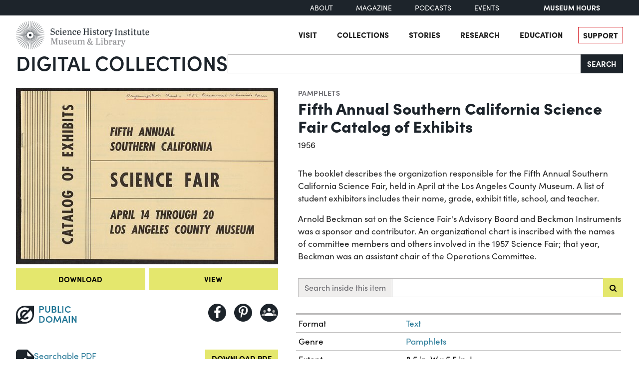

--- FILE ---
content_type: text/html; charset=utf-8
request_url: https://digital.sciencehistory.org/works/zp38wd16m/viewer/pc289j645
body_size: 17258
content:
<!DOCTYPE html>


<html lang="en">
  <head>
    <meta charset="utf-8">
    <meta http-equiv="Content-Type" content="text/html; charset=utf-8">
    <meta name="viewport" content="width=device-width, initial-scale=1, shrink-to-fit=no">

    <!-- Internet Explorer use the highest version available -->
    <meta http-equiv="X-UA-Compatible" content="IE=edge">

    <!-- try to improve performance of typekit fonts noted as perf hit
        https://developer.chrome.com/docs/lighthouse/performance/uses-rel-preconnect/ -->
    <link rel="preconnect" href="https://use.typekit.net" crossorigin>
    <link rel="preconnect" href="https://p.typekit.net" crossorigin>

    <!-- and preconnect our derivatives cloudfront if we've got it, thumbnails will
      come from here -->
      <link rel="preconnect" href="https://d3dkjx001zrum8.cloudfront.net" crossorigin>

      <script async src=https://www.googletagmanager.com/gtag/js?id=G-8S7JS8XGK7 ></script>
  <script>
      window.dataLayer = window.dataLayer || [];
      function gtag(){dataLayer.push(arguments);}
      gtag('js', new Date());
      gtag('config', 'G-8S7JS8XGK7');
  </script>


    <title>Fifth Annual Southern California Science Fair Catalog of Exhibits - Science History Institute Digital Collections</title>
    <link href="https://digital.sciencehistory.org/catalog/opensearch.xml" title="Science History Institute Digital Collections" type="application/opensearchdescription+xml" rel="search" />

    
    <script src="https://d33oem48upkxwi.cloudfront.net/vite/assets/application-UBJTkuD8.js" crossorigin="anonymous" type="module" defer="defer"></script><link rel="modulepreload" href="https://d33oem48upkxwi.cloudfront.net/vite/assets/jquery-D4rT8hJp.js" as="script" crossorigin="anonymous" defer="defer">
<link rel="modulepreload" href="https://d33oem48upkxwi.cloudfront.net/vite/assets/video.js-0Q6pPgOF.js" as="script" crossorigin="anonymous" defer="defer">
    <link rel="stylesheet" href="https://d33oem48upkxwi.cloudfront.net/vite/assets/application-C9lwZ9b3.css" media="all" />

    
<link rel="stylesheet" href="https://use.typekit.net/dlz1uwu.css">

<link rel="apple-touch-icon" sizes="180x180" href="https://d33oem48upkxwi.cloudfront.net/assets/favicons/apple-touch-icon-f10205ea.png">
<link rel="icon" type="image/png" sizes="32x32" href="https://d33oem48upkxwi.cloudfront.net/assets/favicons/favicon-32x32-8015dc32.png">
<link rel="icon" type="image/png" sizes="16x16" href="https://d33oem48upkxwi.cloudfront.net/assets/favicons/favicon-16x16-1b309a6e.png">
<link rel="manifest" href="https://d33oem48upkxwi.cloudfront.net/assets/favicons/manifest-7d61b31c.json">
<link rel="mask-icon" href="https://d33oem48upkxwi.cloudfront.net/assets/favicons/safari-pinned-tab-4d96f29c.svg" color="#4bb0c7">
<link rel="shortcut icon" href="https://d33oem48upkxwi.cloudfront.net/assets/favicons/favicon-1841f056.ico">
<meta name="msapplication-config" content="https://d33oem48upkxwi.cloudfront.net/assets/favicons/browserconfig-79da0392.xml">


    <meta name="csrf-param" content="authenticity_token" />
<meta name="csrf-token" content="-pfs3g39V7UcF0rpOf3kuvNdNpZnSKDFOT1QjN37RSalXCjtH1l4gGS_6DZhAnDmt7o_GoZfLDz7WMEEfy5S1g" />
      

<meta property="og:type" content="article"/>
<meta property="og:rich_attachment" content="true" />
<meta property="og:site_name" content="Science History Institute Digital Collections"/>

<meta property="article:publisher" content="https://www.facebook.com/SciHistoryOrg" />
<meta property="article:author" content="https://www.facebook.com/SciHistoryOrg" />

<meta property="og:title" content="Fifth Annual Southern California Science Fair Catalog of Exhibits"/>
<meta name="description" property="og:description" content="The booklet describes the organization responsible for the Fifth Annual Southern California Science Fair, held in April at the Los Angeles County Museum. A list of student exhibitors includes their name, grade, exhibit title, school, and teacher.

Arnold Beckman sat on the Science Fair&#39;s Advisory Board and Beckman Instruments was a sponsor and contributor. An organizational chart is inscribed..."/>
<meta property="og:image" content="https://d3dkjx001zrum8.cloudfront.net/d7ec7fec-b486-4f46-94cf-a52bb883d014/download_medium/fb21f819f2530d2a52b11d5a44c67943.jpg"/>
<meta property="og:image:type" content="image/jpeg" />

  <meta property="og:image:width" content="1200" />
  <meta property="og:image:height" content="810" />

<meta property="og:url" content="https://digital.sciencehistory.org/works/zp38wd16m"/>



<meta name="twitter:card" content="summary_large_image">
<meta name="twitter:site" content="@scihistoryorg"/>

<meta name="twitter:label1" content="Rights Statement"/>
<meta name="twitter:data1" content="http://creativecommons.org/publicdomain/mark/1.0/"/>

<link rel="alternate" type="application/xml" title="OAI-DC metadata in XML" href="https://digital.sciencehistory.org/works/zp38wd16m.xml" />
<link rel="alternate" type="application/json" title="local non-standard metadata in JSON" href="https://digital.sciencehistory.org/works/zp38wd16m.json" />




    <!--
      If using a TypeScript entrypoint file:
        vite_typescript_tag 'application'

      If using a .jsx or .tsx entrypoint, add the extension:
        vite_javascript_tag 'application.jsx'

      Visit the guide for more information: https://vite-ruby.netlify.app/guide/rails
    -->
  </head>

  <body class="blacklight-works blacklight-works-show scihist-main-layout ">


    <header id="shi-masthead-from-main-website" class="masthead">

    <div class="shi-top-bar noprint">
        <div class="shi-top-bar__container">

            <div class="shi-top-bar-nav">
                <a class="shi-top-bar-nav__item shi-hover" href="https://sciencehistory.org/about" target="_self">
                    About
                </a>
                <a class="shi-top-bar-nav__item shi-hover" href="https://sciencehistory.org/stories/magazine"  target="_self">
                    Magazine
                </a>
                <a class="shi-top-bar-nav__item shi-hover" href="https://sciencehistory.org/stories#podcasts" target="_self">
                    Podcasts
                </a>
                <a class="shi-top-bar-nav__item shi-hover" href="https://sciencehistory.org/visit/events" target="_self">
                    Events
                </a>
            </div>

            <div class="shi-top-bar__hours">
                  <span class="shi-top-bar__bold"><a href="https://sciencehistory.org/visit/hours-admission" style="text-decoration: none">Museum Hours</a></span>
            </div>
        </div>
    </div>


    <div class="header noprint js-header">
        <div class="wrapper header__wrapper">
            <div class="header__inner">
                <div class="header__logo">
                    <a class="custom-logo-link img-middle shi-hover" href="https://sciencehistory.org" rel="home">
                        <img width="575" height="122" class="img-autosize custom-logo" alt="Science History Institute: Museum &amp; Library" decoding="async" loading="lazy" srcset="https://d33oem48upkxwi.cloudfront.net/assets/from_main_website/shi-logo-e8eea7f0.png 575w, https://d33oem48upkxwi.cloudfront.net/assets/from_main_website/shi-logo-300x64-8f554f6a.png 300w" sizes="(max-width: 575px) 100vw, 575px" src="https://d33oem48upkxwi.cloudfront.net/assets/from_main_website/shi-logo-e8eea7f0.png" />
                    </a>
                </div>


                <div class="header__right-side">
                    <div class="header__menu-container">
                        <button class="header__nav-sandwich js-header-sandwich-btn" aria-expanded="false" aria-label="Menu"><span>X</span></button>
                        <nav class="header__nav flex fwrap" aria-label="Site Top Navigation">
                            <button class="header__nav-close js-shi-nav-close" aria-label="Close menu">
                                <svg width="19" height="18" viewBox="0 0 19 18" fill="none" xmlns="http://www.w3.org/2000/svg">
                                    <path d="M1 1L18.0022 17.1909M18.0022 1L1 17.1909" stroke="black" stroke-width="2"></path>
                                </svg>
                            </button>

                            <ul id="menu-header" class="flex fwrap">
                                <li id="menu-item-19029" class="menu-item menu-item-type-post_type menu-item-object-page menu-item-has-children menu-item-19029">
                                      <a href="https://sciencehistory.org/visit">Visit</a>
                                </li>

                                <li id="menu-item-19260" class="menu-item menu-item-type-post_type menu-item-object-page menu-item-has-children menu-item-19260">
                                    <a href="https://sciencehistory.org/collections">Collections</a>
                                </li>

                                <li id="menu-item-19032" class="menu-item menu-item-type-post_type menu-item-object-page menu-item-has-children menu-item-19032">
                                    <a href="https://sciencehistory.org/stories">Stories</a>
                                </li>

                                <li id="menu-item-19261" class="menu-item menu-item-type-post_type menu-item-object-page menu-item-has-children menu-item-19261">
                                    <a href="https://sciencehistory.org/research">Research</a>
                                </li>

                                <li id="menu-item-19044" class="menu-item menu-item-type-post_type menu-item-object-page menu-item-has-children menu-item-19044">
                                    <a href="https://sciencehistory.org/education">Education</a>
                                </li>

                                <li id="menu-item-19061" class="menu-item menu-item-type-post_type menu-item-object-page shi-item-bordered menu-item-19061">
                                    <a href="https://sciencehistory.org/support">Support</a>
                                </li>
                            </ul>
                        </nav>
                    </div>

                    <!-- <div class="shi-search-menu header__search-container js-shi-search-menu">
                    srch
                        </div> -->
                </div>
            </div>
        </div>
    </div>


        <div class="dig-col-product-masthead shi-full-width-inner">
            <h1 class="masthead-title small-masthead-only">
                <a href="https://digital.sciencehistory.org/">Digital Collections</a>
            </h1>

            
<form class="search-form" role="search" action="https://digital.sciencehistory.org/catalog" accept-charset="UTF-8" method="get">
  <div class="input-group nav-search-text">
    <input type="text" name="q" id="q" value="" class="q form-control" autocomplete="off" aria-label="Search" />

    <label class="visually-hidden" for="q">Search</label>

    <button type="submit" class="btn btn-brand-dark" title="Search" id="search-submit-header">
      Search
    </button>
  </div>

  <div class="search-options">
    <div role="group" aria-labelledby="limit-dates-heading" class="limit-dates form-group">
      <div class="limit-dates-heading" id="limit-dates-heading">
        Limit Dates
      </div>
      <div class="limit-dates-body">
        <label class="visually-hidden" for="search-option-date-from">From start year</label>
        <input type="text" inputmode="numeric" name="range[year_facet_isim][begin]" class="form-control search-option-year" autocomplete="off" placeholder="from" id="search-option-date-from" pattern="[0-9]{3,4}" title="start year (yyyy)" aria-label="From start year">
        <span class="text">&nbsp;&ndash;&nbsp;</span>
        <label class="visually-hidden" for="search-option-date-to">To end year</label>
        <input type="text" inputmode="numeric" name="range[year_facet_isim][end]" class="form-control search-option-year"  autocomplete="off" placeholder="to" id="search-option-date-to" pattern="[0-9]{3,4}" title="end year (yyyy)" aria-label="To end year">
      </div>
    </div>

    <div class="form-group checkbox">
      <label for="filter_copyright_free"><input type="checkbox" name="f[rights_facet][]" id="filter_copyright_free" value="Copyright Free" /> Copyright Free Only </label>
    </div>
  </div>
</form>
        </div>
</header>



    <main id="mainContainer" class="container-fluid">
      
      
        <div class="row">
            <section class="col-md-12">
              

<div class="show-page-layout work-show" data-lazy-load-image-container itemscope itemtype="http://schema.org/CreativeWork" class="row">

  <div class="show-title">
    <header>
    <div class="show-genre">
      <a href="/catalog?f%5Bgenre_facet%5D%5B%5D=Pamphlets">Pamphlets</a>
    </div>

  <h1 itemprop="name">
    Fifth Annual Southern California Science Fair Catalog of Exhibits
    
  </h1>




    <div class="show-date">
        <ul>
            <li>
              <span itemprop="dateCreated">
                1956
              </span>
            </li>
        </ul>
    </div>
</header>


  </div>

  <div class="show-hero">
    <div class="member-image-presentation"><a class="thumb" href="/works/zp38wd16m/viewer/qv33rx25d" data-trigger="scihist_image_viewer" data-member-id="qv33rx25d" data-analytics-category="Work" data-analytics-action="view" data-analytics-label="zp38wd16m" tabindex="-1" aria-hidden="true"><img alt="" src="https://d3dkjx001zrum8.cloudfront.net/d7ec7fec-b486-4f46-94cf-a52bb883d014/thumb_large/e8e43e7a69520a464c01f1997560f001.jpeg" srcset="https://d3dkjx001zrum8.cloudfront.net/d7ec7fec-b486-4f46-94cf-a52bb883d014/thumb_large/e8e43e7a69520a464c01f1997560f001.jpeg 1x, https://d3dkjx001zrum8.cloudfront.net/d7ec7fec-b486-4f46-94cf-a52bb883d014/thumb_large_2X/8931dc75dc5067a0f21565a126fd7eb0.jpeg 2x" fetchpriority="high" style="aspect-ratio: 525 / 354" /></a><div class="action-item-bar"><div class="action-item viewer-navbar-btn btn-group downloads dropup"><button id="dropdownMenu_downloads_qv33rx25d_229280" data-bs-toggle="dropdown" aria-haspopup="true" aria-expanded="false" data-boundary="viewport" type="button" class="btn btn-brand-main dropdown-toggle">Download</button><div class="dropdown-menu download-menu" aria-labelledby="dropdownMenu_downloads_qv33rx25d_229280"><h3 class="dropdown-header">Rights</h3><a target="_blank" class="rights-statement dropdown-item" href="http://creativecommons.org/publicdomain/mark/1.0/"><img class="rights-statement-logo" alt="No Copyright" src="https://d33oem48upkxwi.cloudfront.net/assets/rightsstatements-NoC.Icon-Only.dark-b858a843.svg" /> <span class="rights-statement-label">Public Domain</span></a><div class="dropdown-divider"></div><h3 class="dropdown-header">Download all 26 images</h3><a class="dropdown-item" href="#" data-trigger="on-demand-download" data-derivative-type="pdf_file" data-work-id="zp38wd16m" data-analytics-category="Work" data-analytics-action="download_pdf" data-analytics-label="zp38wd16m">PDF</a><a class="dropdown-item" href="#" data-trigger="on-demand-download" data-derivative-type="zip_file" data-work-id="zp38wd16m" data-analytics-category="Work" data-analytics-action="download_zip" data-analytics-label="zp38wd16m">ZIP<small>of full-sized JPGs</small></a><div class="dropdown-divider"></div><h3 class="dropdown-header">Download selected image</h3><a class="dropdown-item" href="/downloads/deriv/qv33rx25d/download_medium" data-analytics-category="Work" data-analytics-action="download_jpg_medium" data-analytics-label="zp38wd16m">Small JPG<small>1200 x 810px — 159 KB</small></a><a class="dropdown-item" href="/downloads/deriv/qv33rx25d/download_full" data-analytics-category="Work" data-analytics-action="download_jpg_full" data-analytics-label="zp38wd16m">Full-sized JPG<small>2678 x 1808px — 685 KB</small></a><a class="dropdown-item" href="/downloads/orig/image/qv33rx25d" data-analytics-category="Work" data-analytics-action="download_original" data-analytics-label="zp38wd16m" target="_blank">Original file<small>TIFF — 2678 x 1808px — 13.9 MB</small></a></div></div><div class="action-item view"><a href="/works/zp38wd16m/viewer/qv33rx25d" class="btn btn-brand-main" data-trigger="scihist_image_viewer" data-member-id="qv33rx25d" data-analytics-category="Work" data-analytics-action="view" data-analytics-label="zp38wd16m">View</a></div></div></div>
    
<div class="rights-and-social">
    <a href="http://creativecommons.org/publicdomain/mark/1.0/" target="_blank" class="rights-statement large rights-statements-org"><img class="rights-statement-logo" alt="No Copyright" src="https://d33oem48upkxwi.cloudfront.net/assets/rightsstatements-NoC.Icon-Only.dark-b858a843.svg" /> <span class="rights-statement-label">Public<br>Domain</span></a>

  <div class="social-media"><a class="social-media-link facebook btn btn-brand-dark" rel="noopener noreferrer" data-analytics-category="Work" data-analytics-action="share_facebook" data-analytics-label="zp38wd16m" aria-label="Share to Facebook" title="Share to Facebook" href="javascript:window.open(&#39;https://facebook.com/sharer/sharer.php?u=https%3A%2F%2Fdigital.sciencehistory.org%2Fworks%2Fzp38wd16m&#39;)"><i class="fa fa-facebook-f" aria-hidden="true"></i></a><a class="social-media-link pinterest btn btn-brand-dark" target="_blank" rel="noopener noreferrer" data-analytics-category="Work" data-analytics-action="share_pinterest" data-analytics-label="zp38wd16m" aria-label="Share to Pinterest" title="Share to Pinterest" href="https://pinterest.com/pin/create/button/?description=Fifth+Annual+Southern+California+Science+Fair+Catalog+of+Exhibits+-+Science+History+Institute+Digital+Collections%3A+The+booklet+describes+the+organization+responsible+for+the+Fifth+Annual+Southern+California+Science+Fair%2C+held+in+April+at+the+Los+Angeles+County+Museum.+A+list+of+student+exhibitors+includes+their+name%2C+grade%2C+exhibit+title%2C+school%2C+and+teacher.%0D%0A%0D%0AArnold+Beckman+sat+on+the+Science+Fair%27s+Advisory+Board+and+Beckman+Instruments+was+a+sponsor+and+contributor.+An+organizational+chart+is+inscribed...&amp;media=https%3A%2F%2Fd3dkjx001zrum8.cloudfront.net%2Fd7ec7fec-b486-4f46-94cf-a52bb883d014%2Fdownload_medium%2Ffb21f819f2530d2a52b11d5a44c67943.jpg&amp;url=https%3A%2F%2Fdigital.sciencehistory.org%2Fworks%2Fzp38wd16m"><i class="fa fa-pinterest-p" aria-hidden="true"></i></a><a class="social-media-link google_classroom btn btn-brand-dark" target="_blank" rel="noopener noreferrer" data-analytics-category="Work" data-analytics-action="share_google_classroom" data-analytics-label="zp38wd16m" aria-label="Share to Google Classroom" title="Share to Google Classroom" href="https://classroom.google.com/u/0/share?title=Fifth+Annual+Southern+California+Science+Fair+Catalog+of+Exhibits&amp;url=https%3A%2F%2Fdigital.sciencehistory.org%2Fworks%2Fzp38wd16m"><svg alt="Share to Google Classroom" class="google-classroom-share-icon"
      viewBox="9 10 30 30"
      xmlns="http://www.w3.org/2000/svg" >
      <path d="M32 25a2.25 2.25 0 1 0 0-4.5 2.25 2.25 0 0 0 0
        4.5zm0 1.5c-2.41 0-5 1.277-5 2.858V31h10v-1.642c0-1.58-2.59-2.858-5-2.858zM16
        25a2.25 2.25 0 1 0 0-4.5 2.25 2.25 0 0 0 0
        4.5zm0 1.5c-2.41 0-5 1.277-5 2.858V31h10v-1.642c0-1.58-2.59-2.858-5-2.858z"
        fill="#aaa" fill-rule="nonzero" mask="url(#b)"></path>
      <path d="M24.003 23A3 3 0 1 0 21 20c0 1.657 1.345 3
      3.003 3zM24 25c-3.375 0-7 1.79-7 4v2h14v-2c0-2.21-3.625-4-7-4z"
      fill="#fff" fill-rule="nonzero" mask="url(#b)"></path>
    </svg></a></div>
</div>


    <div class="on-page-work-downloads">
    <div class="on-page-work-downloads-item">
      <div class="image">
        <a data-trigger="on-demand-download" data-derivative-type="pdf_file" data-work-id="zp38wd16m" data-analytics-category="Work" data-analytics-action="download_pdf" data-analytics-label="zp38wd16m" tabindex="-1" aria-label="Download PDF" target="_blank" href="#">
          <svg width="12" height="16" fill="currentColor" class="bi bi-file-earmark-pdf-fill" viewBox="0 0 9 16" xmlns="http://www.w3.org/2000/svg">
  <path d="m 2.023,12.424 c 0.14,-0.082 0.293,-0.162 0.459,-0.238 a 7.878,7.878 0 0 1 -0.45,0.606 c -0.28,0.337 -0.498,0.516 -0.635,0.572 A 0.266,0.266 0 0 1 1.362,13.376 0.282,0.282 0 0 1 1.336,13.332 c -0.056,-0.11 -0.054,-0.216 0.04,-0.36 0.106,-0.165 0.319,-0.354 0.647,-0.548 z m 2.455,-1.647 c -0.119,0.025 -0.237,0.05 -0.356,0.078 a 21.148,21.148 0 0 0 0.5,-1.05 12.045,12.045 0 0 0 0.51,0.858 c -0.217,0.032 -0.436,0.07 -0.654,0.114 z m 2.525,0.939 a 3.881,3.881 0 0 1 -0.435,-0.41 c 0.228,0.005 0.434,0.022 0.612,0.054 0.317,0.057 0.466,0.147 0.518,0.209 a 0.095,0.095 0 0 1 0.026,0.064 0.436,0.436 0 0 1 -0.06,0.2 0.307,0.307 0 0 1 -0.094,0.124 0.107,0.107 0 0 1 -0.069,0.015 C 7.411,11.969 7.243,11.906 7.003,11.716 Z M 4.778,6.97 C 4.738,7.214 4.67,7.494 4.578,7.799 A 4.86,4.86 0 0 1 4.489,7.453 C 4.413,7.1 4.402,6.823 4.443,6.631 4.481,6.454 4.553,6.383 4.639,6.348 A 0.517,0.517 0 0 1 4.784,6.308 C 4.797,6.338 4.812,6.4 4.816,6.506 4.821,6.628 4.809,6.783 4.778,6.971 Z" id="path2" />
  <path fill-rule="evenodd" d="M 0.5,0 H 5.793 A 1,1 0 0 1 6.5,0.293 L 10.207,4 A 1,1 0 0 1 10.5,4.707 V 14 a 2,2 0 0 1 -2,2 h -8 a 2,2 0 0 1 -2,-2 V 2 a 2,2 0 0 1 2,-2 z M 6,1.5 v 2 a 1,1 0 0 0 1,1 H 9 Z M 0.665,13.668 c 0.09,0.18 0.23,0.343 0.438,0.419 0.207,0.075 0.412,0.04 0.58,-0.03 0.318,-0.13 0.635,-0.436 0.926,-0.786 0.333,-0.401 0.683,-0.927 1.021,-1.51 a 11.651,11.651 0 0 1 1.997,-0.406 c 0.3,0.383 0.61,0.713 0.91,0.95 0.28,0.22 0.603,0.403 0.934,0.417 a 0.856,0.856 0 0 0 0.51,-0.138 c 0.155,-0.101 0.27,-0.247 0.354,-0.416 0.09,-0.181 0.145,-0.37 0.138,-0.563 a 0.844,0.844 0 0 0 -0.2,-0.518 c -0.226,-0.27 -0.596,-0.4 -0.96,-0.465 A 5.76,5.76 0 0 0 5.978,10.572 10.954,10.954 0 0 1 4.998,8.886 C 5.248,8.226 5.435,7.602 5.518,7.092 5.554,6.874 5.573,6.666 5.566,6.478 A 1.238,1.238 0 0 0 5.439,5.94 0.7,0.7 0 0 0 4.962,5.575 C 4.76,5.532 4.552,5.575 4.361,5.652 3.984,5.802 3.785,6.122 3.71,6.475 3.637,6.815 3.67,7.211 3.756,7.611 3.844,8.017 3.994,8.459 4.186,8.906 a 19.697,19.697 0 0 1 -1.062,2.227 7.662,7.662 0 0 0 -1.482,0.645 c -0.37,0.22 -0.699,0.48 -0.897,0.787 -0.21,0.326 -0.275,0.714 -0.08,1.103 z" id="path4" />
</svg>

</a>      </div>

      <div class="text">
          <a data-trigger="on-demand-download" data-derivative-type="pdf_file" data-work-id="zp38wd16m" data-analytics-category="Work" data-analytics-action="download_pdf" data-analytics-label="zp38wd16m" target="_blank" href="#">
            Searchable PDF
</a>
            <div class="hint">
              <small>may contain errors</small>
            </div>
      </div>

      <div class="action">
        <a data-trigger="on-demand-download" data-derivative-type="pdf_file" data-work-id="zp38wd16m" data-analytics-category="Work" data-analytics-action="download_pdf" data-analytics-label="zp38wd16m" class="btn btn-brand-main less-padding" href="#">
          Download PDF
</a>      </div>
    </div>
    <div class="on-page-work-downloads-item">
      <div class="image">
        <a data-trigger="on-demand-download" data-derivative-type="zip_file" data-work-id="zp38wd16m" data-analytics-category="Work" data-analytics-action="download_zip" data-analytics-label="zp38wd16m" tabindex="-1" aria-label="Download ZIP" target="_blank" href="#">
          <svg width="12" height="16" fill="currentColor" class="bi bi-file-earmark-zip-fill" viewBox="0 0 12 16" xmlns="http://www.w3.org/2000/svg">
  <path d="M 3.5,9.438 V 8.5 h 1 V 9.438 A 1,1 0 0 0 4.53,9.681 L 4.93,11.279 4,11.899 3.07,11.279 3.47,9.681 A 1,1 0 0 0 3.5,9.438 Z" id="path116" />
  <path d="M 7.293,0 H 2 A 2,2 0 0 0 0,2 v 12 a 2,2 0 0 0 2,2 h 8 a 2,2 0 0 0 2,-2 V 4.707 A 1,1 0 0 0 11.707,4 L 8,0.293 A 1,1 0 0 0 7.293,0 Z M 7.5,3.5 v -2 l 3,3 h -2 a 1,1 0 0 1 -1,-1 z M 3.5,3 V 2 h -1 V 1 H 4 V 2 H 5 V 3 H 4 V 4 H 5 V 5 H 4 V 6 H 5 V 7 H 3.5 V 6 h -1 V 5 h 1 V 4 h -1 V 3 Z m 0,4.5 h 1 a 1,1 0 0 1 1,1 v 0.938 l 0.4,1.599 a 1,1 0 0 1 -0.416,1.074 l -0.93,0.62 a 1,1 0 0 1 -1.109,0 l -0.93,-0.62 A 1,1 0 0 1 2.1,11.037 L 2.5,9.438 V 8.5 a 1,1 0 0 1 1,-1 z" id="path118" />
</svg>

</a>      </div>

      <div class="text">
          <a data-trigger="on-demand-download" data-derivative-type="zip_file" data-work-id="zp38wd16m" data-analytics-category="Work" data-analytics-action="download_zip" data-analytics-label="zp38wd16m" target="_blank" href="#">
            ZIP
</a>
            <div class="hint">
              <small>of full-sized JPGs</small>
            </div>
      </div>

      <div class="action">
        <a data-trigger="on-demand-download" data-derivative-type="zip_file" data-work-id="zp38wd16m" data-analytics-category="Work" data-analytics-action="download_zip" data-analytics-label="zp38wd16m" class="btn btn-brand-main less-padding" href="#">
          Download ZIP
</a>      </div>
    </div>
</div>

  </div>

  <div class="show-metadata">
      

        <div class="work-description" itemprop="description">
          <p>The booklet describes the organization responsible for the Fifth Annual Southern California Science Fair, held in April at the Los Angeles County Museum. A list of student exhibitors includes their name, grade, exhibit title, school, and teacher.</p>

<p>Arnold Beckman sat on the Science Fair's Advisory Board and Beckman Instruments was a sponsor and contributor. An organizational chart is inscribed with the names of committee members and others involved in the 1957 Science Fair; that year, Beckman was an assistant chair of the Operations Committee.</p>
        </div>

          <form class="work-page-viewer-search-controls" data-trigger="show-viewer-search">
            <div class="input-group">
              <label for="search-inside-q" class="input-group-text">
                Search inside this item
              </label>

              <input type="search" name="q" id="search-inside-q" value="" class="q form-control" />

              <button type="submit" class="btn btn-brand-main" aria-label="Submit search" title="Search" id="search-submit-header"
                data-analytics-action="search_inside_work"
                data-analytics-category="work"
                data-analytics-label="zp38wd16m"
              >
                <i class="fa fa-search" aria-hidden="true"></i>
              </button>
            </div>
          </form>


        
<table class="work chf-attributes">
  <thead>
    <tr class="visually-hidden">
      <th scope="col">Property</th>
      <th scope="col">Value</th>
    </tr>
  </thead>






  <tr><th scope="row">Format</th><td><ul><li class="attribute"><a href="/catalog?f%5Bformat_facet%5D%5B%5D=Text">Text</a></li></ul></td></tr>

  <tr><th scope="row">Genre</th><td><ul><li class="attribute"><a href="/catalog?f%5Bgenre_facet%5D%5B%5D=Pamphlets">Pamphlets</a></li></ul></td></tr>

  
  <tr><th scope="row">Extent</th><td><ul><li class="attribute">8.5 in. W x 5.5 in. L</li></ul></td></tr>
  <tr><th scope="row">Language</th><td><ul><li class="attribute"><a href="/catalog?f%5Blanguage_facet%5D%5B%5D=English">English</a></li></ul></td></tr>

    <tr>
      <th scope='row'>Inscription</th>
      <td>
        <ul>
          <li class="attribute">(inside cover) &quot;Sam Bowlby, Jesse Tapp, Hall Hilliard, Jesse Tapp, Hall Hilliard, Phil Holle, Russell Smith, Arnold Beckman, Gretchen Sibley, David Parry, Don Taylor, Gretchen Sibley, Dorothea Stamatis, John Hulihan, Hugh Chock, David Reiss, Richard Baker&quot;</li>
          <li class="attribute">(cover, top) &quot;Organization chart &amp; 1957 personnel on inside cover&quot;</li>
        </ul>
      </td>
    </tr>


  <tr><th scope="row">Subject</th><td><ul><li class="attribute"><a href="/catalog?f%5Bsubject_facet%5D%5B%5D=Science+fairs">Science fairs</a></li><li class="attribute"><a href="/catalog?f%5Bsubject_facet%5D%5B%5D=Science+projects">Science projects</a></li><li class="attribute"><a href="/catalog?f%5Bsubject_facet%5D%5B%5D=Science--Study+and+teaching">Science--Study and teaching</a></li></ul></td></tr>

    <tr>
      <th scope='row'>Rights</th>
      <td>
        <a target="_blank" href="http://creativecommons.org/publicdomain/mark/1.0/">Public Domain Mark 1.0</a>
      </td>
    </tr>


  

  <tr>
    <th scope='row'>Credit line</th>
    <td>
      <ul>
        <li class="attribute credit_line">Courtesy of Science History Institute</li>
      </ul>
    </td>
  </tr>


  
</table>


<h2 class="attribute-sub-head">Institutional location</h2>

<table class="work chf-attributes">
  <tr><th scope="row">Department</th><td><ul><li class="attribute"><a href="/catalog?f%5Bdepartment_facet%5D%5B%5D=Archives">Archives</a></li></ul></td></tr>

    <tr>
      <th scope='row'>Collection</th>
      <td>
        <ul>
            <li class="attribute">
              <a href="/collections/wh246s128">Beckman Historical Collection</a>
            </li>
        </ul>
      </td>
    </tr>



  <tr><th scope="row">Series arrangement</th><td><ul><li class="attribute">Series I. Arnold O. Beckman Files</li><li class="attribute">Sub-series 1. Correspondence</li></ul></td></tr>

    <tr>
      <th scope='row'>Physical container</th>
      <td>
        <ul>
          <li class="attribute">
            Box 3, Folder 8
          </li>
        </ul>
      </td>
    </tr>
</table>

  <p class="catalog-links">
        <a href="https://archives.sciencehistory.org/repositories/3/resources/1" class="btn btn-brand-main mb-2">View collection guide</a>

        <a href="https://othmerlib.sciencehistory.org/record=b1072260" class="btn btn-brand-main mb-2">View in library catalog</a>
  </p>



  <h2 class="attribute-sub-head">Related Items</h2>

  <ul class="related-items show-sub-head-body list-unstyled">
      <li class="related-work">
        <div class="related-work-thumb">
          <a href="/works/zw12z5795">
            <img alt="" src="https://d3dkjx001zrum8.cloudfront.net/dbeabe7d-5225-44fe-a5fd-8133e2d99c88/thumb_standard/b665900656edb5dca52f53efb428e9f7.jpeg" srcset="https://d3dkjx001zrum8.cloudfront.net/dbeabe7d-5225-44fe-a5fd-8133e2d99c88/thumb_standard/b665900656edb5dca52f53efb428e9f7.jpeg 1x, https://d3dkjx001zrum8.cloudfront.net/dbeabe7d-5225-44fe-a5fd-8133e2d99c88/thumb_standard_2X/ba792a36e6e19d95db263453f6af9599.jpeg 2x" loading="lazy" decoding="async" style="aspect-ratio: 208 / 451" />
</a>        </div>

        <div class="related-work-text">
          <div class="show-genre"><a href="/catalog?f%5Bgenre_facet%5D%5B%5D=Pamphlets">Pamphlets</a></div>

          <a class="related-work-title-link" href="/works/zw12z5795">
            5th Annual Southern California Science Fair
</a>
          <div class="related-work-dates">
            1956
          </div>

        </div>
      </li>
      <li class="related-work">
        <div class="related-work-thumb">
          <a href="/works/zw12z5795">
            <img alt="" src="https://d3dkjx001zrum8.cloudfront.net/dbeabe7d-5225-44fe-a5fd-8133e2d99c88/thumb_standard/b665900656edb5dca52f53efb428e9f7.jpeg" srcset="https://d3dkjx001zrum8.cloudfront.net/dbeabe7d-5225-44fe-a5fd-8133e2d99c88/thumb_standard/b665900656edb5dca52f53efb428e9f7.jpeg 1x, https://d3dkjx001zrum8.cloudfront.net/dbeabe7d-5225-44fe-a5fd-8133e2d99c88/thumb_standard_2X/ba792a36e6e19d95db263453f6af9599.jpeg 2x" loading="lazy" decoding="async" style="aspect-ratio: 208 / 451" />
</a>        </div>

        <div class="related-work-text">
          <div class="show-genre"><a href="/catalog?f%5Bgenre_facet%5D%5B%5D=Pamphlets">Pamphlets</a></div>

          <a class="related-work-title-link" href="/works/zw12z5795">
            5th Annual Southern California Science Fair
</a>
          <div class="related-work-dates">
            1956
          </div>

        </div>
      </li>
      <li class="related-work">
        <div class="related-work-thumb">
          <a href="/works/0g354f76p">
            <img alt="" src="https://d3dkjx001zrum8.cloudfront.net/c9f8d575-35b3-4e60-8d61-79d9f7290da4/thumb_standard/c979f67497bc4cbb37a8e839a4d76158.jpeg" srcset="https://d3dkjx001zrum8.cloudfront.net/c9f8d575-35b3-4e60-8d61-79d9f7290da4/thumb_standard/c979f67497bc4cbb37a8e839a4d76158.jpeg 1x, https://d3dkjx001zrum8.cloudfront.net/c9f8d575-35b3-4e60-8d61-79d9f7290da4/thumb_standard_2X/575170952b1176dbbf198cd232b6bed7.jpeg 2x" loading="lazy" decoding="async" style="aspect-ratio: 208 / 467" />
</a>        </div>

        <div class="related-work-text">
          <div class="show-genre"><a href="/catalog?f%5Bgenre_facet%5D%5B%5D=Pamphlets">Pamphlets</a></div>

          <a class="related-work-title-link" href="/works/0g354f76p">
            Fourth Annual Southern California Science Fair
</a>
          <div class="related-work-dates">
            1955
          </div>

        </div>
      </li>
      <li class="related-work">
        <div class="related-work-thumb">
          <a href="/works/cr56n0995">
            <img alt="" src="https://d3dkjx001zrum8.cloudfront.net/f46e3f85-fdbe-4fa2-a573-2e411bfaca4e/thumb_standard/d67e44fae063c755cc7b86b7b4b8ae75.jpeg" srcset="https://d3dkjx001zrum8.cloudfront.net/f46e3f85-fdbe-4fa2-a573-2e411bfaca4e/thumb_standard/d67e44fae063c755cc7b86b7b4b8ae75.jpeg 1x, https://d3dkjx001zrum8.cloudfront.net/f46e3f85-fdbe-4fa2-a573-2e411bfaca4e/thumb_standard_2X/7f9a4e2e4b3426a1298de47b71de0e90.jpeg 2x" loading="lazy" decoding="async" style="aspect-ratio: 208 / 120" />
</a>        </div>

        <div class="related-work-text">
          <div class="show-genre"><a href="/catalog?f%5Bgenre_facet%5D%5B%5D=Postage+stamps">Postage stamps</a></div>

          <a class="related-work-title-link" href="/works/cr56n0995">
            First Day Cover commemorating the 1958 World&#39;s Fair in Belgium
</a>
          <div class="related-work-dates">
            1958
          </div>

        </div>
      </li>
  </ul>

        <h2 class="attribute-sub-head">Cite as</h2>
  <div class="show-sub-head-body">
      <p class="citation">
         “Fifth Annual Southern California Science Fair Catalog of Exhibits,” 1956. Beckman Historical Collection, Box 3, Folder 8. Science History Institute. Philadelphia. https://digital.sciencehistory.org/works/zp38wd16m.
      </p>
      <p class="btn-group" role="group">
        <a class="btn btn-sm btn-brand-main export-citation" href="/works/zp38wd16m.ris">
          <i class="fa fa-address-card"></i>&nbsp;&nbsp;Export citation (RIS)
</a>
        <a class="btn btn-brand-dark btn-sm" tabindex="0" role="button" data-bs-toggle="popover" data-bs-placement="bottom" data-bs-container="body" data-bs-html="true" data-bs-trigger="focus" data-bs-template="<div class=&quot;popover popover-citation-help&quot; role=&quot;tooltip&quot;><div class=&quot;arrow&quot;></div><div class=&quot;popover-body&quot;></div></div>" data-bs-content="The RIS format can be imported into most reference management software, including
            <a target='_blank' href='https://www.zotero.org/'>Zotero</a>,
            <a target='_blank' href='https://www.mendeley.com/reference-management/reference-manager'>Mendeley</a>,
            <a target='_blank' href='http://endnote.com/'>EndNote</a>,
            and <a target='_blank' href='https://www.refworks.com'>Refworks</a>."
            aria-label="About Export Citation (RIS)" ><b>?</b></a>
      </p>
      <p><em>This citation is automatically generated and may contain errors.</em></p>
  </div>





  </div>



  <div style="clear: left"></div>

    <div class="show-member-list-item">
      <div class="member-image-presentation"><a class="thumb" href="/works/zp38wd16m/viewer/fq977v251" data-trigger="scihist_image_viewer" data-member-id="fq977v251" data-analytics-category="Work" data-analytics-action="view" data-analytics-label="zp38wd16m" aria-label="View Image 2"><img alt="" src="https://d3dkjx001zrum8.cloudfront.net/06355ee5-7a34-4520-9543-d2817d6b3975/thumb_standard/692c832de3477794492d7e38de658f77.jpeg" srcset="https://d3dkjx001zrum8.cloudfront.net/06355ee5-7a34-4520-9543-d2817d6b3975/thumb_standard/692c832de3477794492d7e38de658f77.jpeg 1x, https://d3dkjx001zrum8.cloudfront.net/06355ee5-7a34-4520-9543-d2817d6b3975/thumb_standard_2X/6f8280bfa7ff4788efce19c7ffe1b15f.jpeg 2x" style="aspect-ratio: 208 / 144" /></a><div class="action-item-bar"><div class="action-item viewer-navbar-btn btn-group downloads dropup"><button id="dropdownMenu_downloads_fq977v251_230160" data-bs-toggle="dropdown" aria-haspopup="true" aria-expanded="false" data-boundary="viewport" aria-label="Download Image 2" type="button" class="btn btn-brand-alt dropdown-toggle">Download</button><div class="dropdown-menu download-menu" aria-labelledby="dropdownMenu_downloads_fq977v251_230160"><h3 class="dropdown-header">Rights</h3><a target="_blank" class="rights-statement dropdown-item" href="http://creativecommons.org/publicdomain/mark/1.0/"><img class="rights-statement-logo" alt="No Copyright" src="https://d33oem48upkxwi.cloudfront.net/assets/rightsstatements-NoC.Icon-Only.dark-b858a843.svg" /> <span class="rights-statement-label">Public Domain</span></a><div class="dropdown-divider"></div><h3 class="dropdown-header">Download selected image</h3><a class="dropdown-item" href="/downloads/deriv/fq977v251/download_medium" data-analytics-category="Work" data-analytics-action="download_jpg_medium" data-analytics-label="zp38wd16m">Small JPG<small>1200 x 832px — 163 KB</small></a><a class="dropdown-item" href="/downloads/deriv/fq977v251/download_full" data-analytics-category="Work" data-analytics-action="download_jpg_full" data-analytics-label="zp38wd16m">Full-sized JPG<small>2638 x 1830px — 783 KB</small></a><a class="dropdown-item" href="/downloads/orig/image/fq977v251" data-analytics-category="Work" data-analytics-action="download_original" data-analytics-label="zp38wd16m" target="_blank">Original file<small>TIFF — 2638 x 1830px — 13.9 MB</small></a></div></div></div></div>
    </div>
    <div class="show-member-list-item">
      <div class="member-image-presentation"><a class="thumb" href="/works/zp38wd16m/viewer/pc289j645" data-trigger="scihist_image_viewer" data-member-id="pc289j645" data-analytics-category="Work" data-analytics-action="view" data-analytics-label="zp38wd16m" aria-label="View Image 3"><img alt="" src="https://d3dkjx001zrum8.cloudfront.net/bc0e6ee0-2c77-4016-9b26-94f90f0aa51c/thumb_standard/ab1ceae79e9c31687372c42ee498aaf7.jpeg" srcset="https://d3dkjx001zrum8.cloudfront.net/bc0e6ee0-2c77-4016-9b26-94f90f0aa51c/thumb_standard/ab1ceae79e9c31687372c42ee498aaf7.jpeg 1x, https://d3dkjx001zrum8.cloudfront.net/bc0e6ee0-2c77-4016-9b26-94f90f0aa51c/thumb_standard_2X/7e805fa61dc5abda618182843f376423.jpeg 2x" style="aspect-ratio: 208 / 144" /></a><div class="action-item-bar"><div class="action-item viewer-navbar-btn btn-group downloads dropup"><button id="dropdownMenu_downloads_pc289j645_230168" data-bs-toggle="dropdown" aria-haspopup="true" aria-expanded="false" data-boundary="viewport" aria-label="Download Image 3" type="button" class="btn btn-brand-alt dropdown-toggle">Download</button><div class="dropdown-menu download-menu" aria-labelledby="dropdownMenu_downloads_pc289j645_230168"><h3 class="dropdown-header">Rights</h3><a target="_blank" class="rights-statement dropdown-item" href="http://creativecommons.org/publicdomain/mark/1.0/"><img class="rights-statement-logo" alt="No Copyright" src="https://d33oem48upkxwi.cloudfront.net/assets/rightsstatements-NoC.Icon-Only.dark-b858a843.svg" /> <span class="rights-statement-label">Public Domain</span></a><div class="dropdown-divider"></div><h3 class="dropdown-header">Download selected image</h3><a class="dropdown-item" href="/downloads/deriv/pc289j645/download_medium" data-analytics-category="Work" data-analytics-action="download_jpg_medium" data-analytics-label="zp38wd16m">Small JPG<small>1200 x 832px — 191 KB</small></a><a class="dropdown-item" href="/downloads/deriv/pc289j645/download_full" data-analytics-category="Work" data-analytics-action="download_jpg_full" data-analytics-label="zp38wd16m">Full-sized JPG<small>2638 x 1830px — 780 KB</small></a><a class="dropdown-item" href="/downloads/orig/image/pc289j645" data-analytics-category="Work" data-analytics-action="download_original" data-analytics-label="zp38wd16m" target="_blank">Original file<small>TIFF — 2638 x 1830px — 13.9 MB</small></a></div></div></div></div>
    </div>
    <div class="show-member-list-item">
      <div class="member-image-presentation"><a class="thumb" href="/works/zp38wd16m/viewer/ff365572m" data-trigger="scihist_image_viewer" data-member-id="ff365572m" data-analytics-category="Work" data-analytics-action="view" data-analytics-label="zp38wd16m" aria-label="View Image 4"><img alt="" src="https://d3dkjx001zrum8.cloudfront.net/00083435-b264-4490-a7fe-a10977b60772/thumb_standard/85274f9e2f7c3969d01156a539928e0f.jpeg" srcset="https://d3dkjx001zrum8.cloudfront.net/00083435-b264-4490-a7fe-a10977b60772/thumb_standard/85274f9e2f7c3969d01156a539928e0f.jpeg 1x, https://d3dkjx001zrum8.cloudfront.net/00083435-b264-4490-a7fe-a10977b60772/thumb_standard_2X/c455523ebbf398f1bca4b8c2450379d8.jpeg 2x" style="aspect-ratio: 208 / 144" /></a><div class="action-item-bar"><div class="action-item viewer-navbar-btn btn-group downloads dropup"><button id="dropdownMenu_downloads_ff365572m_230176" data-bs-toggle="dropdown" aria-haspopup="true" aria-expanded="false" data-boundary="viewport" aria-label="Download Image 4" type="button" class="btn btn-brand-alt dropdown-toggle">Download</button><div class="dropdown-menu download-menu" aria-labelledby="dropdownMenu_downloads_ff365572m_230176"><h3 class="dropdown-header">Rights</h3><a target="_blank" class="rights-statement dropdown-item" href="http://creativecommons.org/publicdomain/mark/1.0/"><img class="rights-statement-logo" alt="No Copyright" src="https://d33oem48upkxwi.cloudfront.net/assets/rightsstatements-NoC.Icon-Only.dark-b858a843.svg" /> <span class="rights-statement-label">Public Domain</span></a><div class="dropdown-divider"></div><h3 class="dropdown-header">Download selected image</h3><a class="dropdown-item" href="/downloads/deriv/ff365572m/download_medium" data-analytics-category="Work" data-analytics-action="download_jpg_medium" data-analytics-label="zp38wd16m">Small JPG<small>1200 x 831px — 205 KB</small></a><a class="dropdown-item" href="/downloads/deriv/ff365572m/download_full" data-analytics-category="Work" data-analytics-action="download_jpg_full" data-analytics-label="zp38wd16m">Full-sized JPG<small>2656 x 1839px — 875 KB</small></a><a class="dropdown-item" href="/downloads/orig/image/ff365572m" data-analytics-category="Work" data-analytics-action="download_original" data-analytics-label="zp38wd16m" target="_blank">Original file<small>TIFF — 2656 x 1839px — 14.0 MB</small></a></div></div></div></div>
    </div>
    <div class="show-member-list-item">
      <div class="member-image-presentation"><a class="thumb" href="/works/zp38wd16m/viewer/4m90dw04v" data-trigger="scihist_image_viewer" data-member-id="4m90dw04v" data-analytics-category="Work" data-analytics-action="view" data-analytics-label="zp38wd16m" aria-label="View Image 5"><img alt="" src="https://d3dkjx001zrum8.cloudfront.net/7fe0cdab-ebb8-4b6d-9c66-13fd7766946f/thumb_standard/00b41ce10e0de12ac0f04de3cf125fff.jpeg" srcset="https://d3dkjx001zrum8.cloudfront.net/7fe0cdab-ebb8-4b6d-9c66-13fd7766946f/thumb_standard/00b41ce10e0de12ac0f04de3cf125fff.jpeg 1x, https://d3dkjx001zrum8.cloudfront.net/7fe0cdab-ebb8-4b6d-9c66-13fd7766946f/thumb_standard_2X/a107c81001dca5e6da06e398b0563af8.jpeg 2x" style="aspect-ratio: 208 / 144" /></a><div class="action-item-bar"><div class="action-item viewer-navbar-btn btn-group downloads dropup"><button id="dropdownMenu_downloads_4m90dw04v_230184" data-bs-toggle="dropdown" aria-haspopup="true" aria-expanded="false" data-boundary="viewport" aria-label="Download Image 5" type="button" class="btn btn-brand-alt dropdown-toggle">Download</button><div class="dropdown-menu download-menu" aria-labelledby="dropdownMenu_downloads_4m90dw04v_230184"><h3 class="dropdown-header">Rights</h3><a target="_blank" class="rights-statement dropdown-item" href="http://creativecommons.org/publicdomain/mark/1.0/"><img class="rights-statement-logo" alt="No Copyright" src="https://d33oem48upkxwi.cloudfront.net/assets/rightsstatements-NoC.Icon-Only.dark-b858a843.svg" /> <span class="rights-statement-label">Public Domain</span></a><div class="dropdown-divider"></div><h3 class="dropdown-header">Download selected image</h3><a class="dropdown-item" href="/downloads/deriv/4m90dw04v/download_medium" data-analytics-category="Work" data-analytics-action="download_jpg_medium" data-analytics-label="zp38wd16m">Small JPG<small>1200 x 831px — 144 KB</small></a><a class="dropdown-item" href="/downloads/deriv/4m90dw04v/download_full" data-analytics-category="Work" data-analytics-action="download_jpg_full" data-analytics-label="zp38wd16m">Full-sized JPG<small>2656 x 1839px — 653 KB</small></a><a class="dropdown-item" href="/downloads/orig/image/4m90dw04v" data-analytics-category="Work" data-analytics-action="download_original" data-analytics-label="zp38wd16m" target="_blank">Original file<small>TIFF — 2656 x 1839px — 14.0 MB</small></a></div></div></div></div>
    </div>
    <div class="show-member-list-item">
      <div class="member-image-presentation"><a class="thumb" href="/works/zp38wd16m/viewer/2227mq188" data-trigger="scihist_image_viewer" data-member-id="2227mq188" data-analytics-category="Work" data-analytics-action="view" data-analytics-label="zp38wd16m" aria-label="View Image 6"><img alt="" src="https://d3dkjx001zrum8.cloudfront.net/2abbc215-0e58-4618-89f2-0402b4747a04/thumb_standard/947cbb9d341cd86ba4831c28371b29d1.jpeg" srcset="https://d3dkjx001zrum8.cloudfront.net/2abbc215-0e58-4618-89f2-0402b4747a04/thumb_standard/947cbb9d341cd86ba4831c28371b29d1.jpeg 1x, https://d3dkjx001zrum8.cloudfront.net/2abbc215-0e58-4618-89f2-0402b4747a04/thumb_standard_2X/669e71a6cfce9f0bb03f465f480fea40.jpeg 2x" style="aspect-ratio: 208 / 147" /></a><div class="action-item-bar"><div class="action-item viewer-navbar-btn btn-group downloads dropup"><button id="dropdownMenu_downloads_2227mq188_230192" data-bs-toggle="dropdown" aria-haspopup="true" aria-expanded="false" data-boundary="viewport" aria-label="Download Image 6" type="button" class="btn btn-brand-alt dropdown-toggle">Download</button><div class="dropdown-menu download-menu" aria-labelledby="dropdownMenu_downloads_2227mq188_230192"><h3 class="dropdown-header">Rights</h3><a target="_blank" class="rights-statement dropdown-item" href="http://creativecommons.org/publicdomain/mark/1.0/"><img class="rights-statement-logo" alt="No Copyright" src="https://d33oem48upkxwi.cloudfront.net/assets/rightsstatements-NoC.Icon-Only.dark-b858a843.svg" /> <span class="rights-statement-label">Public Domain</span></a><div class="dropdown-divider"></div><h3 class="dropdown-header">Download selected image</h3><a class="dropdown-item" href="/downloads/deriv/2227mq188/download_medium" data-analytics-category="Work" data-analytics-action="download_jpg_medium" data-analytics-label="zp38wd16m">Small JPG<small>1200 x 847px — 188 KB</small></a><a class="dropdown-item" href="/downloads/deriv/2227mq188/download_full" data-analytics-category="Work" data-analytics-action="download_jpg_full" data-analytics-label="zp38wd16m">Full-sized JPG<small>2656 x 1875px — 856 KB</small></a><a class="dropdown-item" href="/downloads/orig/image/2227mq188" data-analytics-category="Work" data-analytics-action="download_original" data-analytics-label="zp38wd16m" target="_blank">Original file<small>TIFF — 2656 x 1875px — 14.3 MB</small></a></div></div></div></div>
    </div>
    <div class="show-member-list-item">
      <div class="member-image-presentation"><a class="thumb" href="/works/zp38wd16m/viewer/tx31qj19s" data-trigger="scihist_image_viewer" data-member-id="tx31qj19s" data-analytics-category="Work" data-analytics-action="view" data-analytics-label="zp38wd16m" aria-label="View Image 7"><img alt="" src="https://d3dkjx001zrum8.cloudfront.net/13ff30cd-806e-415e-ae1d-c07792a2dc8a/thumb_standard/33f3dd9c8e2efc2687e39f0a94908eba.jpeg" srcset="https://d3dkjx001zrum8.cloudfront.net/13ff30cd-806e-415e-ae1d-c07792a2dc8a/thumb_standard/33f3dd9c8e2efc2687e39f0a94908eba.jpeg 1x, https://d3dkjx001zrum8.cloudfront.net/13ff30cd-806e-415e-ae1d-c07792a2dc8a/thumb_standard_2X/ab4b8f4f312496484bb1fe28c12fb2f6.jpeg 2x" style="aspect-ratio: 208 / 147" /></a><div class="action-item-bar"><div class="action-item viewer-navbar-btn btn-group downloads dropup"><button id="dropdownMenu_downloads_tx31qj19s_230200" data-bs-toggle="dropdown" aria-haspopup="true" aria-expanded="false" data-boundary="viewport" aria-label="Download Image 7" type="button" class="btn btn-brand-alt dropdown-toggle">Download</button><div class="dropdown-menu download-menu" aria-labelledby="dropdownMenu_downloads_tx31qj19s_230200"><h3 class="dropdown-header">Rights</h3><a target="_blank" class="rights-statement dropdown-item" href="http://creativecommons.org/publicdomain/mark/1.0/"><img class="rights-statement-logo" alt="No Copyright" src="https://d33oem48upkxwi.cloudfront.net/assets/rightsstatements-NoC.Icon-Only.dark-b858a843.svg" /> <span class="rights-statement-label">Public Domain</span></a><div class="dropdown-divider"></div><h3 class="dropdown-header">Download selected image</h3><a class="dropdown-item" href="/downloads/deriv/tx31qj19s/download_medium" data-analytics-category="Work" data-analytics-action="download_jpg_medium" data-analytics-label="zp38wd16m">Small JPG<small>1200 x 847px — 191 KB</small></a><a class="dropdown-item" href="/downloads/deriv/tx31qj19s/download_full" data-analytics-category="Work" data-analytics-action="download_jpg_full" data-analytics-label="zp38wd16m">Full-sized JPG<small>2656 x 1875px — 753 KB</small></a><a class="dropdown-item" href="/downloads/orig/image/tx31qj19s" data-analytics-category="Work" data-analytics-action="download_original" data-analytics-label="zp38wd16m" target="_blank">Original file<small>TIFF — 2656 x 1875px — 14.3 MB</small></a></div></div></div></div>
    </div>
    <div class="show-member-list-item">
      <div class="member-image-presentation"><a class="thumb" href="/works/zp38wd16m/viewer/pk02cb267" data-trigger="scihist_image_viewer" data-member-id="pk02cb267" data-analytics-category="Work" data-analytics-action="view" data-analytics-label="zp38wd16m" aria-label="View Image 8"><img alt="" src="https://d3dkjx001zrum8.cloudfront.net/70f13855-cd8a-4b74-847d-2143f827d57d/thumb_standard/9d11bc0e2ffa6b58d7288e2ca75d396f.jpeg" srcset="https://d3dkjx001zrum8.cloudfront.net/70f13855-cd8a-4b74-847d-2143f827d57d/thumb_standard/9d11bc0e2ffa6b58d7288e2ca75d396f.jpeg 1x, https://d3dkjx001zrum8.cloudfront.net/70f13855-cd8a-4b74-847d-2143f827d57d/thumb_standard_2X/447560087bb31579ab60313d3b5f9930.jpeg 2x" loading="lazy" decoding="async" style="aspect-ratio: 208 / 145" /></a><div class="action-item-bar"><div class="action-item viewer-navbar-btn btn-group downloads dropup"><button id="dropdownMenu_downloads_pk02cb267_230208" data-bs-toggle="dropdown" aria-haspopup="true" aria-expanded="false" data-boundary="viewport" aria-label="Download Image 8" type="button" class="btn btn-brand-alt dropdown-toggle">Download</button><div class="dropdown-menu download-menu" aria-labelledby="dropdownMenu_downloads_pk02cb267_230208"><h3 class="dropdown-header">Rights</h3><a target="_blank" class="rights-statement dropdown-item" href="http://creativecommons.org/publicdomain/mark/1.0/"><img class="rights-statement-logo" alt="No Copyright" src="https://d33oem48upkxwi.cloudfront.net/assets/rightsstatements-NoC.Icon-Only.dark-b858a843.svg" /> <span class="rights-statement-label">Public Domain</span></a><div class="dropdown-divider"></div><h3 class="dropdown-header">Download selected image</h3><a class="dropdown-item" href="/downloads/deriv/pk02cb267/download_medium" data-analytics-category="Work" data-analytics-action="download_jpg_medium" data-analytics-label="zp38wd16m">Small JPG<small>1200 x 838px — 204 KB</small></a><a class="dropdown-item" href="/downloads/deriv/pk02cb267/download_full" data-analytics-category="Work" data-analytics-action="download_jpg_full" data-analytics-label="zp38wd16m">Full-sized JPG<small>2683 x 1873px — 956 KB</small></a><a class="dropdown-item" href="/downloads/orig/image/pk02cb267" data-analytics-category="Work" data-analytics-action="download_original" data-analytics-label="zp38wd16m" target="_blank">Original file<small>TIFF — 2683 x 1873px — 14.4 MB</small></a></div></div></div></div>
    </div>
    <div class="show-member-list-item">
      <div class="member-image-presentation"><a class="thumb" href="/works/zp38wd16m/viewer/s1784m36g" data-trigger="scihist_image_viewer" data-member-id="s1784m36g" data-analytics-category="Work" data-analytics-action="view" data-analytics-label="zp38wd16m" aria-label="View Image 9"><img alt="" src="https://d3dkjx001zrum8.cloudfront.net/9b4b4355-02e7-4cc9-a29c-8675b86a537f/thumb_standard/2e692d8ffd35d022daba2a4956237d99.jpeg" srcset="https://d3dkjx001zrum8.cloudfront.net/9b4b4355-02e7-4cc9-a29c-8675b86a537f/thumb_standard/2e692d8ffd35d022daba2a4956237d99.jpeg 1x, https://d3dkjx001zrum8.cloudfront.net/9b4b4355-02e7-4cc9-a29c-8675b86a537f/thumb_standard_2X/6a2985e96fe82e43fa09c985af9fa851.jpeg 2x" loading="lazy" decoding="async" style="aspect-ratio: 208 / 145" /></a><div class="action-item-bar"><div class="action-item viewer-navbar-btn btn-group downloads dropup"><button id="dropdownMenu_downloads_s1784m36g_230216" data-bs-toggle="dropdown" aria-haspopup="true" aria-expanded="false" data-boundary="viewport" aria-label="Download Image 9" type="button" class="btn btn-brand-alt dropdown-toggle">Download</button><div class="dropdown-menu download-menu" aria-labelledby="dropdownMenu_downloads_s1784m36g_230216"><h3 class="dropdown-header">Rights</h3><a target="_blank" class="rights-statement dropdown-item" href="http://creativecommons.org/publicdomain/mark/1.0/"><img class="rights-statement-logo" alt="No Copyright" src="https://d33oem48upkxwi.cloudfront.net/assets/rightsstatements-NoC.Icon-Only.dark-b858a843.svg" /> <span class="rights-statement-label">Public Domain</span></a><div class="dropdown-divider"></div><h3 class="dropdown-header">Download selected image</h3><a class="dropdown-item" href="/downloads/deriv/s1784m36g/download_medium" data-analytics-category="Work" data-analytics-action="download_jpg_medium" data-analytics-label="zp38wd16m">Small JPG<small>1200 x 838px — 168 KB</small></a><a class="dropdown-item" href="/downloads/deriv/s1784m36g/download_full" data-analytics-category="Work" data-analytics-action="download_jpg_full" data-analytics-label="zp38wd16m">Full-sized JPG<small>2683 x 1873px — 764 KB</small></a><a class="dropdown-item" href="/downloads/orig/image/s1784m36g" data-analytics-category="Work" data-analytics-action="download_original" data-analytics-label="zp38wd16m" target="_blank">Original file<small>TIFF — 2683 x 1873px — 14.4 MB</small></a></div></div></div></div>
    </div>
    <div class="show-member-list-item">
      <div class="member-image-presentation"><a class="thumb" href="/works/zp38wd16m/viewer/2b88qc66p" data-trigger="scihist_image_viewer" data-member-id="2b88qc66p" data-analytics-category="Work" data-analytics-action="view" data-analytics-label="zp38wd16m" aria-label="View Image 10"><img alt="" src="https://d3dkjx001zrum8.cloudfront.net/54be5edc-c80e-4bfe-83f1-e1eebf5045cc/thumb_standard/a58220c24e9d281b772cfe50c6f0ef7d.jpeg" srcset="https://d3dkjx001zrum8.cloudfront.net/54be5edc-c80e-4bfe-83f1-e1eebf5045cc/thumb_standard/a58220c24e9d281b772cfe50c6f0ef7d.jpeg 1x, https://d3dkjx001zrum8.cloudfront.net/54be5edc-c80e-4bfe-83f1-e1eebf5045cc/thumb_standard_2X/5a8c5a8423e59f0b207c80623ec33e9b.jpeg 2x" loading="lazy" decoding="async" style="aspect-ratio: 208 / 145" /></a><div class="action-item-bar"><div class="action-item viewer-navbar-btn btn-group downloads dropup"><button id="dropdownMenu_downloads_2b88qc66p_230224" data-bs-toggle="dropdown" aria-haspopup="true" aria-expanded="false" data-boundary="viewport" aria-label="Download Image 10" type="button" class="btn btn-brand-alt dropdown-toggle">Download</button><div class="dropdown-menu download-menu" aria-labelledby="dropdownMenu_downloads_2b88qc66p_230224"><h3 class="dropdown-header">Rights</h3><a target="_blank" class="rights-statement dropdown-item" href="http://creativecommons.org/publicdomain/mark/1.0/"><img class="rights-statement-logo" alt="No Copyright" src="https://d33oem48upkxwi.cloudfront.net/assets/rightsstatements-NoC.Icon-Only.dark-b858a843.svg" /> <span class="rights-statement-label">Public Domain</span></a><div class="dropdown-divider"></div><h3 class="dropdown-header">Download selected image</h3><a class="dropdown-item" href="/downloads/deriv/2b88qc66p/download_medium" data-analytics-category="Work" data-analytics-action="download_jpg_medium" data-analytics-label="zp38wd16m">Small JPG<small>1200 x 839px — 182 KB</small></a><a class="dropdown-item" href="/downloads/deriv/2b88qc66p/download_full" data-analytics-category="Work" data-analytics-action="download_jpg_full" data-analytics-label="zp38wd16m">Full-sized JPG<small>2659 x 1860px — 800 KB</small></a><a class="dropdown-item" href="/downloads/orig/image/2b88qc66p" data-analytics-category="Work" data-analytics-action="download_original" data-analytics-label="zp38wd16m" target="_blank">Original file<small>TIFF — 2659 x 1860px — 14.2 MB</small></a></div></div></div></div>
    </div>
    <div class="show-member-list-item">
      <div class="member-image-presentation"><a class="thumb" href="/works/zp38wd16m/viewer/9019s304b" data-trigger="scihist_image_viewer" data-member-id="9019s304b" data-analytics-category="Work" data-analytics-action="view" data-analytics-label="zp38wd16m" aria-label="View Image 11"><img alt="" src="https://d3dkjx001zrum8.cloudfront.net/f776dafb-ce23-40d5-9d6b-814288d633aa/thumb_standard/5c43ca1975d5b94e3ae7b0b8ec811b80.jpeg" srcset="https://d3dkjx001zrum8.cloudfront.net/f776dafb-ce23-40d5-9d6b-814288d633aa/thumb_standard/5c43ca1975d5b94e3ae7b0b8ec811b80.jpeg 1x, https://d3dkjx001zrum8.cloudfront.net/f776dafb-ce23-40d5-9d6b-814288d633aa/thumb_standard_2X/3d4f7ca0e0402fa60911047c4cbe0e70.jpeg 2x" loading="lazy" decoding="async" style="aspect-ratio: 208 / 145" /></a><div class="action-item-bar"><div class="action-item viewer-navbar-btn btn-group downloads dropup"><button id="dropdownMenu_downloads_9019s304b_230232" data-bs-toggle="dropdown" aria-haspopup="true" aria-expanded="false" data-boundary="viewport" aria-label="Download Image 11" type="button" class="btn btn-brand-alt dropdown-toggle">Download</button><div class="dropdown-menu download-menu" aria-labelledby="dropdownMenu_downloads_9019s304b_230232"><h3 class="dropdown-header">Rights</h3><a target="_blank" class="rights-statement dropdown-item" href="http://creativecommons.org/publicdomain/mark/1.0/"><img class="rights-statement-logo" alt="No Copyright" src="https://d33oem48upkxwi.cloudfront.net/assets/rightsstatements-NoC.Icon-Only.dark-b858a843.svg" /> <span class="rights-statement-label">Public Domain</span></a><div class="dropdown-divider"></div><h3 class="dropdown-header">Download selected image</h3><a class="dropdown-item" href="/downloads/deriv/9019s304b/download_medium" data-analytics-category="Work" data-analytics-action="download_jpg_medium" data-analytics-label="zp38wd16m">Small JPG<small>1200 x 839px — 187 KB</small></a><a class="dropdown-item" href="/downloads/deriv/9019s304b/download_full" data-analytics-category="Work" data-analytics-action="download_jpg_full" data-analytics-label="zp38wd16m">Full-sized JPG<small>2659 x 1860px — 743 KB</small></a><a class="dropdown-item" href="/downloads/orig/image/9019s304b" data-analytics-category="Work" data-analytics-action="download_original" data-analytics-label="zp38wd16m" target="_blank">Original file<small>TIFF — 2659 x 1860px — 14.2 MB</small></a></div></div></div></div>
    </div>
    <div class="show-member-list-item">
      <div class="member-image-presentation"><a class="thumb" href="/works/zp38wd16m/viewer/zp38wd17w" data-trigger="scihist_image_viewer" data-member-id="zp38wd17w" data-analytics-category="Work" data-analytics-action="view" data-analytics-label="zp38wd16m" aria-label="View Image 12"><img alt="" src="https://d3dkjx001zrum8.cloudfront.net/1df4d2d0-3e1c-490c-b217-ed8eecb8de41/thumb_standard/19331a5d4289240c53521a3013e1fca3.jpeg" srcset="https://d3dkjx001zrum8.cloudfront.net/1df4d2d0-3e1c-490c-b217-ed8eecb8de41/thumb_standard/19331a5d4289240c53521a3013e1fca3.jpeg 1x, https://d3dkjx001zrum8.cloudfront.net/1df4d2d0-3e1c-490c-b217-ed8eecb8de41/thumb_standard_2X/17775286683f18d0cbfdaf227e0d5c1f.jpeg 2x" loading="lazy" decoding="async" style="aspect-ratio: 208 / 142" /></a><div class="action-item-bar"><div class="action-item viewer-navbar-btn btn-group downloads dropup"><button id="dropdownMenu_downloads_zp38wd17w_230240" data-bs-toggle="dropdown" aria-haspopup="true" aria-expanded="false" data-boundary="viewport" aria-label="Download Image 12" type="button" class="btn btn-brand-alt dropdown-toggle">Download</button><div class="dropdown-menu download-menu" aria-labelledby="dropdownMenu_downloads_zp38wd17w_230240"><h3 class="dropdown-header">Rights</h3><a target="_blank" class="rights-statement dropdown-item" href="http://creativecommons.org/publicdomain/mark/1.0/"><img class="rights-statement-logo" alt="No Copyright" src="https://d33oem48upkxwi.cloudfront.net/assets/rightsstatements-NoC.Icon-Only.dark-b858a843.svg" /> <span class="rights-statement-label">Public Domain</span></a><div class="dropdown-divider"></div><h3 class="dropdown-header">Download selected image</h3><a class="dropdown-item" href="/downloads/deriv/zp38wd17w/download_medium" data-analytics-category="Work" data-analytics-action="download_jpg_medium" data-analytics-label="zp38wd16m">Small JPG<small>1200 x 821px — 193 KB</small></a><a class="dropdown-item" href="/downloads/deriv/zp38wd17w/download_full" data-analytics-category="Work" data-analytics-action="download_jpg_full" data-analytics-label="zp38wd16m">Full-sized JPG<small>2681 x 1835px — 872 KB</small></a><a class="dropdown-item" href="/downloads/orig/image/zp38wd17w" data-analytics-category="Work" data-analytics-action="download_original" data-analytics-label="zp38wd16m" target="_blank">Original file<small>TIFF — 2681 x 1835px — 14.1 MB</small></a></div></div></div></div>
    </div>
    <div class="show-member-list-item">
      <div class="member-image-presentation"><a class="thumb" href="/works/zp38wd16m/viewer/2801pg82k" data-trigger="scihist_image_viewer" data-member-id="2801pg82k" data-analytics-category="Work" data-analytics-action="view" data-analytics-label="zp38wd16m" aria-label="View Image 13"><img alt="" src="https://d3dkjx001zrum8.cloudfront.net/730076b4-d52d-4cfd-a5f9-d1c16e5a2dc5/thumb_standard/0905326c3852dcdd3763b230f9ff526f.jpeg" srcset="https://d3dkjx001zrum8.cloudfront.net/730076b4-d52d-4cfd-a5f9-d1c16e5a2dc5/thumb_standard/0905326c3852dcdd3763b230f9ff526f.jpeg 1x, https://d3dkjx001zrum8.cloudfront.net/730076b4-d52d-4cfd-a5f9-d1c16e5a2dc5/thumb_standard_2X/1cc96810dbce82aadbce75459b4b8430.jpeg 2x" loading="lazy" decoding="async" style="aspect-ratio: 208 / 142" /></a><div class="action-item-bar"><div class="action-item viewer-navbar-btn btn-group downloads dropup"><button id="dropdownMenu_downloads_2801pg82k_230248" data-bs-toggle="dropdown" aria-haspopup="true" aria-expanded="false" data-boundary="viewport" aria-label="Download Image 13" type="button" class="btn btn-brand-alt dropdown-toggle">Download</button><div class="dropdown-menu download-menu" aria-labelledby="dropdownMenu_downloads_2801pg82k_230248"><h3 class="dropdown-header">Rights</h3><a target="_blank" class="rights-statement dropdown-item" href="http://creativecommons.org/publicdomain/mark/1.0/"><img class="rights-statement-logo" alt="No Copyright" src="https://d33oem48upkxwi.cloudfront.net/assets/rightsstatements-NoC.Icon-Only.dark-b858a843.svg" /> <span class="rights-statement-label">Public Domain</span></a><div class="dropdown-divider"></div><h3 class="dropdown-header">Download selected image</h3><a class="dropdown-item" href="/downloads/deriv/2801pg82k/download_medium" data-analytics-category="Work" data-analytics-action="download_jpg_medium" data-analytics-label="zp38wd16m">Small JPG<small>1200 x 821px — 221 KB</small></a><a class="dropdown-item" href="/downloads/deriv/2801pg82k/download_full" data-analytics-category="Work" data-analytics-action="download_jpg_full" data-analytics-label="zp38wd16m">Full-sized JPG<small>2681 x 1835px — 892 KB</small></a><a class="dropdown-item" href="/downloads/orig/image/2801pg82k" data-analytics-category="Work" data-analytics-action="download_original" data-analytics-label="zp38wd16m" target="_blank">Original file<small>TIFF — 2681 x 1835px — 14.1 MB</small></a></div></div></div></div>
    </div>
    <div class="show-member-list-item">
      <div class="member-image-presentation"><a class="thumb" href="/works/zp38wd16m/viewer/3f462587g" data-trigger="scihist_image_viewer" data-member-id="3f462587g" data-analytics-category="Work" data-analytics-action="view" data-analytics-label="zp38wd16m" aria-label="View Image 14"><img alt="" src="https://d3dkjx001zrum8.cloudfront.net/061f2626-58a7-4078-b21e-0d6013554d59/thumb_standard/e9eb7547e353ab90be506ef6acbad3c0.jpeg" srcset="https://d3dkjx001zrum8.cloudfront.net/061f2626-58a7-4078-b21e-0d6013554d59/thumb_standard/e9eb7547e353ab90be506ef6acbad3c0.jpeg 1x, https://d3dkjx001zrum8.cloudfront.net/061f2626-58a7-4078-b21e-0d6013554d59/thumb_standard_2X/8032fd09d100e0d8b3f1de2b4a60325a.jpeg 2x" loading="lazy" decoding="async" style="aspect-ratio: 208 / 145" /></a><div class="action-item-bar"><div class="action-item viewer-navbar-btn btn-group downloads dropup"><button id="dropdownMenu_downloads_3f462587g_230256" data-bs-toggle="dropdown" aria-haspopup="true" aria-expanded="false" data-boundary="viewport" aria-label="Download Image 14" type="button" class="btn btn-brand-alt dropdown-toggle">Download</button><div class="dropdown-menu download-menu" aria-labelledby="dropdownMenu_downloads_3f462587g_230256"><h3 class="dropdown-header">Rights</h3><a target="_blank" class="rights-statement dropdown-item" href="http://creativecommons.org/publicdomain/mark/1.0/"><img class="rights-statement-logo" alt="No Copyright" src="https://d33oem48upkxwi.cloudfront.net/assets/rightsstatements-NoC.Icon-Only.dark-b858a843.svg" /> <span class="rights-statement-label">Public Domain</span></a><div class="dropdown-divider"></div><h3 class="dropdown-header">Download selected image</h3><a class="dropdown-item" href="/downloads/deriv/3f462587g/download_medium" data-analytics-category="Work" data-analytics-action="download_jpg_medium" data-analytics-label="zp38wd16m">Small JPG<small>1200 x 835px — 246 KB</small></a><a class="dropdown-item" href="/downloads/deriv/3f462587g/download_full" data-analytics-category="Work" data-analytics-action="download_jpg_full" data-analytics-label="zp38wd16m">Full-sized JPG<small>2659 x 1851px — 986 KB</small></a><a class="dropdown-item" href="/downloads/orig/image/3f462587g" data-analytics-category="Work" data-analytics-action="download_original" data-analytics-label="zp38wd16m" target="_blank">Original file<small>TIFF — 2659 x 1851px — 14.1 MB</small></a></div></div></div></div>
    </div>
    <div class="show-member-list-item">
      <div class="member-image-presentation"><a class="thumb" href="/works/zp38wd16m/viewer/tb09j621h" data-trigger="scihist_image_viewer" data-member-id="tb09j621h" data-analytics-category="Work" data-analytics-action="view" data-analytics-label="zp38wd16m" aria-label="View Image 15"><img alt="" src="https://d3dkjx001zrum8.cloudfront.net/50477f00-f7f6-4b22-b87c-3929e2db79d7/thumb_standard/3f3b4496b3b6d87a4beec7adc065d46d.jpeg" srcset="https://d3dkjx001zrum8.cloudfront.net/50477f00-f7f6-4b22-b87c-3929e2db79d7/thumb_standard/3f3b4496b3b6d87a4beec7adc065d46d.jpeg 1x, https://d3dkjx001zrum8.cloudfront.net/50477f00-f7f6-4b22-b87c-3929e2db79d7/thumb_standard_2X/dbd08eed5550b07afe34c7b579ec687d.jpeg 2x" loading="lazy" decoding="async" style="aspect-ratio: 208 / 145" /></a><div class="action-item-bar"><div class="action-item viewer-navbar-btn btn-group downloads dropup"><button id="dropdownMenu_downloads_tb09j621h_230264" data-bs-toggle="dropdown" aria-haspopup="true" aria-expanded="false" data-boundary="viewport" aria-label="Download Image 15" type="button" class="btn btn-brand-alt dropdown-toggle">Download</button><div class="dropdown-menu download-menu" aria-labelledby="dropdownMenu_downloads_tb09j621h_230264"><h3 class="dropdown-header">Rights</h3><a target="_blank" class="rights-statement dropdown-item" href="http://creativecommons.org/publicdomain/mark/1.0/"><img class="rights-statement-logo" alt="No Copyright" src="https://d33oem48upkxwi.cloudfront.net/assets/rightsstatements-NoC.Icon-Only.dark-b858a843.svg" /> <span class="rights-statement-label">Public Domain</span></a><div class="dropdown-divider"></div><h3 class="dropdown-header">Download selected image</h3><a class="dropdown-item" href="/downloads/deriv/tb09j621h/download_medium" data-analytics-category="Work" data-analytics-action="download_jpg_medium" data-analytics-label="zp38wd16m">Small JPG<small>1200 x 835px — 242 KB</small></a><a class="dropdown-item" href="/downloads/deriv/tb09j621h/download_full" data-analytics-category="Work" data-analytics-action="download_jpg_full" data-analytics-label="zp38wd16m">Full-sized JPG<small>2659 x 1851px — 897 KB</small></a><a class="dropdown-item" href="/downloads/orig/image/tb09j621h" data-analytics-category="Work" data-analytics-action="download_original" data-analytics-label="zp38wd16m" target="_blank">Original file<small>TIFF — 2659 x 1851px — 14.1 MB</small></a></div></div></div></div>
    </div>
    <div class="show-member-list-item">
      <div class="member-image-presentation"><a class="thumb" href="/works/zp38wd16m/viewer/jq085k48n" data-trigger="scihist_image_viewer" data-member-id="jq085k48n" data-analytics-category="Work" data-analytics-action="view" data-analytics-label="zp38wd16m" aria-label="View Image 16"><img alt="" src="https://d3dkjx001zrum8.cloudfront.net/ed7caa3f-659d-49d5-9e39-6606d091f744/thumb_standard/2e4a15ad59d909f8bd7e9b548784a350.jpeg" srcset="https://d3dkjx001zrum8.cloudfront.net/ed7caa3f-659d-49d5-9e39-6606d091f744/thumb_standard/2e4a15ad59d909f8bd7e9b548784a350.jpeg 1x, https://d3dkjx001zrum8.cloudfront.net/ed7caa3f-659d-49d5-9e39-6606d091f744/thumb_standard_2X/ae9828ee67b92affbdca62b7a8951a38.jpeg 2x" loading="lazy" decoding="async" style="aspect-ratio: 208 / 141" /></a><div class="action-item-bar"><div class="action-item viewer-navbar-btn btn-group downloads dropup"><button id="dropdownMenu_downloads_jq085k48n_230272" data-bs-toggle="dropdown" aria-haspopup="true" aria-expanded="false" data-boundary="viewport" aria-label="Download Image 16" type="button" class="btn btn-brand-alt dropdown-toggle">Download</button><div class="dropdown-menu download-menu" aria-labelledby="dropdownMenu_downloads_jq085k48n_230272"><h3 class="dropdown-header">Rights</h3><a target="_blank" class="rights-statement dropdown-item" href="http://creativecommons.org/publicdomain/mark/1.0/"><img class="rights-statement-logo" alt="No Copyright" src="https://d33oem48upkxwi.cloudfront.net/assets/rightsstatements-NoC.Icon-Only.dark-b858a843.svg" /> <span class="rights-statement-label">Public Domain</span></a><div class="dropdown-divider"></div><h3 class="dropdown-header">Download selected image</h3><a class="dropdown-item" href="/downloads/deriv/jq085k48n/download_medium" data-analytics-category="Work" data-analytics-action="download_jpg_medium" data-analytics-label="zp38wd16m">Small JPG<small>1200 x 814px — 248 KB</small></a><a class="dropdown-item" href="/downloads/deriv/jq085k48n/download_full" data-analytics-category="Work" data-analytics-action="download_jpg_full" data-analytics-label="zp38wd16m">Full-sized JPG<small>2687 x 1822px — 1021 KB</small></a><a class="dropdown-item" href="/downloads/orig/image/jq085k48n" data-analytics-category="Work" data-analytics-action="download_original" data-analytics-label="zp38wd16m" target="_blank">Original file<small>TIFF — 2687 x 1822px — 14.1 MB</small></a></div></div></div></div>
    </div>
    <div class="show-member-list-item">
      <div class="member-image-presentation"><a class="thumb" href="/works/zp38wd16m/viewer/ww72bc03h" data-trigger="scihist_image_viewer" data-member-id="ww72bc03h" data-analytics-category="Work" data-analytics-action="view" data-analytics-label="zp38wd16m" aria-label="View Image 17"><img alt="" src="https://d3dkjx001zrum8.cloudfront.net/7349972a-ea21-4a22-a4f5-6eef8b1c6590/thumb_standard/7f9f4eb970b4c4494beedf8cccaf02c9.jpeg" srcset="https://d3dkjx001zrum8.cloudfront.net/7349972a-ea21-4a22-a4f5-6eef8b1c6590/thumb_standard/7f9f4eb970b4c4494beedf8cccaf02c9.jpeg 1x, https://d3dkjx001zrum8.cloudfront.net/7349972a-ea21-4a22-a4f5-6eef8b1c6590/thumb_standard_2X/64e69984dff7f21c9f9ea819ad8fcd0d.jpeg 2x" loading="lazy" decoding="async" style="aspect-ratio: 208 / 141" /></a><div class="action-item-bar"><div class="action-item viewer-navbar-btn btn-group downloads dropup"><button id="dropdownMenu_downloads_ww72bc03h_230280" data-bs-toggle="dropdown" aria-haspopup="true" aria-expanded="false" data-boundary="viewport" aria-label="Download Image 17" type="button" class="btn btn-brand-alt dropdown-toggle">Download</button><div class="dropdown-menu download-menu" aria-labelledby="dropdownMenu_downloads_ww72bc03h_230280"><h3 class="dropdown-header">Rights</h3><a target="_blank" class="rights-statement dropdown-item" href="http://creativecommons.org/publicdomain/mark/1.0/"><img class="rights-statement-logo" alt="No Copyright" src="https://d33oem48upkxwi.cloudfront.net/assets/rightsstatements-NoC.Icon-Only.dark-b858a843.svg" /> <span class="rights-statement-label">Public Domain</span></a><div class="dropdown-divider"></div><h3 class="dropdown-header">Download selected image</h3><a class="dropdown-item" href="/downloads/deriv/ww72bc03h/download_medium" data-analytics-category="Work" data-analytics-action="download_jpg_medium" data-analytics-label="zp38wd16m">Small JPG<small>1200 x 814px — 237 KB</small></a><a class="dropdown-item" href="/downloads/deriv/ww72bc03h/download_full" data-analytics-category="Work" data-analytics-action="download_jpg_full" data-analytics-label="zp38wd16m">Full-sized JPG<small>2687 x 1822px — 930 KB</small></a><a class="dropdown-item" href="/downloads/orig/image/ww72bc03h" data-analytics-category="Work" data-analytics-action="download_original" data-analytics-label="zp38wd16m" target="_blank">Original file<small>TIFF — 2687 x 1822px — 14.1 MB</small></a></div></div></div></div>
    </div>
    <div class="show-member-list-item">
      <div class="member-image-presentation"><a class="thumb" href="/works/zp38wd16m/viewer/7s75dc88q" data-trigger="scihist_image_viewer" data-member-id="7s75dc88q" data-analytics-category="Work" data-analytics-action="view" data-analytics-label="zp38wd16m" aria-label="View Image 18"><img alt="" src="https://d3dkjx001zrum8.cloudfront.net/261aa3e2-8db6-47ab-83e2-99a88d27b172/thumb_standard/02cd17c6c8be4b61a406bcdf7f28f2a3.jpeg" srcset="https://d3dkjx001zrum8.cloudfront.net/261aa3e2-8db6-47ab-83e2-99a88d27b172/thumb_standard/02cd17c6c8be4b61a406bcdf7f28f2a3.jpeg 1x, https://d3dkjx001zrum8.cloudfront.net/261aa3e2-8db6-47ab-83e2-99a88d27b172/thumb_standard_2X/fae475a7ebcbea53b43276e4e3603008.jpeg 2x" loading="lazy" decoding="async" style="aspect-ratio: 208 / 144" /></a><div class="action-item-bar"><div class="action-item viewer-navbar-btn btn-group downloads dropup"><button id="dropdownMenu_downloads_7s75dc88q_230288" data-bs-toggle="dropdown" aria-haspopup="true" aria-expanded="false" data-boundary="viewport" aria-label="Download Image 18" type="button" class="btn btn-brand-alt dropdown-toggle">Download</button><div class="dropdown-menu download-menu" aria-labelledby="dropdownMenu_downloads_7s75dc88q_230288"><h3 class="dropdown-header">Rights</h3><a target="_blank" class="rights-statement dropdown-item" href="http://creativecommons.org/publicdomain/mark/1.0/"><img class="rights-statement-logo" alt="No Copyright" src="https://d33oem48upkxwi.cloudfront.net/assets/rightsstatements-NoC.Icon-Only.dark-b858a843.svg" /> <span class="rights-statement-label">Public Domain</span></a><div class="dropdown-divider"></div><h3 class="dropdown-header">Download selected image</h3><a class="dropdown-item" href="/downloads/deriv/7s75dc88q/download_medium" data-analytics-category="Work" data-analytics-action="download_jpg_medium" data-analytics-label="zp38wd16m">Small JPG<small>1200 x 830px — 247 KB</small></a><a class="dropdown-item" href="/downloads/deriv/7s75dc88q/download_full" data-analytics-category="Work" data-analytics-action="download_jpg_full" data-analytics-label="zp38wd16m">Full-sized JPG<small>2671 x 1847px — 976 KB</small></a><a class="dropdown-item" href="/downloads/orig/image/7s75dc88q" data-analytics-category="Work" data-analytics-action="download_original" data-analytics-label="zp38wd16m" target="_blank">Original file<small>TIFF — 2671 x 1847px — 14.2 MB</small></a></div></div></div></div>
    </div>
    <div class="show-member-list-item">
      <div class="member-image-presentation"><a class="thumb" href="/works/zp38wd16m/viewer/fq977v269" data-trigger="scihist_image_viewer" data-member-id="fq977v269" data-analytics-category="Work" data-analytics-action="view" data-analytics-label="zp38wd16m" aria-label="View Image 19"><img alt="" src="https://d3dkjx001zrum8.cloudfront.net/ac86bbd1-54db-4607-bcc1-bd917741fe53/thumb_standard/10d1f9170ad45a6a6a982e5bc45492aa.jpeg" srcset="https://d3dkjx001zrum8.cloudfront.net/ac86bbd1-54db-4607-bcc1-bd917741fe53/thumb_standard/10d1f9170ad45a6a6a982e5bc45492aa.jpeg 1x, https://d3dkjx001zrum8.cloudfront.net/ac86bbd1-54db-4607-bcc1-bd917741fe53/thumb_standard_2X/7cf06700af24f56678f39188407dce0d.jpeg 2x" loading="lazy" decoding="async" style="aspect-ratio: 208 / 144" /></a><div class="action-item-bar"><div class="action-item viewer-navbar-btn btn-group downloads dropup"><button id="dropdownMenu_downloads_fq977v269_230296" data-bs-toggle="dropdown" aria-haspopup="true" aria-expanded="false" data-boundary="viewport" aria-label="Download Image 19" type="button" class="btn btn-brand-alt dropdown-toggle">Download</button><div class="dropdown-menu download-menu" aria-labelledby="dropdownMenu_downloads_fq977v269_230296"><h3 class="dropdown-header">Rights</h3><a target="_blank" class="rights-statement dropdown-item" href="http://creativecommons.org/publicdomain/mark/1.0/"><img class="rights-statement-logo" alt="No Copyright" src="https://d33oem48upkxwi.cloudfront.net/assets/rightsstatements-NoC.Icon-Only.dark-b858a843.svg" /> <span class="rights-statement-label">Public Domain</span></a><div class="dropdown-divider"></div><h3 class="dropdown-header">Download selected image</h3><a class="dropdown-item" href="/downloads/deriv/fq977v269/download_medium" data-analytics-category="Work" data-analytics-action="download_jpg_medium" data-analytics-label="zp38wd16m">Small JPG<small>1200 x 830px — 236 KB</small></a><a class="dropdown-item" href="/downloads/deriv/fq977v269/download_full" data-analytics-category="Work" data-analytics-action="download_jpg_full" data-analytics-label="zp38wd16m">Full-sized JPG<small>2671 x 1847px — 886 KB</small></a><a class="dropdown-item" href="/downloads/orig/image/fq977v269" data-analytics-category="Work" data-analytics-action="download_original" data-analytics-label="zp38wd16m" target="_blank">Original file<small>TIFF — 2671 x 1847px — 14.2 MB</small></a></div></div></div></div>
    </div>
    <div class="show-member-list-item">
      <div class="member-image-presentation"><a class="thumb" href="/works/zp38wd16m/viewer/th83kz92j" data-trigger="scihist_image_viewer" data-member-id="th83kz92j" data-analytics-category="Work" data-analytics-action="view" data-analytics-label="zp38wd16m" aria-label="View Image 20"><img alt="" src="https://d3dkjx001zrum8.cloudfront.net/367e43d8-eea1-4bd1-8c1a-5d41b6950479/thumb_standard/88e0403a5d1983087e6d7902b701a756.jpeg" srcset="https://d3dkjx001zrum8.cloudfront.net/367e43d8-eea1-4bd1-8c1a-5d41b6950479/thumb_standard/88e0403a5d1983087e6d7902b701a756.jpeg 1x, https://d3dkjx001zrum8.cloudfront.net/367e43d8-eea1-4bd1-8c1a-5d41b6950479/thumb_standard_2X/fb094cf1ac700e3073505660c66aa39c.jpeg 2x" loading="lazy" decoding="async" style="aspect-ratio: 208 / 144" /></a><div class="action-item-bar"><div class="action-item viewer-navbar-btn btn-group downloads dropup"><button id="dropdownMenu_downloads_th83kz92j_230304" data-bs-toggle="dropdown" aria-haspopup="true" aria-expanded="false" data-boundary="viewport" aria-label="Download Image 20" type="button" class="btn btn-brand-alt dropdown-toggle">Download</button><div class="dropdown-menu download-menu" aria-labelledby="dropdownMenu_downloads_th83kz92j_230304"><h3 class="dropdown-header">Rights</h3><a target="_blank" class="rights-statement dropdown-item" href="http://creativecommons.org/publicdomain/mark/1.0/"><img class="rights-statement-logo" alt="No Copyright" src="https://d33oem48upkxwi.cloudfront.net/assets/rightsstatements-NoC.Icon-Only.dark-b858a843.svg" /> <span class="rights-statement-label">Public Domain</span></a><div class="dropdown-divider"></div><h3 class="dropdown-header">Download selected image</h3><a class="dropdown-item" href="/downloads/deriv/th83kz92j/download_medium" data-analytics-category="Work" data-analytics-action="download_jpg_medium" data-analytics-label="zp38wd16m">Small JPG<small>1200 x 830px — 249 KB</small></a><a class="dropdown-item" href="/downloads/deriv/th83kz92j/download_full" data-analytics-category="Work" data-analytics-action="download_jpg_full" data-analytics-label="zp38wd16m">Full-sized JPG<small>2675 x 1851px — 1.0 MB</small></a><a class="dropdown-item" href="/downloads/orig/image/th83kz92j" data-analytics-category="Work" data-analytics-action="download_original" data-analytics-label="zp38wd16m" target="_blank">Original file<small>TIFF — 2675 x 1851px — 14.2 MB</small></a></div></div></div></div>
    </div>
    <div class="show-member-list-item">
      <div class="member-image-presentation"><a class="thumb" href="/works/zp38wd16m/viewer/xg94hq02v" data-trigger="scihist_image_viewer" data-member-id="xg94hq02v" data-analytics-category="Work" data-analytics-action="view" data-analytics-label="zp38wd16m" aria-label="View Image 21"><img alt="" src="https://d3dkjx001zrum8.cloudfront.net/451c4b32-53b5-4c37-8604-b442b4884955/thumb_standard/561ad036b6f4ed9b91d04aba481f0f77.jpeg" srcset="https://d3dkjx001zrum8.cloudfront.net/451c4b32-53b5-4c37-8604-b442b4884955/thumb_standard/561ad036b6f4ed9b91d04aba481f0f77.jpeg 1x, https://d3dkjx001zrum8.cloudfront.net/451c4b32-53b5-4c37-8604-b442b4884955/thumb_standard_2X/41855c32762687d656e6db77ac0249b6.jpeg 2x" loading="lazy" decoding="async" style="aspect-ratio: 208 / 144" /></a><div class="action-item-bar"><div class="action-item viewer-navbar-btn btn-group downloads dropup"><button id="dropdownMenu_downloads_xg94hq02v_230312" data-bs-toggle="dropdown" aria-haspopup="true" aria-expanded="false" data-boundary="viewport" aria-label="Download Image 21" type="button" class="btn btn-brand-alt dropdown-toggle">Download</button><div class="dropdown-menu download-menu" aria-labelledby="dropdownMenu_downloads_xg94hq02v_230312"><h3 class="dropdown-header">Rights</h3><a target="_blank" class="rights-statement dropdown-item" href="http://creativecommons.org/publicdomain/mark/1.0/"><img class="rights-statement-logo" alt="No Copyright" src="https://d33oem48upkxwi.cloudfront.net/assets/rightsstatements-NoC.Icon-Only.dark-b858a843.svg" /> <span class="rights-statement-label">Public Domain</span></a><div class="dropdown-divider"></div><h3 class="dropdown-header">Download selected image</h3><a class="dropdown-item" href="/downloads/deriv/xg94hq02v/download_medium" data-analytics-category="Work" data-analytics-action="download_jpg_medium" data-analytics-label="zp38wd16m">Small JPG<small>1200 x 830px — 229 KB</small></a><a class="dropdown-item" href="/downloads/deriv/xg94hq02v/download_full" data-analytics-category="Work" data-analytics-action="download_jpg_full" data-analytics-label="zp38wd16m">Full-sized JPG<small>2675 x 1851px — 915 KB</small></a><a class="dropdown-item" href="/downloads/orig/image/xg94hq02v" data-analytics-category="Work" data-analytics-action="download_original" data-analytics-label="zp38wd16m" target="_blank">Original file<small>TIFF — 2675 x 1851px — 14.2 MB</small></a></div></div></div></div>
    </div>
    <div class="show-member-list-item">
      <div class="member-image-presentation"><a class="thumb" href="/works/zp38wd16m/viewer/44558d80d" data-trigger="scihist_image_viewer" data-member-id="44558d80d" data-analytics-category="Work" data-analytics-action="view" data-analytics-label="zp38wd16m" aria-label="View Image 22"><img alt="" src="https://d3dkjx001zrum8.cloudfront.net/dbd87ea5-884e-40cb-b232-9f936581cb2c/thumb_standard/68d35602da56e4a2fdefae65df47c16a.jpeg" srcset="https://d3dkjx001zrum8.cloudfront.net/dbd87ea5-884e-40cb-b232-9f936581cb2c/thumb_standard/68d35602da56e4a2fdefae65df47c16a.jpeg 1x, https://d3dkjx001zrum8.cloudfront.net/dbd87ea5-884e-40cb-b232-9f936581cb2c/thumb_standard_2X/0ad77b9b5641d4aba973ad11503812c3.jpeg 2x" loading="lazy" decoding="async" style="aspect-ratio: 208 / 143" /></a><div class="action-item-bar"><div class="action-item viewer-navbar-btn btn-group downloads dropup"><button id="dropdownMenu_downloads_44558d80d_230320" data-bs-toggle="dropdown" aria-haspopup="true" aria-expanded="false" data-boundary="viewport" aria-label="Download Image 22" type="button" class="btn btn-brand-alt dropdown-toggle">Download</button><div class="dropdown-menu download-menu" aria-labelledby="dropdownMenu_downloads_44558d80d_230320"><h3 class="dropdown-header">Rights</h3><a target="_blank" class="rights-statement dropdown-item" href="http://creativecommons.org/publicdomain/mark/1.0/"><img class="rights-statement-logo" alt="No Copyright" src="https://d33oem48upkxwi.cloudfront.net/assets/rightsstatements-NoC.Icon-Only.dark-b858a843.svg" /> <span class="rights-statement-label">Public Domain</span></a><div class="dropdown-divider"></div><h3 class="dropdown-header">Download selected image</h3><a class="dropdown-item" href="/downloads/deriv/44558d80d/download_medium" data-analytics-category="Work" data-analytics-action="download_jpg_medium" data-analytics-label="zp38wd16m">Small JPG<small>1200 x 823px — 240 KB</small></a><a class="dropdown-item" href="/downloads/deriv/44558d80d/download_full" data-analytics-category="Work" data-analytics-action="download_jpg_full" data-analytics-label="zp38wd16m">Full-sized JPG<small>2680 x 1839px — 992 KB</small></a><a class="dropdown-item" href="/downloads/orig/image/44558d80d" data-analytics-category="Work" data-analytics-action="download_original" data-analytics-label="zp38wd16m" target="_blank">Original file<small>TIFF — 2680 x 1839px — 14.2 MB</small></a></div></div></div></div>
    </div>
    <div class="show-member-list-item">
      <div class="member-image-presentation"><a class="thumb" href="/works/zp38wd16m/viewer/5712m704p" data-trigger="scihist_image_viewer" data-member-id="5712m704p" data-analytics-category="Work" data-analytics-action="view" data-analytics-label="zp38wd16m" aria-label="View Image 23"><img alt="" src="https://d3dkjx001zrum8.cloudfront.net/1cb9a9c4-5bb3-4535-9d4f-c908dfe39af3/thumb_standard/f618783f3605e2a1891cfa799b254f2a.jpeg" srcset="https://d3dkjx001zrum8.cloudfront.net/1cb9a9c4-5bb3-4535-9d4f-c908dfe39af3/thumb_standard/f618783f3605e2a1891cfa799b254f2a.jpeg 1x, https://d3dkjx001zrum8.cloudfront.net/1cb9a9c4-5bb3-4535-9d4f-c908dfe39af3/thumb_standard_2X/3f3c69e9ec058ef0dd4cc9e4f5114658.jpeg 2x" loading="lazy" decoding="async" style="aspect-ratio: 208 / 143" /></a><div class="action-item-bar"><div class="action-item viewer-navbar-btn btn-group downloads dropup"><button id="dropdownMenu_downloads_5712m704p_230328" data-bs-toggle="dropdown" aria-haspopup="true" aria-expanded="false" data-boundary="viewport" aria-label="Download Image 23" type="button" class="btn btn-brand-alt dropdown-toggle">Download</button><div class="dropdown-menu download-menu" aria-labelledby="dropdownMenu_downloads_5712m704p_230328"><h3 class="dropdown-header">Rights</h3><a target="_blank" class="rights-statement dropdown-item" href="http://creativecommons.org/publicdomain/mark/1.0/"><img class="rights-statement-logo" alt="No Copyright" src="https://d33oem48upkxwi.cloudfront.net/assets/rightsstatements-NoC.Icon-Only.dark-b858a843.svg" /> <span class="rights-statement-label">Public Domain</span></a><div class="dropdown-divider"></div><h3 class="dropdown-header">Download selected image</h3><a class="dropdown-item" href="/downloads/deriv/5712m704p/download_medium" data-analytics-category="Work" data-analytics-action="download_jpg_medium" data-analytics-label="zp38wd16m">Small JPG<small>1200 x 823px — 235 KB</small></a><a class="dropdown-item" href="/downloads/deriv/5712m704p/download_full" data-analytics-category="Work" data-analytics-action="download_jpg_full" data-analytics-label="zp38wd16m">Full-sized JPG<small>2680 x 1839px — 889 KB</small></a><a class="dropdown-item" href="/downloads/orig/image/5712m704p" data-analytics-category="Work" data-analytics-action="download_original" data-analytics-label="zp38wd16m" target="_blank">Original file<small>TIFF — 2680 x 1839px — 14.2 MB</small></a></div></div></div></div>
    </div>
    <div class="show-member-list-item">
      <div class="member-image-presentation"><a class="thumb" href="/works/zp38wd16m/viewer/gf06g327n" data-trigger="scihist_image_viewer" data-member-id="gf06g327n" data-analytics-category="Work" data-analytics-action="view" data-analytics-label="zp38wd16m" aria-label="View Image 24"><img alt="" src="https://d3dkjx001zrum8.cloudfront.net/b38e1b34-c873-4eaa-a42f-a3a83c56e3fe/thumb_standard/7070813aff7c54c904cb9d7f8f7e4ad3.jpeg" srcset="https://d3dkjx001zrum8.cloudfront.net/b38e1b34-c873-4eaa-a42f-a3a83c56e3fe/thumb_standard/7070813aff7c54c904cb9d7f8f7e4ad3.jpeg 1x, https://d3dkjx001zrum8.cloudfront.net/b38e1b34-c873-4eaa-a42f-a3a83c56e3fe/thumb_standard_2X/fb905703d59818d26a55e7460b328e10.jpeg 2x" loading="lazy" decoding="async" style="aspect-ratio: 208 / 141" /></a><div class="action-item-bar"><div class="action-item viewer-navbar-btn btn-group downloads dropup"><button id="dropdownMenu_downloads_gf06g327n_230336" data-bs-toggle="dropdown" aria-haspopup="true" aria-expanded="false" data-boundary="viewport" aria-label="Download Image 24" type="button" class="btn btn-brand-alt dropdown-toggle">Download</button><div class="dropdown-menu download-menu" aria-labelledby="dropdownMenu_downloads_gf06g327n_230336"><h3 class="dropdown-header">Rights</h3><a target="_blank" class="rights-statement dropdown-item" href="http://creativecommons.org/publicdomain/mark/1.0/"><img class="rights-statement-logo" alt="No Copyright" src="https://d33oem48upkxwi.cloudfront.net/assets/rightsstatements-NoC.Icon-Only.dark-b858a843.svg" /> <span class="rights-statement-label">Public Domain</span></a><div class="dropdown-divider"></div><h3 class="dropdown-header">Download selected image</h3><a class="dropdown-item" href="/downloads/deriv/gf06g327n/download_medium" data-analytics-category="Work" data-analytics-action="download_jpg_medium" data-analytics-label="zp38wd16m">Small JPG<small>1200 x 815px — 226 KB</small></a><a class="dropdown-item" href="/downloads/deriv/gf06g327n/download_full" data-analytics-category="Work" data-analytics-action="download_jpg_full" data-analytics-label="zp38wd16m">Full-sized JPG<small>2672 x 1815px — 988 KB</small></a><a class="dropdown-item" href="/downloads/orig/image/gf06g327n" data-analytics-category="Work" data-analytics-action="download_original" data-analytics-label="zp38wd16m" target="_blank">Original file<small>TIFF — 2672 x 1815px — 13.9 MB</small></a></div></div></div></div>
    </div>
    <div class="show-member-list-item">
      <div class="member-image-presentation"><a class="thumb" href="/works/zp38wd16m/viewer/6w924c42p" data-trigger="scihist_image_viewer" data-member-id="6w924c42p" data-analytics-category="Work" data-analytics-action="view" data-analytics-label="zp38wd16m" aria-label="View Image 25"><img alt="" src="https://d3dkjx001zrum8.cloudfront.net/17466c85-c463-4063-948f-004d5cbcca27/thumb_standard/20df9c6109b916aa7426fff24c71652e.jpeg" srcset="https://d3dkjx001zrum8.cloudfront.net/17466c85-c463-4063-948f-004d5cbcca27/thumb_standard/20df9c6109b916aa7426fff24c71652e.jpeg 1x, https://d3dkjx001zrum8.cloudfront.net/17466c85-c463-4063-948f-004d5cbcca27/thumb_standard_2X/4a7a079bbdf0beeabf59380efbc1d7f5.jpeg 2x" loading="lazy" decoding="async" style="aspect-ratio: 208 / 141" /></a><div class="action-item-bar"><div class="action-item viewer-navbar-btn btn-group downloads dropup"><button id="dropdownMenu_downloads_6w924c42p_230344" data-bs-toggle="dropdown" aria-haspopup="true" aria-expanded="false" data-boundary="viewport" aria-label="Download Image 25" type="button" class="btn btn-brand-alt dropdown-toggle">Download</button><div class="dropdown-menu download-menu" aria-labelledby="dropdownMenu_downloads_6w924c42p_230344"><h3 class="dropdown-header">Rights</h3><a target="_blank" class="rights-statement dropdown-item" href="http://creativecommons.org/publicdomain/mark/1.0/"><img class="rights-statement-logo" alt="No Copyright" src="https://d33oem48upkxwi.cloudfront.net/assets/rightsstatements-NoC.Icon-Only.dark-b858a843.svg" /> <span class="rights-statement-label">Public Domain</span></a><div class="dropdown-divider"></div><h3 class="dropdown-header">Download selected image</h3><a class="dropdown-item" href="/downloads/deriv/6w924c42p/download_medium" data-analytics-category="Work" data-analytics-action="download_jpg_medium" data-analytics-label="zp38wd16m">Small JPG<small>1200 x 815px — 233 KB</small></a><a class="dropdown-item" href="/downloads/deriv/6w924c42p/download_full" data-analytics-category="Work" data-analytics-action="download_jpg_full" data-analytics-label="zp38wd16m">Full-sized JPG<small>2672 x 1815px — 882 KB</small></a><a class="dropdown-item" href="/downloads/orig/image/6w924c42p" data-analytics-category="Work" data-analytics-action="download_original" data-analytics-label="zp38wd16m" target="_blank">Original file<small>TIFF — 2672 x 1815px — 13.9 MB</small></a></div></div></div></div>
    </div>
    <div class="show-member-list-item">
      <div class="member-image-presentation"><a class="thumb" href="/works/zp38wd16m/viewer/44558d79n" data-trigger="scihist_image_viewer" data-member-id="44558d79n" data-analytics-category="Work" data-analytics-action="view" data-analytics-label="zp38wd16m" aria-label="View Image 26"><img alt="" src="https://d3dkjx001zrum8.cloudfront.net/5ba7a2d1-2259-4290-9e5f-08ba1aea678a/thumb_standard/23de249d4bf152f55e344acbcab7db8b.jpeg" srcset="https://d3dkjx001zrum8.cloudfront.net/5ba7a2d1-2259-4290-9e5f-08ba1aea678a/thumb_standard/23de249d4bf152f55e344acbcab7db8b.jpeg 1x, https://d3dkjx001zrum8.cloudfront.net/5ba7a2d1-2259-4290-9e5f-08ba1aea678a/thumb_standard_2X/5944b17ecf2b82bc7eb1481e59cf2c66.jpeg 2x" loading="lazy" decoding="async" style="aspect-ratio: 208 / 142" /></a><div class="action-item-bar"><div class="action-item viewer-navbar-btn btn-group downloads dropup"><button id="dropdownMenu_downloads_44558d79n_230352" data-bs-toggle="dropdown" aria-haspopup="true" aria-expanded="false" data-boundary="viewport" aria-label="Download Image 26" type="button" class="btn btn-brand-alt dropdown-toggle">Download</button><div class="dropdown-menu download-menu" aria-labelledby="dropdownMenu_downloads_44558d79n_230352"><h3 class="dropdown-header">Rights</h3><a target="_blank" class="rights-statement dropdown-item" href="http://creativecommons.org/publicdomain/mark/1.0/"><img class="rights-statement-logo" alt="No Copyright" src="https://d33oem48upkxwi.cloudfront.net/assets/rightsstatements-NoC.Icon-Only.dark-b858a843.svg" /> <span class="rights-statement-label">Public Domain</span></a><div class="dropdown-divider"></div><h3 class="dropdown-header">Download selected image</h3><a class="dropdown-item" href="/downloads/deriv/44558d79n/download_medium" data-analytics-category="Work" data-analytics-action="download_jpg_medium" data-analytics-label="zp38wd16m">Small JPG<small>1200 x 819px — 176 KB</small></a><a class="dropdown-item" href="/downloads/deriv/44558d79n/download_full" data-analytics-category="Work" data-analytics-action="download_jpg_full" data-analytics-label="zp38wd16m">Full-sized JPG<small>2669 x 1822px — 828 KB</small></a><a class="dropdown-item" href="/downloads/orig/image/44558d79n" data-analytics-category="Work" data-analytics-action="download_original" data-analytics-label="zp38wd16m" target="_blank">Original file<small>TIFF — 2669 x 1822px — 14.0 MB</small></a></div></div></div></div>
    </div>
  
</div>



<div id="scihist-image-viewer-modal" class="modal" tabindex="-1" role="dialog" data-work-id="zp38wd16m" data-images-info-path="/works/zp38wd16m/viewer_images_info" data-search-path="/works/zp38wd16m/viewer_search">
  <div class="modal-dialog" role="document">
    <div class="modal-content">
      <div class="modal-body">
        <div id= "scihist-image-viewer" class="scihist-image-viewer">
          <div class="viewer-header">

            <a href="/">
              <img class="scihist-logo" alt="Science History Institute" src="https://d33oem48upkxwi.cloudfront.net/assets/partial-mark-75rotate-80-c612e1ac.png" />
</a>
            <h1>
              <a data-trigger="scihist_image_viewer_close" href="#">Fifth Annual Southern California Science Fair Catalog of Exhibits</a>
            </h1>

            <a href="#" data-trigger="scihist_image_viewer_close" title="close" aria-label="close" class="header-close">
              <i class="fa fa-times aria-hidden=true"></i>
            </a>
          </div>

          <div class="viewer-content">
            
<div class="viewer-search-area">
  <form class="viewer-search-controls" data-trigger="viewer-search">
    <div class="d-flex justify-content-between align-items-center mb-3">
      <b>Search Inside</b>
      <button type='button' class="btn btn-sm btn-outline-dark close-search-area" data-trigger="viewer-close-search" title="Close search area">
        <i class="fa fa-chevron-left" aria-hidden="true"></i>
        <span class="visually-hidden">Close search area
      </button>
    </div>

    <div class="input-group input-group-sm">
      <input type="text" name="q" id="q" value="" class="q form-control" autocomplete="off" />

      <label class="visually-hidden" for="q">Search</label>

      <button type="button" class="btn btn-outline-dark" title="Reset search" id="search-submit-header" data-trigger="clear-search-results">
        <i class="fa fa-close" aria-hidden="true"></i>
        <span class="visually-hidden">Reset search</span>
      </button>

      <button
        type="submit" class="btn btn-brand-dark" title="Search" id="search-submit-header"
        data-analytics-action="search_inside_work"
        data-analytics-category="work"
        data-analytics-label="zp38wd16m"
      >
        <i class="fa fa-search" aria-hidden="true"></i>
        <span class="visually-hidden">Search</span>
      </button>
    </div>

    <div id="searchNav" class="justify-content-between align-items-center mt-3" style="display: none">
      <button type="button" class="btn btn-brand-dark btn-sm" title="Prevous result" data-trigger="viewer-result-previous">
        <i class="fa fa-arrow-left" aria-hidden="true"></i>
        <span class="visually-hidden">Previous result</span>
      </button>

      <span id="searchNavLabel"></span>

      <button type="button" class="btn btn-brand-dark btn-sm" title="Next result" data-trigger="viewer-result-next">
        <i class="fa fa-arrow-right" aria-hidden="true"></i>
        <span class="visually-hidden">Next result</span>
      </button>
    </div>
  </form>




  <div class="search-results-container">
  </div>
</div>



            <div class="viewer-image-and-navbar">
              <button type="button" class="btn btn-brand-main btn-sm viewer-search-open d-none" data-trigger="viewer-open-search">
                <i class="fa fa-search" aria-hidden="true"></i>
                Search
              </button>


              <div class="viewer-image" id="openseadragon-container" data-alert-container>
                <button href="#" id="viewer-left" class="viewer-image-prev" data-trigger="viewer-prev" aria-label="Previous image" tabindex="0">
                  <i class="fa fa-chevron-left" title="Previous"></i>
                  <span class="visually-hidden">Prevoius image</span>
                </button>
                <button href="#" id="viewer-right" class="viewer-image-next" data-trigger="viewer-next" aria-label="Next image" tabindex="0">
                  <i class="fa fa-chevron-right" title="Next"></i>
                  <span class="visually-hidden">Next image</span>
                </button>
              </div>

              

<div class="viewer-navbar btn-group" role="group" aria-label="actions">
    <div id="viewer-pagination" class="viewer-pagination viewer-navbar-btn">
      <span class="viewer-pagination-numerator"></span> / <span class="viewer-pagination-denominator"></span>
    </div>

    <div id="viewer-spacer" class="viewer-spacer"></div>

    <a id="viewer-member-info" class="viewer-navbar-btn viewer-member-info"
       tabindex="0" data-hook="viewer-navbar-info-link" aria-label="Download">
      <i class="fa fa-external-link" aria-hidden="Download"></i>
      <span data-hook="viewer-navbar-title-label"></span>
    </a>



    <div class="action-item viewer-navbar-btn btn-group downloads dropup"><button id="dropdownMenu_downloads_template_zp38wd16m" data-bs-toggle="dropdown" aria-haspopup="true" aria-expanded="false" data-boundary="viewport" type="button" class="btn btn-emphasis btn-lg dropdown-toggle">Download</button><div class="dropdown-menu download-menu" aria-labelledby="dropdownMenu_downloads_template_zp38wd16m"><h3 class="dropdown-header">Rights</h3><a target="_blank" class="rights-statement dropdown-item" href="http://creativecommons.org/publicdomain/mark/1.0/"><img class="rights-statement-logo" alt="No Copyright" src="https://d33oem48upkxwi.cloudfront.net/assets/rightsstatements-NoC.Icon-Only.dark-b858a843.svg" /> <span class="rights-statement-label">Public Domain</span></a><div class="dropdown-divider"></div><h3 class="dropdown-header">Download all 26 images</h3><a class="dropdown-item" href="#" data-trigger="on-demand-download" data-derivative-type="pdf_file" data-work-id="zp38wd16m" data-analytics-category="Work" data-analytics-action="download_pdf" data-analytics-label="zp38wd16m">Searchable PDF<small>may contain errors</small></a><a class="dropdown-item" href="#" data-trigger="on-demand-download" data-derivative-type="zip_file" data-work-id="zp38wd16m" data-analytics-category="Work" data-analytics-action="download_zip" data-analytics-label="zp38wd16m">ZIP<small>of full-sized JPGs</small></a><div class="dropdown-divider"></div><h3 class="dropdown-header">Download selected image</h3><div data-slot="selected-downloads"></div></div></div>

    <button class="viewer-navbar-btn btn btn-lg btn-emphasis viewer-fullscreen viewer-thin-btn" id="viewer-fullscreen"
            data-trigger="viewer-fullscreen" tabindex="0" title="Fullscreen" aria-label="full screen">
      <i class="fa fa-arrows-alt" aria-hidden="true"></i>
    </button>

    <a class="viewer-navbar-btn btn btn-lg btn-emphasis viewer-rotate-right viewer-thin-btn" id="viewer-rotate-right"
       tabindex="0" aria-label="Rotate" title="Rotate">
      <i class="fa fa-repeat" aria-hidden="true" aria-hidden="true"></i>
    </a>

    <a class="viewer-navbar-btn btn btn-lg btn-emphasis viewer-zoom-fit viewer-thin-btn" id="viewer-zoom-fit"
       tabindex="0" aria-label="zoom to fit" title="Zoom to fit">
      <i class="fa fa-square-o" aria-hidden="true"></i>
    </a>
    <a class="viewer-navbar-btn btn btn-lg btn-emphasis viewer-zoom-in viewer-thin-btn" id="viewer-zoom-in"
       tabindex="0" aria-label="Zoom in" title="Zoom in">
      <i class="fa fa-search-plus" aria-hidden="true"></i>
    </a>
    <a class="viewer-navbar-btn btn btn-lg btn-emphasis viewer-zoom-out viewer-thin-btn" id="viewer-zoom-out"
       tabindex="0" aria-label="Zoom out" title="Zoom out">
      <i class="fa fa-search-minus" aria-hidden="true"></i>
    </a>

    <div class="viewer-navbar-btn btn-group dropup viewer-keyboard viewer-thin-btn" role="group">
      <button id="btnViewerKeyboard" type="button" class="viewer-navbar-btn btn btn-lg btn-emphasis dropdown-toggle"
              data-bs-toggle="dropdown" aria-haspopup="true" aria-expanded="false" tabindex="0"
              aria-label="Keyboard shortcut legend" title="Keyboard shortcut legend">
        <i class="fa fa-keyboard-o" aria-hidden="true"></i>
      </button>
      <ul class="dropdown-menu" aria-labelledby="btnViewerKeyboard">
        <li>
          <h3>Keyboard Shortcuts</h3>
          <table class="table table-sm sans-serif">
            <tr>
              <td>Previous image</td><td><kbd>shift + <i class="fa fa-arrow-left"></i></kbd> or <kbd>,</kbd></td>
            </tr>
            <tr>
              <td>Next image</td><td><kbd>shift + <i class="fa fa-arrow-right"></i></kbd> or <kbd>.</kbd></td>
            </tr>
            <tr>
              <td>Pan image</td><td><kbd><i class="fa fa-arrow-left"></i></kbd> <kbd><i class="fa fa-arrow-right"></i></kbd> <kbd><i class="fa fa-arrow-up"></i></kbd> <kbd><i class="fa fa-arrow-down"></i></kbd></td>
            </tr>
            <tr>
              <td>Zoom in</td><td><kbd>+</kbd> or <kbd>shift + <i class="fa fa-arrow-up"></i></kbd></td>
            </tr>
            <tr>
              <td>Zoom out</td><td><kbd>-</kbd> or <kbd>shift + <i class="fa fa-arrow-down"></i></kbd></td>
            </tr>
            <tr>
              <td>Zoom to fit</td><td><kbd>0</kbd></td>
            </tr>
            <tr>
              <td>Close viewer</td><td><kbd>esc</kbd></td>
            </tr>
            <tr>
              <td colspan=2>
                <b><i>Also</i></b><br>
                Mouse click to zoom in; shift-click to zoom out. Drag to pan. Pinch to zoom on touch.
              </td>
            </tr>
          </table>
        </li>
      </ul>
    </div>
</div>

            </div>

            <div id="viewer-thumbs" class="viewer-thumbs"></div>
          </div>
        </div>
      </div>
    </div>
  </div>
</div>

            </section>
        </div>
    </main>

    <dialog id="blacklight-modal" class="modal" data-turbo="false">
  <div class="modal-dialog modal-lg">
    <div class="modal-content">
    </div>
  </div>
</dialog>


      <section class="deai-footer" aria-label="Statement on Harmful or Offensive Content">
        <p class="shi-full-width-inner">
          The Science History Institute recognizes there are materials in our collections that may be offensive or harmful, containing racist, sexist, Eurocentric, ableist, or homophobic language or depictions. The history of science is not exempt from beliefs or practices harmful to traditionally marginalized groups. The Institute is engaged in ongoing efforts to responsibly present and address the evidence of oppression and injustice inextricable from the history of science. If you would like to learn more about our ongoing efforts or if you encounter harmful, inaccurate, or insufficient descriptions, please contact us at <a href="mailto:digital@sciencehistory.org">digital@sciencehistory.org</a>.
        </p>
      </section>
    <footer class="footer noprint" id="footer" role="contentinfo" aria-labelledby="footerTitle">
    <div class="dig-col-links">
        <div class="dig-col-links-inner shi-full-width-inner">
            <h1 class="h4">Digital Collections</h1>

            <ul class="buttons">
                <li><a class="btn btn-brand-main" href="https://digital.sciencehistory.org/about">About</a></li>
                <li><a class="btn btn-brand-main" href="https://digital.sciencehistory.org/faq">FAQ</a></li>
                <li><a class="btn btn-brand-main" href="https://digital.sciencehistory.org/contact">Contact</a></li>
                    <li>
                            <a class="btn btn-brand-main" rel="nofollow" data-method="post" href="/users/auth/entra_id">Log in</a>
                    </li>
            </ul>
        </div>
    </div>

    <div id="shi-footer-from-main-website">

        <div class="wrapper footer__wrapper">
            <div class="footer__inner footer__inner_top flex fwrap jcspb aifs">
                <div class="footer__logo">
                    <a id="footerTitle" class="custom-logo-link img-middle shi-hover" href="https://sciencehistory.org" rel="home">
                        <img width="335" height="195" class="img-autosize custom-logo" alt="Science History Institute" decoding="async" loading="lazy" srcset="https://d33oem48upkxwi.cloudfront.net/assets/from_main_website/shi-footer-logo-b37d92df.png 335w, https://d33oem48upkxwi.cloudfront.net/assets/from_main_website/shi-footer-logo-300x175-5f14d9df.png 300w" sizes="(max-width: 335px) 100vw, 335px" src="https://d33oem48upkxwi.cloudfront.net/assets/from_main_website/shi-footer-logo-b37d92df.png" />
                    </a>
                    <div class="footer__address">
                        <p>315 Chestnut Street<br>
                            Philadelphia, PA 19106<br>
                            215.925.2222<br>
                            info@sciencehistory.org
                        </p>
                    </div>
                </div>
                <div class="footer__column">
                    <nav class="footer__nav" aria-labelledby="footerAbout">
                        <ul id="menu-footer" class="menu-footer-ul flex fdc"><li id="menu-item-19111" class="menu-item menu-item-type-custom menu-item-object-custom menu-item-19111"><a id="footerAbout" href="https://sciencehistory.org/about-us">About</a></li>
                            <li id="menu-item-19113" class="menu-item menu-item-type-post_type menu-item-object-page menu-item-19113">
                                <a href="https://sciencehistory.org/leadership">Leadership</a>
                            </li>
                            <li id="menu-item-19110" class="menu-item menu-item-type-post_type menu-item-object-page menu-item-19110">
                                <a href="https://sciencehistory.org/about/staff-fellows">Staff &amp; Fellows</a>
                            </li>
                            <li id="menu-item-21314" class="menu-item menu-item-type-post_type menu-item-object-page menu-item-21314">
                                <a href="https://sciencehistory.org/projects-initiatives">Projects &amp; Initiatives</a>
                            </li>
                            <li id="menu-item-19131" class="menu-item menu-item-type-custom menu-item-object-custom menu-item-19131">
                                <a href="https://sciencehistory.org/about/awards-program">Awards Program</a>
                            </li>
                            <li id="menu-item-19114" class="menu-item menu-item-type-post_type_archive menu-item-object-news menu-item-19114">
                                <a href="https://sciencehistory.org/news">News</a>
                            </li>
                            <li id="menu-item-19115" class="menu-item menu-item-type-post_type_archive menu-item-object-press menu-item-19115"><a href="https://sciencehistory.org/press">Pressroom</a></li>
                            <li id="menu-item-19132" class="menu-item menu-item-type-custom menu-item-object-custom menu-item-19132">
                                <a href="https://sciencehistory.org/about/join-our-team">Careers</a>
                            </li>
                        </ul>
                    </nav>
                </div>
                <div class="footer__column">
                    <nav class="footer__nav" aria-labelledby="footerMuseumHours">
                        <ul id="menu-footer-2" class="menu-footer-ul flex fdc"><li id="menu-item-19116" class="menu-item menu-item-type-custom menu-item-object-custom menu-item-19116"><a id="footerMuseumHours" href="https://sciencehistory.org/visit/hours-admission">MUSEUM HOURS</a></li>
                            <li id="menu-item-19123" class="menu-item menu-item-type-custom menu-item-object-custom menu-item-19123"><a target="_blank" href="https://www.explorableplaces.com/places/science-history-institute">Virtual Tour</a></li>
                            <li id="menu-item-19124" class="menu-item menu-item-type-custom menu-item-object-custom menu-item-19124"><a href="https://sciencehistory.org/visit/exhibitions/sensational-science-a-century-of-microbe-hunters/">Outdoor Exhibition</a></li>
                            <li id="menu-item-19125" class="menu-item menu-item-type-custom menu-item-object-custom menu-item-19125"><a href="https://sciencehistory.org/visit/exhibitions/#digital-exhibitions">Digital Exhibitions</a></li>
                            <li id="menu-item-19126" class="menu-item menu-item-type-custom menu-item-object-custom menu-item-19126"><a href="https://sciencehistory.org/stories/magazine/">Magazine</a></li>
                            <li id="menu-item-19127" class="menu-item menu-item-type-custom menu-item-object-custom menu-item-19127"><a href="https://sciencehistory.org/stories/#podcasts">Podcasts</a></li>
                            <li id="menu-item-19128" class="menu-item menu-item-type-custom menu-item-object-custom menu-item-19128"><a href="https://sciencehistory.org/collections/blog/">Blog</a></li>
                            <li id="menu-item-19129" class="menu-item menu-item-type-custom menu-item-object-custom menu-item-19129"><a href="https://sciencehistory.org/collections">Collections</a></li>
                        </ul>
                    </nav>
                </div>
                <div class="footer__column">
                    <nav class="footer__nav" aria-label="Connect">
                        <ul id="menu-footer-3" class="menu-footer-ul flex fdc">
                            <li id="menu-item-19117" class="menu-item menu-item-type-custom menu-item-object-custom menu-item-19117">
                                <a href="https://sciencehistory.org/exhibitions">See an Exhibition</a>
                            </li>
                            <li id="menu-item-19118" class="menu-item menu-item-type-post_type menu-item-object-page menu-item-19118">
                                <a href="https://sciencehistory.org/research/othmer-library/schedule-a-visit">Schedule a Library Visit</a>
                            </li>
                            <li id="menu-item-19133" class="menu-item menu-item-type-custom menu-item-object-custom menu-item-19133">
                                <a href="https://sciencehistory.org/conference-center">Host An Event</a></li>
                            <li id="menu-item-19120" class="menu-item menu-item-type-post_type menu-item-object-page menu-item-19120">
                                <a href="https://sciencehistory.org/contact-us">Contact Us</a>
                            </li>
                            <li id="menu-item-19119" class="menu-item menu-item-type-post_type menu-item-object-page menu-item-19119">
                                <a href="https://sciencehistory.org/support">Support Us</a>
                            </li>
                        </ul>
                    </nav>
                    <div class="shi-social">
                        <a href="https://www.instagram.com/scihistoryorg/" class="shi-social__link" target="_blank">
                            <img width="19" height="19" class="shi-social__icon" alt="Instagram" loading="lazy" src="https://d33oem48upkxwi.cloudfront.net/assets/from_main_website/instagram-icon-d264857c.svg" />
                        </a>
                        <a href="https://facebook.com/scihistoryorg" class="shi-social__link" target="_blank">
                            <img width="13" height="24" class="shi-social__icon" alt="Facebook" loading="lazy" src="https://d33oem48upkxwi.cloudfront.net/assets/from_main_website/facebook-icon-31a404dc.svg" />
                        </a>
                        <a href="https://twitter.com/scihistoryorg" class="shi-social__link" target="_blank">
                            <img width="22" height="18" class="shi-social__icon" alt="Twitter" loading="lazy" src="https://d33oem48upkxwi.cloudfront.net/assets/from_main_website/twitter-icon-41c8e762.svg" />
                        </a>
                        <a href="https://www.youtube.com/c/ScienceHistoryInstitute" class="shi-social__link" target="_blank">
                            <img class="shi-social__icon" alt="YouTube" loading="lazy" src="https://d33oem48upkxwi.cloudfront.net/assets/YouTube_light_icon_(2017)-b448a779.svg" />
                        </a>
                    </div>
                </div>
            </div>
            <div class="footer__inner footer__inner_bottom flex">
                <ul id="menu-footer-copyright" class="flex fwrap">
                    <li class="menu-item menu-item-type-custom menu-item-object-custom"><a>© 2026 Science History Institute</a></li>
                    <li id="menu-item-19135" class="menu-item menu-item-type-custom menu-item-object-custom menu-item-19135"><a>Registered 501(c)(3)</a></li>
                    <li id="menu-item-19136" class="menu-item menu-item-type-custom menu-item-object-custom menu-item-19136"><a>EIN: 22-2817365</a></li>
                    <li id="menu-item-19121" class="menu-item menu-item-type-post_type menu-item-object-page menu-item-19121"><a href="https://sciencehistory.org/privacy-policy">Privacy Policy</a></li>
                    <li id="menu-item-19134" class="menu-item menu-item-type-custom menu-item-object-custom menu-item-19134"><a href="https://sciencehistory.org/terms-of-use">Terms of Use</a></li>
                    <li id="menu-item-19122" class="menu-item menu-item-type-post_type menu-item-object-page menu-item-19122"><a href="https://sciencehistory.org/visit/accessibility">Accessibility</a></li>
                </ul>
            </div>
        </div>
    </div>
</footer>

  </body>
</html>


--- FILE ---
content_type: text/javascript
request_url: https://d33oem48upkxwi.cloudfront.net/vite/assets/application-UBJTkuD8.js
body_size: 130863
content:
import{$ as Vc,d as Tt}from"./jquery-D4rT8hJp.js";import{g as jc,v as nr}from"./video.js-0Q6pPgOF.js";window.jQuery=window.$=Vc;var Pe="top",Ie="bottom",Le="right",Re="left",Jn="auto",_i=[Pe,Ie,Le,Re],Wt="start",hi="end",Ga="clippingParents",sr="viewport",ii="popper",Za="reference",Vs=_i.reduce(function(n,t){return n.concat([t+"-"+Wt,t+"-"+hi])},[]),rr=[].concat(_i,[Jn]).reduce(function(n,t){return n.concat([t,t+"-"+Wt,t+"-"+hi])},[]),Ka="beforeRead",Ya="read",Xa="afterRead",Qa="beforeMain",Ja="main",$a="afterMain",el="beforeWrite",tl="write",il="afterWrite",nl=[Ka,Ya,Xa,Qa,Ja,$a,el,tl,il];function it(n){return n?(n.nodeName||"").toLowerCase():null}function Me(n){if(n==null)return window;if(n.toString()!=="[object Window]"){var t=n.ownerDocument;return t&&t.defaultView||window}return n}function Ut(n){var t=Me(n).Element;return n instanceof t||n instanceof Element}function ze(n){var t=Me(n).HTMLElement;return n instanceof t||n instanceof HTMLElement}function or(n){if(typeof ShadowRoot>"u")return!1;var t=Me(n).ShadowRoot;return n instanceof t||n instanceof ShadowRoot}function Wc(n){var t=n.state;Object.keys(t.elements).forEach(function(e){var i=t.styles[e]||{},s=t.attributes[e]||{},r=t.elements[e];!ze(r)||!it(r)||(Object.assign(r.style,i),Object.keys(s).forEach(function(a){var o=s[a];o===!1?r.removeAttribute(a):r.setAttribute(a,o===!0?"":o)}))})}function Uc(n){var t=n.state,e={popper:{position:t.options.strategy,left:"0",top:"0",margin:"0"},arrow:{position:"absolute"},reference:{}};return Object.assign(t.elements.popper.style,e.popper),t.styles=e,t.elements.arrow&&Object.assign(t.elements.arrow.style,e.arrow),function(){Object.keys(t.elements).forEach(function(i){var s=t.elements[i],r=t.attributes[i]||{},a=Object.keys(t.styles.hasOwnProperty(i)?t.styles[i]:e[i]),o=a.reduce(function(l,c){return l[c]="",l},{});!ze(s)||!it(s)||(Object.assign(s.style,o),Object.keys(r).forEach(function(l){s.removeAttribute(l)}))})}}const ar={name:"applyStyles",enabled:!0,phase:"write",fn:Wc,effect:Uc,requires:["computeStyles"]};function Je(n){return n.split("-")[0]}var zt=Math.max,Fn=Math.min,ui=Math.round;function js(){var n=navigator.userAgentData;return n!=null&&n.brands&&Array.isArray(n.brands)?n.brands.map(function(t){return t.brand+"/"+t.version}).join(" "):navigator.userAgent}function sl(){return!/^((?!chrome|android).)*safari/i.test(js())}function di(n,t,e){t===void 0&&(t=!1),e===void 0&&(e=!1);var i=n.getBoundingClientRect(),s=1,r=1;t&&ze(n)&&(s=n.offsetWidth>0&&ui(i.width)/n.offsetWidth||1,r=n.offsetHeight>0&&ui(i.height)/n.offsetHeight||1);var a=Ut(n)?Me(n):window,o=a.visualViewport,l=!sl()&&e,c=(i.left+(l&&o?o.offsetLeft:0))/s,h=(i.top+(l&&o?o.offsetTop:0))/r,u=i.width/s,d=i.height/r;return{width:u,height:d,top:h,right:c+u,bottom:h+d,left:c,x:c,y:h}}function lr(n){var t=di(n),e=n.offsetWidth,i=n.offsetHeight;return Math.abs(t.width-e)<=1&&(e=t.width),Math.abs(t.height-i)<=1&&(i=t.height),{x:n.offsetLeft,y:n.offsetTop,width:e,height:i}}function rl(n,t){var e=t.getRootNode&&t.getRootNode();if(n.contains(t))return!0;if(e&&or(e)){var i=t;do{if(i&&n.isSameNode(i))return!0;i=i.parentNode||i.host}while(i)}return!1}function ct(n){return Me(n).getComputedStyle(n)}function qc(n){return["table","td","th"].indexOf(it(n))>=0}function xt(n){return((Ut(n)?n.ownerDocument:n.document)||window.document).documentElement}function $n(n){return it(n)==="html"?n:n.assignedSlot||n.parentNode||(or(n)?n.host:null)||xt(n)}function Zr(n){return!ze(n)||ct(n).position==="fixed"?null:n.offsetParent}function Gc(n){var t=/firefox/i.test(js()),e=/Trident/i.test(js());if(e&&ze(n)){var i=ct(n);if(i.position==="fixed")return null}var s=$n(n);for(or(s)&&(s=s.host);ze(s)&&["html","body"].indexOf(it(s))<0;){var r=ct(s);if(r.transform!=="none"||r.perspective!=="none"||r.contain==="paint"||["transform","perspective"].indexOf(r.willChange)!==-1||t&&r.willChange==="filter"||t&&r.filter&&r.filter!=="none")return s;s=s.parentNode}return null}function en(n){for(var t=Me(n),e=Zr(n);e&&qc(e)&&ct(e).position==="static";)e=Zr(e);return e&&(it(e)==="html"||it(e)==="body"&&ct(e).position==="static")?t:e||Gc(n)||t}function cr(n){return["top","bottom"].indexOf(n)>=0?"x":"y"}function Hi(n,t,e){return zt(n,Fn(t,e))}function Zc(n,t,e){var i=Hi(n,t,e);return i>e?e:i}function ol(){return{top:0,right:0,bottom:0,left:0}}function al(n){return Object.assign({},ol(),n)}function ll(n,t){return t.reduce(function(e,i){return e[i]=n,e},{})}var Kc=function(t,e){return t=typeof t=="function"?t(Object.assign({},e.rects,{placement:e.placement})):t,al(typeof t!="number"?t:ll(t,_i))};function Yc(n){var t,e=n.state,i=n.name,s=n.options,r=e.elements.arrow,a=e.modifiersData.popperOffsets,o=Je(e.placement),l=cr(o),c=[Re,Le].indexOf(o)>=0,h=c?"height":"width";if(!(!r||!a)){var u=Kc(s.padding,e),d=lr(r),p=l==="y"?Pe:Re,v=l==="y"?Ie:Le,_=e.rects.reference[h]+e.rects.reference[l]-a[l]-e.rects.popper[h],y=a[l]-e.rects.reference[l],T=en(r),E=T?l==="y"?T.clientHeight||0:T.clientWidth||0:0,C=_/2-y/2,D=u[p],P=E-d[h]-u[v],k=E/2-d[h]/2+C,O=Hi(D,k,P),I=l;e.modifiersData[i]=(t={},t[I]=O,t.centerOffset=O-k,t)}}function Xc(n){var t=n.state,e=n.options,i=e.element,s=i===void 0?"[data-popper-arrow]":i;s!=null&&(typeof s=="string"&&(s=t.elements.popper.querySelector(s),!s)||rl(t.elements.popper,s)&&(t.elements.arrow=s))}const cl={name:"arrow",enabled:!0,phase:"main",fn:Yc,effect:Xc,requires:["popperOffsets"],requiresIfExists:["preventOverflow"]};function fi(n){return n.split("-")[1]}var Qc={top:"auto",right:"auto",bottom:"auto",left:"auto"};function Jc(n,t){var e=n.x,i=n.y,s=t.devicePixelRatio||1;return{x:ui(e*s)/s||0,y:ui(i*s)/s||0}}function Kr(n){var t,e=n.popper,i=n.popperRect,s=n.placement,r=n.variation,a=n.offsets,o=n.position,l=n.gpuAcceleration,c=n.adaptive,h=n.roundOffsets,u=n.isFixed,d=a.x,p=d===void 0?0:d,v=a.y,_=v===void 0?0:v,y=typeof h=="function"?h({x:p,y:_}):{x:p,y:_};p=y.x,_=y.y;var T=a.hasOwnProperty("x"),E=a.hasOwnProperty("y"),C=Re,D=Pe,P=window;if(c){var k=en(e),O="clientHeight",I="clientWidth";if(k===Me(e)&&(k=xt(e),ct(k).position!=="static"&&o==="absolute"&&(O="scrollHeight",I="scrollWidth")),k=k,s===Pe||(s===Re||s===Le)&&r===hi){D=Ie;var F=u&&k===P&&P.visualViewport?P.visualViewport.height:k[O];_-=F-i.height,_*=l?1:-1}if(s===Re||(s===Pe||s===Ie)&&r===hi){C=Le;var z=u&&k===P&&P.visualViewport?P.visualViewport.width:k[I];p-=z-i.width,p*=l?1:-1}}var B=Object.assign({position:o},c&&Qc),U=h===!0?Jc({x:p,y:_},Me(e)):{x:p,y:_};if(p=U.x,_=U.y,l){var Q;return Object.assign({},B,(Q={},Q[D]=E?"0":"",Q[C]=T?"0":"",Q.transform=(P.devicePixelRatio||1)<=1?"translate("+p+"px, "+_+"px)":"translate3d("+p+"px, "+_+"px, 0)",Q))}return Object.assign({},B,(t={},t[D]=E?_+"px":"",t[C]=T?p+"px":"",t.transform="",t))}function $c(n){var t=n.state,e=n.options,i=e.gpuAcceleration,s=i===void 0?!0:i,r=e.adaptive,a=r===void 0?!0:r,o=e.roundOffsets,l=o===void 0?!0:o,c={placement:Je(t.placement),variation:fi(t.placement),popper:t.elements.popper,popperRect:t.rects.popper,gpuAcceleration:s,isFixed:t.options.strategy==="fixed"};t.modifiersData.popperOffsets!=null&&(t.styles.popper=Object.assign({},t.styles.popper,Kr(Object.assign({},c,{offsets:t.modifiersData.popperOffsets,position:t.options.strategy,adaptive:a,roundOffsets:l})))),t.modifiersData.arrow!=null&&(t.styles.arrow=Object.assign({},t.styles.arrow,Kr(Object.assign({},c,{offsets:t.modifiersData.arrow,position:"absolute",adaptive:!1,roundOffsets:l})))),t.attributes.popper=Object.assign({},t.attributes.popper,{"data-popper-placement":t.placement})}const hr={name:"computeStyles",enabled:!0,phase:"beforeWrite",fn:$c,data:{}};var cn={passive:!0};function eh(n){var t=n.state,e=n.instance,i=n.options,s=i.scroll,r=s===void 0?!0:s,a=i.resize,o=a===void 0?!0:a,l=Me(t.elements.popper),c=[].concat(t.scrollParents.reference,t.scrollParents.popper);return r&&c.forEach(function(h){h.addEventListener("scroll",e.update,cn)}),o&&l.addEventListener("resize",e.update,cn),function(){r&&c.forEach(function(h){h.removeEventListener("scroll",e.update,cn)}),o&&l.removeEventListener("resize",e.update,cn)}}const ur={name:"eventListeners",enabled:!0,phase:"write",fn:function(){},effect:eh,data:{}};var th={left:"right",right:"left",bottom:"top",top:"bottom"};function On(n){return n.replace(/left|right|bottom|top/g,function(t){return th[t]})}var ih={start:"end",end:"start"};function Yr(n){return n.replace(/start|end/g,function(t){return ih[t]})}function dr(n){var t=Me(n),e=t.pageXOffset,i=t.pageYOffset;return{scrollLeft:e,scrollTop:i}}function fr(n){return di(xt(n)).left+dr(n).scrollLeft}function nh(n,t){var e=Me(n),i=xt(n),s=e.visualViewport,r=i.clientWidth,a=i.clientHeight,o=0,l=0;if(s){r=s.width,a=s.height;var c=sl();(c||!c&&t==="fixed")&&(o=s.offsetLeft,l=s.offsetTop)}return{width:r,height:a,x:o+fr(n),y:l}}function sh(n){var t,e=xt(n),i=dr(n),s=(t=n.ownerDocument)==null?void 0:t.body,r=zt(e.scrollWidth,e.clientWidth,s?s.scrollWidth:0,s?s.clientWidth:0),a=zt(e.scrollHeight,e.clientHeight,s?s.scrollHeight:0,s?s.clientHeight:0),o=-i.scrollLeft+fr(n),l=-i.scrollTop;return ct(s||e).direction==="rtl"&&(o+=zt(e.clientWidth,s?s.clientWidth:0)-r),{width:r,height:a,x:o,y:l}}function pr(n){var t=ct(n),e=t.overflow,i=t.overflowX,s=t.overflowY;return/auto|scroll|overlay|hidden/.test(e+s+i)}function hl(n){return["html","body","#document"].indexOf(it(n))>=0?n.ownerDocument.body:ze(n)&&pr(n)?n:hl($n(n))}function Bi(n,t){var e;t===void 0&&(t=[]);var i=hl(n),s=i===((e=n.ownerDocument)==null?void 0:e.body),r=Me(i),a=s?[r].concat(r.visualViewport||[],pr(i)?i:[]):i,o=t.concat(a);return s?o:o.concat(Bi($n(a)))}function Ws(n){return Object.assign({},n,{left:n.x,top:n.y,right:n.x+n.width,bottom:n.y+n.height})}function rh(n,t){var e=di(n,!1,t==="fixed");return e.top=e.top+n.clientTop,e.left=e.left+n.clientLeft,e.bottom=e.top+n.clientHeight,e.right=e.left+n.clientWidth,e.width=n.clientWidth,e.height=n.clientHeight,e.x=e.left,e.y=e.top,e}function Xr(n,t,e){return t===sr?Ws(nh(n,e)):Ut(t)?rh(t,e):Ws(sh(xt(n)))}function oh(n){var t=Bi($n(n)),e=["absolute","fixed"].indexOf(ct(n).position)>=0,i=e&&ze(n)?en(n):n;return Ut(i)?t.filter(function(s){return Ut(s)&&rl(s,i)&&it(s)!=="body"}):[]}function ah(n,t,e,i){var s=t==="clippingParents"?oh(n):[].concat(t),r=[].concat(s,[e]),a=r[0],o=r.reduce(function(l,c){var h=Xr(n,c,i);return l.top=zt(h.top,l.top),l.right=Fn(h.right,l.right),l.bottom=Fn(h.bottom,l.bottom),l.left=zt(h.left,l.left),l},Xr(n,a,i));return o.width=o.right-o.left,o.height=o.bottom-o.top,o.x=o.left,o.y=o.top,o}function ul(n){var t=n.reference,e=n.element,i=n.placement,s=i?Je(i):null,r=i?fi(i):null,a=t.x+t.width/2-e.width/2,o=t.y+t.height/2-e.height/2,l;switch(s){case Pe:l={x:a,y:t.y-e.height};break;case Ie:l={x:a,y:t.y+t.height};break;case Le:l={x:t.x+t.width,y:o};break;case Re:l={x:t.x-e.width,y:o};break;default:l={x:t.x,y:t.y}}var c=s?cr(s):null;if(c!=null){var h=c==="y"?"height":"width";switch(r){case Wt:l[c]=l[c]-(t[h]/2-e[h]/2);break;case hi:l[c]=l[c]+(t[h]/2-e[h]/2);break}}return l}function pi(n,t){t===void 0&&(t={});var e=t,i=e.placement,s=i===void 0?n.placement:i,r=e.strategy,a=r===void 0?n.strategy:r,o=e.boundary,l=o===void 0?Ga:o,c=e.rootBoundary,h=c===void 0?sr:c,u=e.elementContext,d=u===void 0?ii:u,p=e.altBoundary,v=p===void 0?!1:p,_=e.padding,y=_===void 0?0:_,T=al(typeof y!="number"?y:ll(y,_i)),E=d===ii?Za:ii,C=n.rects.popper,D=n.elements[v?E:d],P=ah(Ut(D)?D:D.contextElement||xt(n.elements.popper),l,h,a),k=di(n.elements.reference),O=ul({reference:k,element:C,placement:s}),I=Ws(Object.assign({},C,O)),F=d===ii?I:k,z={top:P.top-F.top+T.top,bottom:F.bottom-P.bottom+T.bottom,left:P.left-F.left+T.left,right:F.right-P.right+T.right},B=n.modifiersData.offset;if(d===ii&&B){var U=B[s];Object.keys(z).forEach(function(Q){var le=[Le,Ie].indexOf(Q)>=0?1:-1,J=[Pe,Ie].indexOf(Q)>=0?"y":"x";z[Q]+=U[J]*le})}return z}function lh(n,t){t===void 0&&(t={});var e=t,i=e.placement,s=e.boundary,r=e.rootBoundary,a=e.padding,o=e.flipVariations,l=e.allowedAutoPlacements,c=l===void 0?rr:l,h=fi(i),u=h?o?Vs:Vs.filter(function(v){return fi(v)===h}):_i,d=u.filter(function(v){return c.indexOf(v)>=0});d.length===0&&(d=u);var p=d.reduce(function(v,_){return v[_]=pi(n,{placement:_,boundary:s,rootBoundary:r,padding:a})[Je(_)],v},{});return Object.keys(p).sort(function(v,_){return p[v]-p[_]})}function ch(n){if(Je(n)===Jn)return[];var t=On(n);return[Yr(n),t,Yr(t)]}function hh(n){var t=n.state,e=n.options,i=n.name;if(!t.modifiersData[i]._skip){for(var s=e.mainAxis,r=s===void 0?!0:s,a=e.altAxis,o=a===void 0?!0:a,l=e.fallbackPlacements,c=e.padding,h=e.boundary,u=e.rootBoundary,d=e.altBoundary,p=e.flipVariations,v=p===void 0?!0:p,_=e.allowedAutoPlacements,y=t.options.placement,T=Je(y),E=T===y,C=l||(E||!v?[On(y)]:ch(y)),D=[y].concat(C).reduce(function(ve,ye){return ve.concat(Je(ye)===Jn?lh(t,{placement:ye,boundary:h,rootBoundary:u,padding:c,flipVariations:v,allowedAutoPlacements:_}):ye)},[]),P=t.rects.reference,k=t.rects.popper,O=new Map,I=!0,F=D[0],z=0;z<D.length;z++){var B=D[z],U=Je(B),Q=fi(B)===Wt,le=[Pe,Ie].indexOf(U)>=0,J=le?"width":"height",X=pi(t,{placement:B,boundary:h,rootBoundary:u,altBoundary:d,padding:c}),ee=le?Q?Le:Re:Q?Ie:Pe;P[J]>k[J]&&(ee=On(ee));var _e=On(ee),ue=[];if(r&&ue.push(X[U]<=0),o&&ue.push(X[ee]<=0,X[_e]<=0),ue.every(function(ve){return ve})){F=B,I=!1;break}O.set(B,ue)}if(I)for(var de=v?3:1,Fe=function(ye){var we=D.find(function(Ue){var He=O.get(Ue);if(He)return He.slice(0,ye).every(function(Ct){return Ct})});if(we)return F=we,"break"},Ee=de;Ee>0;Ee--){var q=Fe(Ee);if(q==="break")break}t.placement!==F&&(t.modifiersData[i]._skip=!0,t.placement=F,t.reset=!0)}}const dl={name:"flip",enabled:!0,phase:"main",fn:hh,requiresIfExists:["offset"],data:{_skip:!1}};function Qr(n,t,e){return e===void 0&&(e={x:0,y:0}),{top:n.top-t.height-e.y,right:n.right-t.width+e.x,bottom:n.bottom-t.height+e.y,left:n.left-t.width-e.x}}function Jr(n){return[Pe,Le,Ie,Re].some(function(t){return n[t]>=0})}function uh(n){var t=n.state,e=n.name,i=t.rects.reference,s=t.rects.popper,r=t.modifiersData.preventOverflow,a=pi(t,{elementContext:"reference"}),o=pi(t,{altBoundary:!0}),l=Qr(a,i),c=Qr(o,s,r),h=Jr(l),u=Jr(c);t.modifiersData[e]={referenceClippingOffsets:l,popperEscapeOffsets:c,isReferenceHidden:h,hasPopperEscaped:u},t.attributes.popper=Object.assign({},t.attributes.popper,{"data-popper-reference-hidden":h,"data-popper-escaped":u})}const fl={name:"hide",enabled:!0,phase:"main",requiresIfExists:["preventOverflow"],fn:uh};function dh(n,t,e){var i=Je(n),s=[Re,Pe].indexOf(i)>=0?-1:1,r=typeof e=="function"?e(Object.assign({},t,{placement:n})):e,a=r[0],o=r[1];return a=a||0,o=(o||0)*s,[Re,Le].indexOf(i)>=0?{x:o,y:a}:{x:a,y:o}}function fh(n){var t=n.state,e=n.options,i=n.name,s=e.offset,r=s===void 0?[0,0]:s,a=rr.reduce(function(h,u){return h[u]=dh(u,t.rects,r),h},{}),o=a[t.placement],l=o.x,c=o.y;t.modifiersData.popperOffsets!=null&&(t.modifiersData.popperOffsets.x+=l,t.modifiersData.popperOffsets.y+=c),t.modifiersData[i]=a}const pl={name:"offset",enabled:!0,phase:"main",requires:["popperOffsets"],fn:fh};function ph(n){var t=n.state,e=n.name;t.modifiersData[e]=ul({reference:t.rects.reference,element:t.rects.popper,placement:t.placement})}const gr={name:"popperOffsets",enabled:!0,phase:"read",fn:ph,data:{}};function gh(n){return n==="x"?"y":"x"}function mh(n){var t=n.state,e=n.options,i=n.name,s=e.mainAxis,r=s===void 0?!0:s,a=e.altAxis,o=a===void 0?!1:a,l=e.boundary,c=e.rootBoundary,h=e.altBoundary,u=e.padding,d=e.tether,p=d===void 0?!0:d,v=e.tetherOffset,_=v===void 0?0:v,y=pi(t,{boundary:l,rootBoundary:c,padding:u,altBoundary:h}),T=Je(t.placement),E=fi(t.placement),C=!E,D=cr(T),P=gh(D),k=t.modifiersData.popperOffsets,O=t.rects.reference,I=t.rects.popper,F=typeof _=="function"?_(Object.assign({},t.rects,{placement:t.placement})):_,z=typeof F=="number"?{mainAxis:F,altAxis:F}:Object.assign({mainAxis:0,altAxis:0},F),B=t.modifiersData.offset?t.modifiersData.offset[t.placement]:null,U={x:0,y:0};if(k){if(r){var Q,le=D==="y"?Pe:Re,J=D==="y"?Ie:Le,X=D==="y"?"height":"width",ee=k[D],_e=ee+y[le],ue=ee-y[J],de=p?-I[X]/2:0,Fe=E===Wt?O[X]:I[X],Ee=E===Wt?-I[X]:-O[X],q=t.elements.arrow,ve=p&&q?lr(q):{width:0,height:0},ye=t.modifiersData["arrow#persistent"]?t.modifiersData["arrow#persistent"].padding:ol(),we=ye[le],Ue=ye[J],He=Hi(0,O[X],ve[X]),Ct=C?O[X]/2-de-He-we-z.mainAxis:Fe-He-we-z.mainAxis,Qt=C?-O[X]/2+de+He+Ue+z.mainAxis:Ee+He+Ue+z.mainAxis,dt=t.elements.arrow&&en(t.elements.arrow),Ei=dt?D==="y"?dt.clientTop||0:dt.clientLeft||0:0,Pt=(Q=B?.[D])!=null?Q:0,Si=ee+Ct-Pt-Ei,Rt=ee+Qt-Pt,nt=Hi(p?Fn(_e,Si):_e,ee,p?zt(ue,Rt):ue);k[D]=nt,U[D]=nt-ee}if(o){var f,b=D==="x"?Pe:Re,S=D==="x"?Ie:Le,M=k[P],A=P==="y"?"height":"width",V=M+y[b],H=M-y[S],te=[Pe,Re].indexOf(T)!==-1,ne=(f=B?.[P])!=null?f:0,oe=te?V:M-O[A]-I[A]-ne+z.altAxis,Z=te?M+O[A]+I[A]-ne-z.altAxis:H,ce=p&&te?Zc(oe,M,Z):Hi(p?oe:V,M,p?Z:H);k[P]=ce,U[P]=ce-M}t.modifiersData[i]=U}}const gl={name:"preventOverflow",enabled:!0,phase:"main",fn:mh,requiresIfExists:["offset"]};function vh(n){return{scrollLeft:n.scrollLeft,scrollTop:n.scrollTop}}function yh(n){return n===Me(n)||!ze(n)?dr(n):vh(n)}function _h(n){var t=n.getBoundingClientRect(),e=ui(t.width)/n.offsetWidth||1,i=ui(t.height)/n.offsetHeight||1;return e!==1||i!==1}function wh(n,t,e){e===void 0&&(e=!1);var i=ze(t),s=ze(t)&&_h(t),r=xt(t),a=di(n,s,e),o={scrollLeft:0,scrollTop:0},l={x:0,y:0};return(i||!i&&!e)&&((it(t)!=="body"||pr(r))&&(o=yh(t)),ze(t)?(l=di(t,!0),l.x+=t.clientLeft,l.y+=t.clientTop):r&&(l.x=fr(r))),{x:a.left+o.scrollLeft-l.x,y:a.top+o.scrollTop-l.y,width:a.width,height:a.height}}function bh(n){var t=new Map,e=new Set,i=[];n.forEach(function(r){t.set(r.name,r)});function s(r){e.add(r.name);var a=[].concat(r.requires||[],r.requiresIfExists||[]);a.forEach(function(o){if(!e.has(o)){var l=t.get(o);l&&s(l)}}),i.push(r)}return n.forEach(function(r){e.has(r.name)||s(r)}),i}function Th(n){var t=bh(n);return nl.reduce(function(e,i){return e.concat(t.filter(function(s){return s.phase===i}))},[])}function xh(n){var t;return function(){return t||(t=new Promise(function(e){Promise.resolve().then(function(){t=void 0,e(n())})})),t}}function Eh(n){var t=n.reduce(function(e,i){var s=e[i.name];return e[i.name]=s?Object.assign({},s,i,{options:Object.assign({},s.options,i.options),data:Object.assign({},s.data,i.data)}):i,e},{});return Object.keys(t).map(function(e){return t[e]})}var $r={placement:"bottom",modifiers:[],strategy:"absolute"};function eo(){for(var n=arguments.length,t=new Array(n),e=0;e<n;e++)t[e]=arguments[e];return!t.some(function(i){return!(i&&typeof i.getBoundingClientRect=="function")})}function es(n){n===void 0&&(n={});var t=n,e=t.defaultModifiers,i=e===void 0?[]:e,s=t.defaultOptions,r=s===void 0?$r:s;return function(o,l,c){c===void 0&&(c=r);var h={placement:"bottom",orderedModifiers:[],options:Object.assign({},$r,r),modifiersData:{},elements:{reference:o,popper:l},attributes:{},styles:{}},u=[],d=!1,p={state:h,setOptions:function(T){var E=typeof T=="function"?T(h.options):T;_(),h.options=Object.assign({},r,h.options,E),h.scrollParents={reference:Ut(o)?Bi(o):o.contextElement?Bi(o.contextElement):[],popper:Bi(l)};var C=Th(Eh([].concat(i,h.options.modifiers)));return h.orderedModifiers=C.filter(function(D){return D.enabled}),v(),p.update()},forceUpdate:function(){if(!d){var T=h.elements,E=T.reference,C=T.popper;if(eo(E,C)){h.rects={reference:wh(E,en(C),h.options.strategy==="fixed"),popper:lr(C)},h.reset=!1,h.placement=h.options.placement,h.orderedModifiers.forEach(function(z){return h.modifiersData[z.name]=Object.assign({},z.data)});for(var D=0;D<h.orderedModifiers.length;D++){if(h.reset===!0){h.reset=!1,D=-1;continue}var P=h.orderedModifiers[D],k=P.fn,O=P.options,I=O===void 0?{}:O,F=P.name;typeof k=="function"&&(h=k({state:h,options:I,name:F,instance:p})||h)}}}},update:xh(function(){return new Promise(function(y){p.forceUpdate(),y(h)})}),destroy:function(){_(),d=!0}};if(!eo(o,l))return p;p.setOptions(c).then(function(y){!d&&c.onFirstUpdate&&c.onFirstUpdate(y)});function v(){h.orderedModifiers.forEach(function(y){var T=y.name,E=y.options,C=E===void 0?{}:E,D=y.effect;if(typeof D=="function"){var P=D({state:h,name:T,instance:p,options:C}),k=function(){};u.push(P||k)}})}function _(){u.forEach(function(y){return y()}),u=[]}return p}}var Sh=es(),Ch=[ur,gr,hr,ar],Ph=es({defaultModifiers:Ch}),Rh=[ur,gr,hr,ar,pl,dl,gl,cl,fl],mr=es({defaultModifiers:Rh});const ml=Object.freeze(Object.defineProperty({__proto__:null,afterMain:$a,afterRead:Xa,afterWrite:il,applyStyles:ar,arrow:cl,auto:Jn,basePlacements:_i,beforeMain:Qa,beforeRead:Ka,beforeWrite:el,bottom:Ie,clippingParents:Ga,computeStyles:hr,createPopper:mr,createPopperBase:Sh,createPopperLite:Ph,detectOverflow:pi,end:hi,eventListeners:ur,flip:dl,hide:fl,left:Re,main:Ja,modifierPhases:nl,offset:pl,placements:rr,popper:ii,popperGenerator:es,popperOffsets:gr,preventOverflow:gl,read:Ya,reference:Za,right:Le,start:Wt,top:Pe,variationPlacements:Vs,viewport:sr,write:tl},Symbol.toStringTag,{value:"Module"}));/*!
  * Bootstrap v5.3.3 (https://getbootstrap.com/)
  * Copyright 2011-2024 The Bootstrap Authors (https://github.com/twbs/bootstrap/graphs/contributors)
  * Licensed under MIT (https://github.com/twbs/bootstrap/blob/main/LICENSE)
  */const ft=new Map,ps={set(n,t,e){ft.has(n)||ft.set(n,new Map);const i=ft.get(n);if(!i.has(t)&&i.size!==0){console.error(`Bootstrap doesn't allow more than one instance per element. Bound instance: ${Array.from(i.keys())[0]}.`);return}i.set(t,e)},get(n,t){return ft.has(n)&&ft.get(n).get(t)||null},remove(n,t){if(!ft.has(n))return;const e=ft.get(n);e.delete(t),e.size===0&&ft.delete(n)}},Dh=1e6,Oh=1e3,Us="transitionend",vl=n=>(n&&window.CSS&&window.CSS.escape&&(n=n.replace(/#([^\s"#']+)/g,(t,e)=>`#${CSS.escape(e)}`)),n),Ah=n=>n==null?`${n}`:Object.prototype.toString.call(n).match(/\s([a-z]+)/i)[1].toLowerCase(),kh=n=>{do n+=Math.floor(Math.random()*Dh);while(document.getElementById(n));return n},Ih=n=>{if(!n)return 0;let{transitionDuration:t,transitionDelay:e}=window.getComputedStyle(n);const i=Number.parseFloat(t),s=Number.parseFloat(e);return!i&&!s?0:(t=t.split(",")[0],e=e.split(",")[0],(Number.parseFloat(t)+Number.parseFloat(e))*Oh)},yl=n=>{n.dispatchEvent(new Event(Us))},at=n=>!n||typeof n!="object"?!1:(typeof n.jquery<"u"&&(n=n[0]),typeof n.nodeType<"u"),yt=n=>at(n)?n.jquery?n[0]:n:typeof n=="string"&&n.length>0?document.querySelector(vl(n)):null,wi=n=>{if(!at(n)||n.getClientRects().length===0)return!1;const t=getComputedStyle(n).getPropertyValue("visibility")==="visible",e=n.closest("details:not([open])");if(!e)return t;if(e!==n){const i=n.closest("summary");if(i&&i.parentNode!==e||i===null)return!1}return t},_t=n=>!n||n.nodeType!==Node.ELEMENT_NODE||n.classList.contains("disabled")?!0:typeof n.disabled<"u"?n.disabled:n.hasAttribute("disabled")&&n.getAttribute("disabled")!=="false",_l=n=>{if(!document.documentElement.attachShadow)return null;if(typeof n.getRootNode=="function"){const t=n.getRootNode();return t instanceof ShadowRoot?t:null}return n instanceof ShadowRoot?n:n.parentNode?_l(n.parentNode):null},Hn=()=>{},tn=n=>{n.offsetHeight},wl=()=>window.jQuery&&!document.body.hasAttribute("data-bs-no-jquery")?window.jQuery:null,gs=[],Lh=n=>{document.readyState==="loading"?(gs.length||document.addEventListener("DOMContentLoaded",()=>{for(const t of gs)t()}),gs.push(n)):n()},Ve=()=>document.documentElement.dir==="rtl",We=n=>{Lh(()=>{const t=wl();if(t){const e=n.NAME,i=t.fn[e];t.fn[e]=n.jQueryInterface,t.fn[e].Constructor=n,t.fn[e].noConflict=()=>(t.fn[e]=i,n.jQueryInterface)}})},De=(n,t=[],e=n)=>typeof n=="function"?n(...t):e,bl=(n,t,e=!0)=>{if(!e){De(n);return}const s=Ih(t)+5;let r=!1;const a=({target:o})=>{o===t&&(r=!0,t.removeEventListener(Us,a),De(n))};t.addEventListener(Us,a),setTimeout(()=>{r||yl(t)},s)},vr=(n,t,e,i)=>{const s=n.length;let r=n.indexOf(t);return r===-1?!e&&i?n[s-1]:n[0]:(r+=e?1:-1,i&&(r=(r+s)%s),n[Math.max(0,Math.min(r,s-1))])},Mh=/[^.]*(?=\..*)\.|.*/,Nh=/\..*/,Fh=/::\d+$/,ms={};let to=1;const Tl={mouseenter:"mouseover",mouseleave:"mouseout"},Hh=new Set(["click","dblclick","mouseup","mousedown","contextmenu","mousewheel","DOMMouseScroll","mouseover","mouseout","mousemove","selectstart","selectend","keydown","keypress","keyup","orientationchange","touchstart","touchmove","touchend","touchcancel","pointerdown","pointermove","pointerup","pointerleave","pointercancel","gesturestart","gesturechange","gestureend","focus","blur","change","reset","select","submit","focusin","focusout","load","unload","beforeunload","resize","move","DOMContentLoaded","readystatechange","error","abort","scroll"]);function xl(n,t){return t&&`${t}::${to++}`||n.uidEvent||to++}function El(n){const t=xl(n);return n.uidEvent=t,ms[t]=ms[t]||{},ms[t]}function Bh(n,t){return function e(i){return yr(i,{delegateTarget:n}),e.oneOff&&L.off(n,i.type,t),t.apply(n,[i])}}function zh(n,t,e){return function i(s){const r=n.querySelectorAll(t);for(let{target:a}=s;a&&a!==this;a=a.parentNode)for(const o of r)if(o===a)return yr(s,{delegateTarget:a}),i.oneOff&&L.off(n,s.type,t,e),e.apply(a,[s])}}function Sl(n,t,e=null){return Object.values(n).find(i=>i.callable===t&&i.delegationSelector===e)}function Cl(n,t,e){const i=typeof t=="string",s=i?e:t||e;let r=Pl(n);return Hh.has(r)||(r=n),[i,s,r]}function io(n,t,e,i,s){if(typeof t!="string"||!n)return;let[r,a,o]=Cl(t,e,i);t in Tl&&(a=(v=>function(_){if(!_.relatedTarget||_.relatedTarget!==_.delegateTarget&&!_.delegateTarget.contains(_.relatedTarget))return v.call(this,_)})(a));const l=El(n),c=l[o]||(l[o]={}),h=Sl(c,a,r?e:null);if(h){h.oneOff=h.oneOff&&s;return}const u=xl(a,t.replace(Mh,"")),d=r?zh(n,e,a):Bh(n,a);d.delegationSelector=r?e:null,d.callable=a,d.oneOff=s,d.uidEvent=u,c[u]=d,n.addEventListener(o,d,r)}function qs(n,t,e,i,s){const r=Sl(t[e],i,s);r&&(n.removeEventListener(e,r,!!s),delete t[e][r.uidEvent])}function Vh(n,t,e,i){const s=t[e]||{};for(const[r,a]of Object.entries(s))r.includes(i)&&qs(n,t,e,a.callable,a.delegationSelector)}function Pl(n){return n=n.replace(Nh,""),Tl[n]||n}const L={on(n,t,e,i){io(n,t,e,i,!1)},one(n,t,e,i){io(n,t,e,i,!0)},off(n,t,e,i){if(typeof t!="string"||!n)return;const[s,r,a]=Cl(t,e,i),o=a!==t,l=El(n),c=l[a]||{},h=t.startsWith(".");if(typeof r<"u"){if(!Object.keys(c).length)return;qs(n,l,a,r,s?e:null);return}if(h)for(const u of Object.keys(l))Vh(n,l,u,t.slice(1));for(const[u,d]of Object.entries(c)){const p=u.replace(Fh,"");(!o||t.includes(p))&&qs(n,l,a,d.callable,d.delegationSelector)}},trigger(n,t,e){if(typeof t!="string"||!n)return null;const i=wl(),s=Pl(t),r=t!==s;let a=null,o=!0,l=!0,c=!1;r&&i&&(a=i.Event(t,e),i(n).trigger(a),o=!a.isPropagationStopped(),l=!a.isImmediatePropagationStopped(),c=a.isDefaultPrevented());const h=yr(new Event(t,{bubbles:o,cancelable:!0}),e);return c&&h.preventDefault(),l&&n.dispatchEvent(h),h.defaultPrevented&&a&&a.preventDefault(),h}};function yr(n,t={}){for(const[e,i]of Object.entries(t))try{n[e]=i}catch{Object.defineProperty(n,e,{configurable:!0,get(){return i}})}return n}function no(n){if(n==="true")return!0;if(n==="false")return!1;if(n===Number(n).toString())return Number(n);if(n===""||n==="null")return null;if(typeof n!="string")return n;try{return JSON.parse(decodeURIComponent(n))}catch{return n}}function vs(n){return n.replace(/[A-Z]/g,t=>`-${t.toLowerCase()}`)}const lt={setDataAttribute(n,t,e){n.setAttribute(`data-bs-${vs(t)}`,e)},removeDataAttribute(n,t){n.removeAttribute(`data-bs-${vs(t)}`)},getDataAttributes(n){if(!n)return{};const t={},e=Object.keys(n.dataset).filter(i=>i.startsWith("bs")&&!i.startsWith("bsConfig"));for(const i of e){let s=i.replace(/^bs/,"");s=s.charAt(0).toLowerCase()+s.slice(1,s.length),t[s]=no(n.dataset[i])}return t},getDataAttribute(n,t){return no(n.getAttribute(`data-bs-${vs(t)}`))}};let nn=class{static get Default(){return{}}static get DefaultType(){return{}}static get NAME(){throw new Error('You have to implement the static method "NAME", for each component!')}_getConfig(t){return t=this._mergeConfigObj(t),t=this._configAfterMerge(t),this._typeCheckConfig(t),t}_configAfterMerge(t){return t}_mergeConfigObj(t,e){const i=at(e)?lt.getDataAttribute(e,"config"):{};return{...this.constructor.Default,...typeof i=="object"?i:{},...at(e)?lt.getDataAttributes(e):{},...typeof t=="object"?t:{}}}_typeCheckConfig(t,e=this.constructor.DefaultType){for(const[i,s]of Object.entries(e)){const r=t[i],a=at(r)?"element":Ah(r);if(!new RegExp(s).test(a))throw new TypeError(`${this.constructor.NAME.toUpperCase()}: Option "${i}" provided type "${a}" but expected type "${s}".`)}}};const jh="5.3.3";class Ze extends nn{constructor(t,e){super(),t=yt(t),t&&(this._element=t,this._config=this._getConfig(e),ps.set(this._element,this.constructor.DATA_KEY,this))}dispose(){ps.remove(this._element,this.constructor.DATA_KEY),L.off(this._element,this.constructor.EVENT_KEY);for(const t of Object.getOwnPropertyNames(this))this[t]=null}_queueCallback(t,e,i=!0){bl(t,e,i)}_getConfig(t){return t=this._mergeConfigObj(t,this._element),t=this._configAfterMerge(t),this._typeCheckConfig(t),t}static getInstance(t){return ps.get(yt(t),this.DATA_KEY)}static getOrCreateInstance(t,e={}){return this.getInstance(t)||new this(t,typeof e=="object"?e:null)}static get VERSION(){return jh}static get DATA_KEY(){return`bs.${this.NAME}`}static get EVENT_KEY(){return`.${this.DATA_KEY}`}static eventName(t){return`${t}${this.EVENT_KEY}`}}const ys=n=>{let t=n.getAttribute("data-bs-target");if(!t||t==="#"){let e=n.getAttribute("href");if(!e||!e.includes("#")&&!e.startsWith("."))return null;e.includes("#")&&!e.startsWith("#")&&(e=`#${e.split("#")[1]}`),t=e&&e!=="#"?e.trim():null}return t?t.split(",").map(e=>vl(e)).join(","):null},j={find(n,t=document.documentElement){return[].concat(...Element.prototype.querySelectorAll.call(t,n))},findOne(n,t=document.documentElement){return Element.prototype.querySelector.call(t,n)},children(n,t){return[].concat(...n.children).filter(e=>e.matches(t))},parents(n,t){const e=[];let i=n.parentNode.closest(t);for(;i;)e.push(i),i=i.parentNode.closest(t);return e},prev(n,t){let e=n.previousElementSibling;for(;e;){if(e.matches(t))return[e];e=e.previousElementSibling}return[]},next(n,t){let e=n.nextElementSibling;for(;e;){if(e.matches(t))return[e];e=e.nextElementSibling}return[]},focusableChildren(n){const t=["a","button","input","textarea","select","details","[tabindex]",'[contenteditable="true"]'].map(e=>`${e}:not([tabindex^="-"])`).join(",");return this.find(t,n).filter(e=>!_t(e)&&wi(e))},getSelectorFromElement(n){const t=ys(n);return t&&j.findOne(t)?t:null},getElementFromSelector(n){const t=ys(n);return t?j.findOne(t):null},getMultipleElementsFromSelector(n){const t=ys(n);return t?j.find(t):[]}},ts=(n,t="hide")=>{const e=`click.dismiss${n.EVENT_KEY}`,i=n.NAME;L.on(document,e,`[data-bs-dismiss="${i}"]`,function(s){if(["A","AREA"].includes(this.tagName)&&s.preventDefault(),_t(this))return;const r=j.getElementFromSelector(this)||this.closest(`.${i}`);n.getOrCreateInstance(r)[t]()})},Wh="alert",Uh="bs.alert",Rl=`.${Uh}`,qh=`close${Rl}`,Gh=`closed${Rl}`,Zh="fade",Kh="show";class is extends Ze{static get NAME(){return Wh}close(){if(L.trigger(this._element,qh).defaultPrevented)return;this._element.classList.remove(Kh);const e=this._element.classList.contains(Zh);this._queueCallback(()=>this._destroyElement(),this._element,e)}_destroyElement(){this._element.remove(),L.trigger(this._element,Gh),this.dispose()}static jQueryInterface(t){return this.each(function(){const e=is.getOrCreateInstance(this);if(typeof t=="string"){if(e[t]===void 0||t.startsWith("_")||t==="constructor")throw new TypeError(`No method named "${t}"`);e[t](this)}})}}ts(is,"close");We(is);const Yh="button",Xh="bs.button",Qh=`.${Xh}`,Jh=".data-api",$h="active",so='[data-bs-toggle="button"]',eu=`click${Qh}${Jh}`;class ns extends Ze{static get NAME(){return Yh}toggle(){this._element.setAttribute("aria-pressed",this._element.classList.toggle($h))}static jQueryInterface(t){return this.each(function(){const e=ns.getOrCreateInstance(this);t==="toggle"&&e[t]()})}}L.on(document,eu,so,n=>{n.preventDefault();const t=n.target.closest(so);ns.getOrCreateInstance(t).toggle()});We(ns);const tu="swipe",bi=".bs.swipe",iu=`touchstart${bi}`,nu=`touchmove${bi}`,su=`touchend${bi}`,ru=`pointerdown${bi}`,ou=`pointerup${bi}`,au="touch",lu="pen",cu="pointer-event",hu=40,uu={endCallback:null,leftCallback:null,rightCallback:null},du={endCallback:"(function|null)",leftCallback:"(function|null)",rightCallback:"(function|null)"};class Bn extends nn{constructor(t,e){super(),this._element=t,!(!t||!Bn.isSupported())&&(this._config=this._getConfig(e),this._deltaX=0,this._supportPointerEvents=!!window.PointerEvent,this._initEvents())}static get Default(){return uu}static get DefaultType(){return du}static get NAME(){return tu}dispose(){L.off(this._element,bi)}_start(t){if(!this._supportPointerEvents){this._deltaX=t.touches[0].clientX;return}this._eventIsPointerPenTouch(t)&&(this._deltaX=t.clientX)}_end(t){this._eventIsPointerPenTouch(t)&&(this._deltaX=t.clientX-this._deltaX),this._handleSwipe(),De(this._config.endCallback)}_move(t){this._deltaX=t.touches&&t.touches.length>1?0:t.touches[0].clientX-this._deltaX}_handleSwipe(){const t=Math.abs(this._deltaX);if(t<=hu)return;const e=t/this._deltaX;this._deltaX=0,e&&De(e>0?this._config.rightCallback:this._config.leftCallback)}_initEvents(){this._supportPointerEvents?(L.on(this._element,ru,t=>this._start(t)),L.on(this._element,ou,t=>this._end(t)),this._element.classList.add(cu)):(L.on(this._element,iu,t=>this._start(t)),L.on(this._element,nu,t=>this._move(t)),L.on(this._element,su,t=>this._end(t)))}_eventIsPointerPenTouch(t){return this._supportPointerEvents&&(t.pointerType===lu||t.pointerType===au)}static isSupported(){return"ontouchstart"in document.documentElement||navigator.maxTouchPoints>0}}const fu="carousel",pu="bs.carousel",Et=`.${pu}`,Dl=".data-api",gu="ArrowLeft",mu="ArrowRight",vu=500,Ci="next",$t="prev",ni="left",An="right",yu=`slide${Et}`,_s=`slid${Et}`,_u=`keydown${Et}`,wu=`mouseenter${Et}`,bu=`mouseleave${Et}`,Tu=`dragstart${Et}`,xu=`load${Et}${Dl}`,Eu=`click${Et}${Dl}`,Ol="carousel",hn="active",Su="slide",Cu="carousel-item-end",Pu="carousel-item-start",Ru="carousel-item-next",Du="carousel-item-prev",Al=".active",kl=".carousel-item",Ou=Al+kl,Au=".carousel-item img",ku=".carousel-indicators",Iu="[data-bs-slide], [data-bs-slide-to]",Lu='[data-bs-ride="carousel"]',Mu={[gu]:An,[mu]:ni},Nu={interval:5e3,keyboard:!0,pause:"hover",ride:!1,touch:!0,wrap:!0},Fu={interval:"(number|boolean)",keyboard:"boolean",pause:"(string|boolean)",ride:"(boolean|string)",touch:"boolean",wrap:"boolean"};class sn extends Ze{constructor(t,e){super(t,e),this._interval=null,this._activeElement=null,this._isSliding=!1,this.touchTimeout=null,this._swipeHelper=null,this._indicatorsElement=j.findOne(ku,this._element),this._addEventListeners(),this._config.ride===Ol&&this.cycle()}static get Default(){return Nu}static get DefaultType(){return Fu}static get NAME(){return fu}next(){this._slide(Ci)}nextWhenVisible(){!document.hidden&&wi(this._element)&&this.next()}prev(){this._slide($t)}pause(){this._isSliding&&yl(this._element),this._clearInterval()}cycle(){this._clearInterval(),this._updateInterval(),this._interval=setInterval(()=>this.nextWhenVisible(),this._config.interval)}_maybeEnableCycle(){if(this._config.ride){if(this._isSliding){L.one(this._element,_s,()=>this.cycle());return}this.cycle()}}to(t){const e=this._getItems();if(t>e.length-1||t<0)return;if(this._isSliding){L.one(this._element,_s,()=>this.to(t));return}const i=this._getItemIndex(this._getActive());if(i===t)return;const s=t>i?Ci:$t;this._slide(s,e[t])}dispose(){this._swipeHelper&&this._swipeHelper.dispose(),super.dispose()}_configAfterMerge(t){return t.defaultInterval=t.interval,t}_addEventListeners(){this._config.keyboard&&L.on(this._element,_u,t=>this._keydown(t)),this._config.pause==="hover"&&(L.on(this._element,wu,()=>this.pause()),L.on(this._element,bu,()=>this._maybeEnableCycle())),this._config.touch&&Bn.isSupported()&&this._addTouchEventListeners()}_addTouchEventListeners(){for(const i of j.find(Au,this._element))L.on(i,Tu,s=>s.preventDefault());const e={leftCallback:()=>this._slide(this._directionToOrder(ni)),rightCallback:()=>this._slide(this._directionToOrder(An)),endCallback:()=>{this._config.pause==="hover"&&(this.pause(),this.touchTimeout&&clearTimeout(this.touchTimeout),this.touchTimeout=setTimeout(()=>this._maybeEnableCycle(),vu+this._config.interval))}};this._swipeHelper=new Bn(this._element,e)}_keydown(t){if(/input|textarea/i.test(t.target.tagName))return;const e=Mu[t.key];e&&(t.preventDefault(),this._slide(this._directionToOrder(e)))}_getItemIndex(t){return this._getItems().indexOf(t)}_setActiveIndicatorElement(t){if(!this._indicatorsElement)return;const e=j.findOne(Al,this._indicatorsElement);e.classList.remove(hn),e.removeAttribute("aria-current");const i=j.findOne(`[data-bs-slide-to="${t}"]`,this._indicatorsElement);i&&(i.classList.add(hn),i.setAttribute("aria-current","true"))}_updateInterval(){const t=this._activeElement||this._getActive();if(!t)return;const e=Number.parseInt(t.getAttribute("data-bs-interval"),10);this._config.interval=e||this._config.defaultInterval}_slide(t,e=null){if(this._isSliding)return;const i=this._getActive(),s=t===Ci,r=e||vr(this._getItems(),i,s,this._config.wrap);if(r===i)return;const a=this._getItemIndex(r),o=p=>L.trigger(this._element,p,{relatedTarget:r,direction:this._orderToDirection(t),from:this._getItemIndex(i),to:a});if(o(yu).defaultPrevented||!i||!r)return;const c=!!this._interval;this.pause(),this._isSliding=!0,this._setActiveIndicatorElement(a),this._activeElement=r;const h=s?Pu:Cu,u=s?Ru:Du;r.classList.add(u),tn(r),i.classList.add(h),r.classList.add(h);const d=()=>{r.classList.remove(h,u),r.classList.add(hn),i.classList.remove(hn,u,h),this._isSliding=!1,o(_s)};this._queueCallback(d,i,this._isAnimated()),c&&this.cycle()}_isAnimated(){return this._element.classList.contains(Su)}_getActive(){return j.findOne(Ou,this._element)}_getItems(){return j.find(kl,this._element)}_clearInterval(){this._interval&&(clearInterval(this._interval),this._interval=null)}_directionToOrder(t){return Ve()?t===ni?$t:Ci:t===ni?Ci:$t}_orderToDirection(t){return Ve()?t===$t?ni:An:t===$t?An:ni}static jQueryInterface(t){return this.each(function(){const e=sn.getOrCreateInstance(this,t);if(typeof t=="number"){e.to(t);return}if(typeof t=="string"){if(e[t]===void 0||t.startsWith("_")||t==="constructor")throw new TypeError(`No method named "${t}"`);e[t]()}})}}L.on(document,Eu,Iu,function(n){const t=j.getElementFromSelector(this);if(!t||!t.classList.contains(Ol))return;n.preventDefault();const e=sn.getOrCreateInstance(t),i=this.getAttribute("data-bs-slide-to");if(i){e.to(i),e._maybeEnableCycle();return}if(lt.getDataAttribute(this,"slide")==="next"){e.next(),e._maybeEnableCycle();return}e.prev(),e._maybeEnableCycle()});L.on(window,xu,()=>{const n=j.find(Lu);for(const t of n)sn.getOrCreateInstance(t)});We(sn);const Hu="collapse",Bu="bs.collapse",rn=`.${Bu}`,zu=".data-api",Vu=`show${rn}`,ju=`shown${rn}`,Wu=`hide${rn}`,Uu=`hidden${rn}`,qu=`click${rn}${zu}`,ws="show",li="collapse",un="collapsing",Gu="collapsed",Zu=`:scope .${li} .${li}`,Ku="collapse-horizontal",Yu="width",Xu="height",Qu=".collapse.show, .collapse.collapsing",Gs='[data-bs-toggle="collapse"]',Ju={parent:null,toggle:!0},$u={parent:"(null|element)",toggle:"boolean"};class qt extends Ze{constructor(t,e){super(t,e),this._isTransitioning=!1,this._triggerArray=[];const i=j.find(Gs);for(const s of i){const r=j.getSelectorFromElement(s),a=j.find(r).filter(o=>o===this._element);r!==null&&a.length&&this._triggerArray.push(s)}this._initializeChildren(),this._config.parent||this._addAriaAndCollapsedClass(this._triggerArray,this._isShown()),this._config.toggle&&this.toggle()}static get Default(){return Ju}static get DefaultType(){return $u}static get NAME(){return Hu}toggle(){this._isShown()?this.hide():this.show()}show(){if(this._isTransitioning||this._isShown())return;let t=[];if(this._config.parent&&(t=this._getFirstLevelChildren(Qu).filter(o=>o!==this._element).map(o=>qt.getOrCreateInstance(o,{toggle:!1}))),t.length&&t[0]._isTransitioning||L.trigger(this._element,Vu).defaultPrevented)return;for(const o of t)o.hide();const i=this._getDimension();this._element.classList.remove(li),this._element.classList.add(un),this._element.style[i]=0,this._addAriaAndCollapsedClass(this._triggerArray,!0),this._isTransitioning=!0;const s=()=>{this._isTransitioning=!1,this._element.classList.remove(un),this._element.classList.add(li,ws),this._element.style[i]="",L.trigger(this._element,ju)},a=`scroll${i[0].toUpperCase()+i.slice(1)}`;this._queueCallback(s,this._element,!0),this._element.style[i]=`${this._element[a]}px`}hide(){if(this._isTransitioning||!this._isShown()||L.trigger(this._element,Wu).defaultPrevented)return;const e=this._getDimension();this._element.style[e]=`${this._element.getBoundingClientRect()[e]}px`,tn(this._element),this._element.classList.add(un),this._element.classList.remove(li,ws);for(const s of this._triggerArray){const r=j.getElementFromSelector(s);r&&!this._isShown(r)&&this._addAriaAndCollapsedClass([s],!1)}this._isTransitioning=!0;const i=()=>{this._isTransitioning=!1,this._element.classList.remove(un),this._element.classList.add(li),L.trigger(this._element,Uu)};this._element.style[e]="",this._queueCallback(i,this._element,!0)}_isShown(t=this._element){return t.classList.contains(ws)}_configAfterMerge(t){return t.toggle=!!t.toggle,t.parent=yt(t.parent),t}_getDimension(){return this._element.classList.contains(Ku)?Yu:Xu}_initializeChildren(){if(!this._config.parent)return;const t=this._getFirstLevelChildren(Gs);for(const e of t){const i=j.getElementFromSelector(e);i&&this._addAriaAndCollapsedClass([e],this._isShown(i))}}_getFirstLevelChildren(t){const e=j.find(Zu,this._config.parent);return j.find(t,this._config.parent).filter(i=>!e.includes(i))}_addAriaAndCollapsedClass(t,e){if(t.length)for(const i of t)i.classList.toggle(Gu,!e),i.setAttribute("aria-expanded",e)}static jQueryInterface(t){const e={};return typeof t=="string"&&/show|hide/.test(t)&&(e.toggle=!1),this.each(function(){const i=qt.getOrCreateInstance(this,e);if(typeof t=="string"){if(typeof i[t]>"u")throw new TypeError(`No method named "${t}"`);i[t]()}})}}L.on(document,qu,Gs,function(n){(n.target.tagName==="A"||n.delegateTarget&&n.delegateTarget.tagName==="A")&&n.preventDefault();for(const t of j.getMultipleElementsFromSelector(this))qt.getOrCreateInstance(t,{toggle:!1}).toggle()});We(qt);const ro="dropdown",ed="bs.dropdown",Zt=`.${ed}`,_r=".data-api",td="Escape",oo="Tab",id="ArrowUp",ao="ArrowDown",nd=2,sd=`hide${Zt}`,rd=`hidden${Zt}`,od=`show${Zt}`,ad=`shown${Zt}`,Il=`click${Zt}${_r}`,Ll=`keydown${Zt}${_r}`,ld=`keyup${Zt}${_r}`,si="show",cd="dropup",hd="dropend",ud="dropstart",dd="dropup-center",fd="dropdown-center",Nt='[data-bs-toggle="dropdown"]:not(.disabled):not(:disabled)',pd=`${Nt}.${si}`,kn=".dropdown-menu",gd=".navbar",md=".navbar-nav",vd=".dropdown-menu .dropdown-item:not(.disabled):not(:disabled)",yd=Ve()?"top-end":"top-start",_d=Ve()?"top-start":"top-end",wd=Ve()?"bottom-end":"bottom-start",bd=Ve()?"bottom-start":"bottom-end",Td=Ve()?"left-start":"right-start",xd=Ve()?"right-start":"left-start",Ed="top",Sd="bottom",Cd={autoClose:!0,boundary:"clippingParents",display:"dynamic",offset:[0,2],popperConfig:null,reference:"toggle"},Pd={autoClose:"(boolean|string)",boundary:"(string|element)",display:"string",offset:"(array|string|function)",popperConfig:"(null|object|function)",reference:"(string|element|object)"};class $e extends Ze{constructor(t,e){super(t,e),this._popper=null,this._parent=this._element.parentNode,this._menu=j.next(this._element,kn)[0]||j.prev(this._element,kn)[0]||j.findOne(kn,this._parent),this._inNavbar=this._detectNavbar()}static get Default(){return Cd}static get DefaultType(){return Pd}static get NAME(){return ro}toggle(){return this._isShown()?this.hide():this.show()}show(){if(_t(this._element)||this._isShown())return;const t={relatedTarget:this._element};if(!L.trigger(this._element,od,t).defaultPrevented){if(this._createPopper(),"ontouchstart"in document.documentElement&&!this._parent.closest(md))for(const i of[].concat(...document.body.children))L.on(i,"mouseover",Hn);this._element.focus(),this._element.setAttribute("aria-expanded",!0),this._menu.classList.add(si),this._element.classList.add(si),L.trigger(this._element,ad,t)}}hide(){if(_t(this._element)||!this._isShown())return;const t={relatedTarget:this._element};this._completeHide(t)}dispose(){this._popper&&this._popper.destroy(),super.dispose()}update(){this._inNavbar=this._detectNavbar(),this._popper&&this._popper.update()}_completeHide(t){if(!L.trigger(this._element,sd,t).defaultPrevented){if("ontouchstart"in document.documentElement)for(const i of[].concat(...document.body.children))L.off(i,"mouseover",Hn);this._popper&&this._popper.destroy(),this._menu.classList.remove(si),this._element.classList.remove(si),this._element.setAttribute("aria-expanded","false"),lt.removeDataAttribute(this._menu,"popper"),L.trigger(this._element,rd,t)}}_getConfig(t){if(t=super._getConfig(t),typeof t.reference=="object"&&!at(t.reference)&&typeof t.reference.getBoundingClientRect!="function")throw new TypeError(`${ro.toUpperCase()}: Option "reference" provided type "object" without a required "getBoundingClientRect" method.`);return t}_createPopper(){if(typeof ml>"u")throw new TypeError("Bootstrap's dropdowns require Popper (https://popper.js.org)");let t=this._element;this._config.reference==="parent"?t=this._parent:at(this._config.reference)?t=yt(this._config.reference):typeof this._config.reference=="object"&&(t=this._config.reference);const e=this._getPopperConfig();this._popper=mr(t,this._menu,e)}_isShown(){return this._menu.classList.contains(si)}_getPlacement(){const t=this._parent;if(t.classList.contains(hd))return Td;if(t.classList.contains(ud))return xd;if(t.classList.contains(dd))return Ed;if(t.classList.contains(fd))return Sd;const e=getComputedStyle(this._menu).getPropertyValue("--bs-position").trim()==="end";return t.classList.contains(cd)?e?_d:yd:e?bd:wd}_detectNavbar(){return this._element.closest(gd)!==null}_getOffset(){const{offset:t}=this._config;return typeof t=="string"?t.split(",").map(e=>Number.parseInt(e,10)):typeof t=="function"?e=>t(e,this._element):t}_getPopperConfig(){const t={placement:this._getPlacement(),modifiers:[{name:"preventOverflow",options:{boundary:this._config.boundary}},{name:"offset",options:{offset:this._getOffset()}}]};return(this._inNavbar||this._config.display==="static")&&(lt.setDataAttribute(this._menu,"popper","static"),t.modifiers=[{name:"applyStyles",enabled:!1}]),{...t,...De(this._config.popperConfig,[t])}}_selectMenuItem({key:t,target:e}){const i=j.find(vd,this._menu).filter(s=>wi(s));i.length&&vr(i,e,t===ao,!i.includes(e)).focus()}static jQueryInterface(t){return this.each(function(){const e=$e.getOrCreateInstance(this,t);if(typeof t=="string"){if(typeof e[t]>"u")throw new TypeError(`No method named "${t}"`);e[t]()}})}static clearMenus(t){if(t.button===nd||t.type==="keyup"&&t.key!==oo)return;const e=j.find(pd);for(const i of e){const s=$e.getInstance(i);if(!s||s._config.autoClose===!1)continue;const r=t.composedPath(),a=r.includes(s._menu);if(r.includes(s._element)||s._config.autoClose==="inside"&&!a||s._config.autoClose==="outside"&&a||s._menu.contains(t.target)&&(t.type==="keyup"&&t.key===oo||/input|select|option|textarea|form/i.test(t.target.tagName)))continue;const o={relatedTarget:s._element};t.type==="click"&&(o.clickEvent=t),s._completeHide(o)}}static dataApiKeydownHandler(t){const e=/input|textarea/i.test(t.target.tagName),i=t.key===td,s=[id,ao].includes(t.key);if(!s&&!i||e&&!i)return;t.preventDefault();const r=this.matches(Nt)?this:j.prev(this,Nt)[0]||j.next(this,Nt)[0]||j.findOne(Nt,t.delegateTarget.parentNode),a=$e.getOrCreateInstance(r);if(s){t.stopPropagation(),a.show(),a._selectMenuItem(t);return}a._isShown()&&(t.stopPropagation(),a.hide(),r.focus())}}L.on(document,Ll,Nt,$e.dataApiKeydownHandler);L.on(document,Ll,kn,$e.dataApiKeydownHandler);L.on(document,Il,$e.clearMenus);L.on(document,ld,$e.clearMenus);L.on(document,Il,Nt,function(n){n.preventDefault(),$e.getOrCreateInstance(this).toggle()});We($e);const Ml="backdrop",Rd="fade",lo="show",co=`mousedown.bs.${Ml}`,Dd={className:"modal-backdrop",clickCallback:null,isAnimated:!1,isVisible:!0,rootElement:"body"},Od={className:"string",clickCallback:"(function|null)",isAnimated:"boolean",isVisible:"boolean",rootElement:"(element|string)"};class Nl extends nn{constructor(t){super(),this._config=this._getConfig(t),this._isAppended=!1,this._element=null}static get Default(){return Dd}static get DefaultType(){return Od}static get NAME(){return Ml}show(t){if(!this._config.isVisible){De(t);return}this._append();const e=this._getElement();this._config.isAnimated&&tn(e),e.classList.add(lo),this._emulateAnimation(()=>{De(t)})}hide(t){if(!this._config.isVisible){De(t);return}this._getElement().classList.remove(lo),this._emulateAnimation(()=>{this.dispose(),De(t)})}dispose(){this._isAppended&&(L.off(this._element,co),this._element.remove(),this._isAppended=!1)}_getElement(){if(!this._element){const t=document.createElement("div");t.className=this._config.className,this._config.isAnimated&&t.classList.add(Rd),this._element=t}return this._element}_configAfterMerge(t){return t.rootElement=yt(t.rootElement),t}_append(){if(this._isAppended)return;const t=this._getElement();this._config.rootElement.append(t),L.on(t,co,()=>{De(this._config.clickCallback)}),this._isAppended=!0}_emulateAnimation(t){bl(t,this._getElement(),this._config.isAnimated)}}const Ad="focustrap",kd="bs.focustrap",zn=`.${kd}`,Id=`focusin${zn}`,Ld=`keydown.tab${zn}`,Md="Tab",Nd="forward",ho="backward",Fd={autofocus:!0,trapElement:null},Hd={autofocus:"boolean",trapElement:"element"};class Fl extends nn{constructor(t){super(),this._config=this._getConfig(t),this._isActive=!1,this._lastTabNavDirection=null}static get Default(){return Fd}static get DefaultType(){return Hd}static get NAME(){return Ad}activate(){this._isActive||(this._config.autofocus&&this._config.trapElement.focus(),L.off(document,zn),L.on(document,Id,t=>this._handleFocusin(t)),L.on(document,Ld,t=>this._handleKeydown(t)),this._isActive=!0)}deactivate(){this._isActive&&(this._isActive=!1,L.off(document,zn))}_handleFocusin(t){const{trapElement:e}=this._config;if(t.target===document||t.target===e||e.contains(t.target))return;const i=j.focusableChildren(e);i.length===0?e.focus():this._lastTabNavDirection===ho?i[i.length-1].focus():i[0].focus()}_handleKeydown(t){t.key===Md&&(this._lastTabNavDirection=t.shiftKey?ho:Nd)}}const uo=".fixed-top, .fixed-bottom, .is-fixed, .sticky-top",fo=".sticky-top",dn="padding-right",po="margin-right";class Zs{constructor(){this._element=document.body}getWidth(){const t=document.documentElement.clientWidth;return Math.abs(window.innerWidth-t)}hide(){const t=this.getWidth();this._disableOverFlow(),this._setElementAttributes(this._element,dn,e=>e+t),this._setElementAttributes(uo,dn,e=>e+t),this._setElementAttributes(fo,po,e=>e-t)}reset(){this._resetElementAttributes(this._element,"overflow"),this._resetElementAttributes(this._element,dn),this._resetElementAttributes(uo,dn),this._resetElementAttributes(fo,po)}isOverflowing(){return this.getWidth()>0}_disableOverFlow(){this._saveInitialAttribute(this._element,"overflow"),this._element.style.overflow="hidden"}_setElementAttributes(t,e,i){const s=this.getWidth(),r=a=>{if(a!==this._element&&window.innerWidth>a.clientWidth+s)return;this._saveInitialAttribute(a,e);const o=window.getComputedStyle(a).getPropertyValue(e);a.style.setProperty(e,`${i(Number.parseFloat(o))}px`)};this._applyManipulationCallback(t,r)}_saveInitialAttribute(t,e){const i=t.style.getPropertyValue(e);i&&lt.setDataAttribute(t,e,i)}_resetElementAttributes(t,e){const i=s=>{const r=lt.getDataAttribute(s,e);if(r===null){s.style.removeProperty(e);return}lt.removeDataAttribute(s,e),s.style.setProperty(e,r)};this._applyManipulationCallback(t,i)}_applyManipulationCallback(t,e){if(at(t)){e(t);return}for(const i of j.find(t,this._element))e(i)}}const Bd="modal",zd="bs.modal",je=`.${zd}`,Vd=".data-api",jd="Escape",Wd=`hide${je}`,Ud=`hidePrevented${je}`,Hl=`hidden${je}`,Bl=`show${je}`,qd=`shown${je}`,Gd=`resize${je}`,Zd=`click.dismiss${je}`,Kd=`mousedown.dismiss${je}`,Yd=`keydown.dismiss${je}`,Xd=`click${je}${Vd}`,go="modal-open",Qd="fade",mo="show",bs="modal-static",Jd=".modal.show",$d=".modal-dialog",ef=".modal-body",tf='[data-bs-toggle="modal"]',nf={backdrop:!0,focus:!0,keyboard:!0},sf={backdrop:"(boolean|string)",focus:"boolean",keyboard:"boolean"};let Gi=class zl extends Ze{constructor(t,e){super(t,e),this._dialog=j.findOne($d,this._element),this._backdrop=this._initializeBackDrop(),this._focustrap=this._initializeFocusTrap(),this._isShown=!1,this._isTransitioning=!1,this._scrollBar=new Zs,this._addEventListeners()}static get Default(){return nf}static get DefaultType(){return sf}static get NAME(){return Bd}toggle(t){return this._isShown?this.hide():this.show(t)}show(t){this._isShown||this._isTransitioning||L.trigger(this._element,Bl,{relatedTarget:t}).defaultPrevented||(this._isShown=!0,this._isTransitioning=!0,this._scrollBar.hide(),document.body.classList.add(go),this._adjustDialog(),this._backdrop.show(()=>this._showElement(t)))}hide(){!this._isShown||this._isTransitioning||L.trigger(this._element,Wd).defaultPrevented||(this._isShown=!1,this._isTransitioning=!0,this._focustrap.deactivate(),this._element.classList.remove(mo),this._queueCallback(()=>this._hideModal(),this._element,this._isAnimated()))}dispose(){L.off(window,je),L.off(this._dialog,je),this._backdrop.dispose(),this._focustrap.deactivate(),super.dispose()}handleUpdate(){this._adjustDialog()}_initializeBackDrop(){return new Nl({isVisible:!!this._config.backdrop,isAnimated:this._isAnimated()})}_initializeFocusTrap(){return new Fl({trapElement:this._element})}_showElement(t){document.body.contains(this._element)||document.body.append(this._element),this._element.style.display="block",this._element.removeAttribute("aria-hidden"),this._element.setAttribute("aria-modal",!0),this._element.setAttribute("role","dialog"),this._element.scrollTop=0;const e=j.findOne(ef,this._dialog);e&&(e.scrollTop=0),tn(this._element),this._element.classList.add(mo);const i=()=>{this._config.focus&&this._focustrap.activate(),this._isTransitioning=!1,L.trigger(this._element,qd,{relatedTarget:t})};this._queueCallback(i,this._dialog,this._isAnimated())}_addEventListeners(){L.on(this._element,Yd,t=>{if(t.key===jd){if(this._config.keyboard){this.hide();return}this._triggerBackdropTransition()}}),L.on(window,Gd,()=>{this._isShown&&!this._isTransitioning&&this._adjustDialog()}),L.on(this._element,Kd,t=>{L.one(this._element,Zd,e=>{if(!(this._element!==t.target||this._element!==e.target)){if(this._config.backdrop==="static"){this._triggerBackdropTransition();return}this._config.backdrop&&this.hide()}})})}_hideModal(){this._element.style.display="none",this._element.setAttribute("aria-hidden",!0),this._element.removeAttribute("aria-modal"),this._element.removeAttribute("role"),this._isTransitioning=!1,this._backdrop.hide(()=>{document.body.classList.remove(go),this._resetAdjustments(),this._scrollBar.reset(),L.trigger(this._element,Hl)})}_isAnimated(){return this._element.classList.contains(Qd)}_triggerBackdropTransition(){if(L.trigger(this._element,Ud).defaultPrevented)return;const e=this._element.scrollHeight>document.documentElement.clientHeight,i=this._element.style.overflowY;i==="hidden"||this._element.classList.contains(bs)||(e||(this._element.style.overflowY="hidden"),this._element.classList.add(bs),this._queueCallback(()=>{this._element.classList.remove(bs),this._queueCallback(()=>{this._element.style.overflowY=i},this._dialog)},this._dialog),this._element.focus())}_adjustDialog(){const t=this._element.scrollHeight>document.documentElement.clientHeight,e=this._scrollBar.getWidth(),i=e>0;if(i&&!t){const s=Ve()?"paddingLeft":"paddingRight";this._element.style[s]=`${e}px`}if(!i&&t){const s=Ve()?"paddingRight":"paddingLeft";this._element.style[s]=`${e}px`}}_resetAdjustments(){this._element.style.paddingLeft="",this._element.style.paddingRight=""}static jQueryInterface(t,e){return this.each(function(){const i=zl.getOrCreateInstance(this,t);if(typeof t=="string"){if(typeof i[t]>"u")throw new TypeError(`No method named "${t}"`);i[t](e)}})}};L.on(document,Xd,tf,function(n){const t=j.getElementFromSelector(this);["A","AREA"].includes(this.tagName)&&n.preventDefault(),L.one(t,Bl,s=>{s.defaultPrevented||L.one(t,Hl,()=>{wi(this)&&this.focus()})});const e=j.findOne(Jd);e&&Gi.getInstance(e).hide(),Gi.getOrCreateInstance(t).toggle(this)});ts(Gi);We(Gi);const rf="offcanvas",of="bs.offcanvas",ht=`.${of}`,Vl=".data-api",af=`load${ht}${Vl}`,lf="Escape",vo="show",yo="showing",_o="hiding",cf="offcanvas-backdrop",jl=".offcanvas.show",hf=`show${ht}`,uf=`shown${ht}`,df=`hide${ht}`,wo=`hidePrevented${ht}`,Wl=`hidden${ht}`,ff=`resize${ht}`,pf=`click${ht}${Vl}`,gf=`keydown.dismiss${ht}`,mf='[data-bs-toggle="offcanvas"]',vf={backdrop:!0,keyboard:!0,scroll:!1},yf={backdrop:"(boolean|string)",keyboard:"boolean",scroll:"boolean"};class wt extends Ze{constructor(t,e){super(t,e),this._isShown=!1,this._backdrop=this._initializeBackDrop(),this._focustrap=this._initializeFocusTrap(),this._addEventListeners()}static get Default(){return vf}static get DefaultType(){return yf}static get NAME(){return rf}toggle(t){return this._isShown?this.hide():this.show(t)}show(t){if(this._isShown||L.trigger(this._element,hf,{relatedTarget:t}).defaultPrevented)return;this._isShown=!0,this._backdrop.show(),this._config.scroll||new Zs().hide(),this._element.setAttribute("aria-modal",!0),this._element.setAttribute("role","dialog"),this._element.classList.add(yo);const i=()=>{(!this._config.scroll||this._config.backdrop)&&this._focustrap.activate(),this._element.classList.add(vo),this._element.classList.remove(yo),L.trigger(this._element,uf,{relatedTarget:t})};this._queueCallback(i,this._element,!0)}hide(){if(!this._isShown||L.trigger(this._element,df).defaultPrevented)return;this._focustrap.deactivate(),this._element.blur(),this._isShown=!1,this._element.classList.add(_o),this._backdrop.hide();const e=()=>{this._element.classList.remove(vo,_o),this._element.removeAttribute("aria-modal"),this._element.removeAttribute("role"),this._config.scroll||new Zs().reset(),L.trigger(this._element,Wl)};this._queueCallback(e,this._element,!0)}dispose(){this._backdrop.dispose(),this._focustrap.deactivate(),super.dispose()}_initializeBackDrop(){const t=()=>{if(this._config.backdrop==="static"){L.trigger(this._element,wo);return}this.hide()},e=!!this._config.backdrop;return new Nl({className:cf,isVisible:e,isAnimated:!0,rootElement:this._element.parentNode,clickCallback:e?t:null})}_initializeFocusTrap(){return new Fl({trapElement:this._element})}_addEventListeners(){L.on(this._element,gf,t=>{if(t.key===lf){if(this._config.keyboard){this.hide();return}L.trigger(this._element,wo)}})}static jQueryInterface(t){return this.each(function(){const e=wt.getOrCreateInstance(this,t);if(typeof t=="string"){if(e[t]===void 0||t.startsWith("_")||t==="constructor")throw new TypeError(`No method named "${t}"`);e[t](this)}})}}L.on(document,pf,mf,function(n){const t=j.getElementFromSelector(this);if(["A","AREA"].includes(this.tagName)&&n.preventDefault(),_t(this))return;L.one(t,Wl,()=>{wi(this)&&this.focus()});const e=j.findOne(jl);e&&e!==t&&wt.getInstance(e).hide(),wt.getOrCreateInstance(t).toggle(this)});L.on(window,af,()=>{for(const n of j.find(jl))wt.getOrCreateInstance(n).show()});L.on(window,ff,()=>{for(const n of j.find("[aria-modal][class*=show][class*=offcanvas-]"))getComputedStyle(n).position!=="fixed"&&wt.getOrCreateInstance(n).hide()});ts(wt);We(wt);const _f=/^aria-[\w-]*$/i,Ul={"*":["class","dir","id","lang","role",_f],a:["target","href","title","rel"],area:[],b:[],br:[],col:[],code:[],dd:[],div:[],dl:[],dt:[],em:[],hr:[],h1:[],h2:[],h3:[],h4:[],h5:[],h6:[],i:[],img:["src","srcset","alt","title","width","height"],li:[],ol:[],p:[],pre:[],s:[],small:[],span:[],sub:[],sup:[],strong:[],u:[],ul:[]},wf=new Set(["background","cite","href","itemtype","longdesc","poster","src","xlink:href"]),bf=/^(?!javascript:)(?:[a-z0-9+.-]+:|[^&:/?#]*(?:[/?#]|$))/i,Tf=(n,t)=>{const e=n.nodeName.toLowerCase();return t.includes(e)?wf.has(e)?!!bf.test(n.nodeValue):!0:t.filter(i=>i instanceof RegExp).some(i=>i.test(e))};function xf(n,t,e){if(!n.length)return n;if(e&&typeof e=="function")return e(n);const s=new window.DOMParser().parseFromString(n,"text/html"),r=[].concat(...s.body.querySelectorAll("*"));for(const a of r){const o=a.nodeName.toLowerCase();if(!Object.keys(t).includes(o)){a.remove();continue}const l=[].concat(...a.attributes),c=[].concat(t["*"]||[],t[o]||[]);for(const h of l)Tf(h,c)||a.removeAttribute(h.nodeName)}return s.body.innerHTML}const Ef="TemplateFactory",Sf={allowList:Ul,content:{},extraClass:"",html:!1,sanitize:!0,sanitizeFn:null,template:"<div></div>"},Cf={allowList:"object",content:"object",extraClass:"(string|function)",html:"boolean",sanitize:"boolean",sanitizeFn:"(null|function)",template:"string"},Pf={entry:"(string|element|function|null)",selector:"(string|element)"};class Rf extends nn{constructor(t){super(),this._config=this._getConfig(t)}static get Default(){return Sf}static get DefaultType(){return Cf}static get NAME(){return Ef}getContent(){return Object.values(this._config.content).map(t=>this._resolvePossibleFunction(t)).filter(Boolean)}hasContent(){return this.getContent().length>0}changeContent(t){return this._checkContent(t),this._config.content={...this._config.content,...t},this}toHtml(){const t=document.createElement("div");t.innerHTML=this._maybeSanitize(this._config.template);for(const[s,r]of Object.entries(this._config.content))this._setContent(t,r,s);const e=t.children[0],i=this._resolvePossibleFunction(this._config.extraClass);return i&&e.classList.add(...i.split(" ")),e}_typeCheckConfig(t){super._typeCheckConfig(t),this._checkContent(t.content)}_checkContent(t){for(const[e,i]of Object.entries(t))super._typeCheckConfig({selector:e,entry:i},Pf)}_setContent(t,e,i){const s=j.findOne(i,t);if(s){if(e=this._resolvePossibleFunction(e),!e){s.remove();return}if(at(e)){this._putElementInTemplate(yt(e),s);return}if(this._config.html){s.innerHTML=this._maybeSanitize(e);return}s.textContent=e}}_maybeSanitize(t){return this._config.sanitize?xf(t,this._config.allowList,this._config.sanitizeFn):t}_resolvePossibleFunction(t){return De(t,[this])}_putElementInTemplate(t,e){if(this._config.html){e.innerHTML="",e.append(t);return}e.textContent=t.textContent}}const Df="tooltip",Of=new Set(["sanitize","allowList","sanitizeFn"]),Ts="fade",Af="modal",fn="show",kf=".tooltip-inner",bo=`.${Af}`,To="hide.bs.modal",Pi="hover",xs="focus",If="click",Lf="manual",Mf="hide",Nf="hidden",Ff="show",Hf="shown",Bf="inserted",zf="click",Vf="focusin",jf="focusout",Wf="mouseenter",Uf="mouseleave",qf={AUTO:"auto",TOP:"top",RIGHT:Ve()?"left":"right",BOTTOM:"bottom",LEFT:Ve()?"right":"left"},Gf={allowList:Ul,animation:!0,boundary:"clippingParents",container:!1,customClass:"",delay:0,fallbackPlacements:["top","right","bottom","left"],html:!1,offset:[0,6],placement:"top",popperConfig:null,sanitize:!0,sanitizeFn:null,selector:!1,template:'<div class="tooltip" role="tooltip"><div class="tooltip-arrow"></div><div class="tooltip-inner"></div></div>',title:"",trigger:"hover focus"},Zf={allowList:"object",animation:"boolean",boundary:"(string|element)",container:"(string|element|boolean)",customClass:"(string|function)",delay:"(number|object)",fallbackPlacements:"array",html:"boolean",offset:"(array|string|function)",placement:"(string|function)",popperConfig:"(null|object|function)",sanitize:"boolean",sanitizeFn:"(null|function)",selector:"(string|boolean)",template:"string",title:"(string|element|function)",trigger:"string"};class Ti extends Ze{constructor(t,e){if(typeof ml>"u")throw new TypeError("Bootstrap's tooltips require Popper (https://popper.js.org)");super(t,e),this._isEnabled=!0,this._timeout=0,this._isHovered=null,this._activeTrigger={},this._popper=null,this._templateFactory=null,this._newContent=null,this.tip=null,this._setListeners(),this._config.selector||this._fixTitle()}static get Default(){return Gf}static get DefaultType(){return Zf}static get NAME(){return Df}enable(){this._isEnabled=!0}disable(){this._isEnabled=!1}toggleEnabled(){this._isEnabled=!this._isEnabled}toggle(){if(this._isEnabled){if(this._activeTrigger.click=!this._activeTrigger.click,this._isShown()){this._leave();return}this._enter()}}dispose(){clearTimeout(this._timeout),L.off(this._element.closest(bo),To,this._hideModalHandler),this._element.getAttribute("data-bs-original-title")&&this._element.setAttribute("title",this._element.getAttribute("data-bs-original-title")),this._disposePopper(),super.dispose()}show(){if(this._element.style.display==="none")throw new Error("Please use show on visible elements");if(!(this._isWithContent()&&this._isEnabled))return;const t=L.trigger(this._element,this.constructor.eventName(Ff)),i=(_l(this._element)||this._element.ownerDocument.documentElement).contains(this._element);if(t.defaultPrevented||!i)return;this._disposePopper();const s=this._getTipElement();this._element.setAttribute("aria-describedby",s.getAttribute("id"));const{container:r}=this._config;if(this._element.ownerDocument.documentElement.contains(this.tip)||(r.append(s),L.trigger(this._element,this.constructor.eventName(Bf))),this._popper=this._createPopper(s),s.classList.add(fn),"ontouchstart"in document.documentElement)for(const o of[].concat(...document.body.children))L.on(o,"mouseover",Hn);const a=()=>{L.trigger(this._element,this.constructor.eventName(Hf)),this._isHovered===!1&&this._leave(),this._isHovered=!1};this._queueCallback(a,this.tip,this._isAnimated())}hide(){if(!this._isShown()||L.trigger(this._element,this.constructor.eventName(Mf)).defaultPrevented)return;if(this._getTipElement().classList.remove(fn),"ontouchstart"in document.documentElement)for(const s of[].concat(...document.body.children))L.off(s,"mouseover",Hn);this._activeTrigger[If]=!1,this._activeTrigger[xs]=!1,this._activeTrigger[Pi]=!1,this._isHovered=null;const i=()=>{this._isWithActiveTrigger()||(this._isHovered||this._disposePopper(),this._element.removeAttribute("aria-describedby"),L.trigger(this._element,this.constructor.eventName(Nf)))};this._queueCallback(i,this.tip,this._isAnimated())}update(){this._popper&&this._popper.update()}_isWithContent(){return!!this._getTitle()}_getTipElement(){return this.tip||(this.tip=this._createTipElement(this._newContent||this._getContentForTemplate())),this.tip}_createTipElement(t){const e=this._getTemplateFactory(t).toHtml();if(!e)return null;e.classList.remove(Ts,fn),e.classList.add(`bs-${this.constructor.NAME}-auto`);const i=kh(this.constructor.NAME).toString();return e.setAttribute("id",i),this._isAnimated()&&e.classList.add(Ts),e}setContent(t){this._newContent=t,this._isShown()&&(this._disposePopper(),this.show())}_getTemplateFactory(t){return this._templateFactory?this._templateFactory.changeContent(t):this._templateFactory=new Rf({...this._config,content:t,extraClass:this._resolvePossibleFunction(this._config.customClass)}),this._templateFactory}_getContentForTemplate(){return{[kf]:this._getTitle()}}_getTitle(){return this._resolvePossibleFunction(this._config.title)||this._element.getAttribute("data-bs-original-title")}_initializeOnDelegatedTarget(t){return this.constructor.getOrCreateInstance(t.delegateTarget,this._getDelegateConfig())}_isAnimated(){return this._config.animation||this.tip&&this.tip.classList.contains(Ts)}_isShown(){return this.tip&&this.tip.classList.contains(fn)}_createPopper(t){const e=De(this._config.placement,[this,t,this._element]),i=qf[e.toUpperCase()];return mr(this._element,t,this._getPopperConfig(i))}_getOffset(){const{offset:t}=this._config;return typeof t=="string"?t.split(",").map(e=>Number.parseInt(e,10)):typeof t=="function"?e=>t(e,this._element):t}_resolvePossibleFunction(t){return De(t,[this._element])}_getPopperConfig(t){const e={placement:t,modifiers:[{name:"flip",options:{fallbackPlacements:this._config.fallbackPlacements}},{name:"offset",options:{offset:this._getOffset()}},{name:"preventOverflow",options:{boundary:this._config.boundary}},{name:"arrow",options:{element:`.${this.constructor.NAME}-arrow`}},{name:"preSetPlacement",enabled:!0,phase:"beforeMain",fn:i=>{this._getTipElement().setAttribute("data-popper-placement",i.state.placement)}}]};return{...e,...De(this._config.popperConfig,[e])}}_setListeners(){const t=this._config.trigger.split(" ");for(const e of t)if(e==="click")L.on(this._element,this.constructor.eventName(zf),this._config.selector,i=>{this._initializeOnDelegatedTarget(i).toggle()});else if(e!==Lf){const i=e===Pi?this.constructor.eventName(Wf):this.constructor.eventName(Vf),s=e===Pi?this.constructor.eventName(Uf):this.constructor.eventName(jf);L.on(this._element,i,this._config.selector,r=>{const a=this._initializeOnDelegatedTarget(r);a._activeTrigger[r.type==="focusin"?xs:Pi]=!0,a._enter()}),L.on(this._element,s,this._config.selector,r=>{const a=this._initializeOnDelegatedTarget(r);a._activeTrigger[r.type==="focusout"?xs:Pi]=a._element.contains(r.relatedTarget),a._leave()})}this._hideModalHandler=()=>{this._element&&this.hide()},L.on(this._element.closest(bo),To,this._hideModalHandler)}_fixTitle(){const t=this._element.getAttribute("title");t&&(!this._element.getAttribute("aria-label")&&!this._element.textContent.trim()&&this._element.setAttribute("aria-label",t),this._element.setAttribute("data-bs-original-title",t),this._element.removeAttribute("title"))}_enter(){if(this._isShown()||this._isHovered){this._isHovered=!0;return}this._isHovered=!0,this._setTimeout(()=>{this._isHovered&&this.show()},this._config.delay.show)}_leave(){this._isWithActiveTrigger()||(this._isHovered=!1,this._setTimeout(()=>{this._isHovered||this.hide()},this._config.delay.hide))}_setTimeout(t,e){clearTimeout(this._timeout),this._timeout=setTimeout(t,e)}_isWithActiveTrigger(){return Object.values(this._activeTrigger).includes(!0)}_getConfig(t){const e=lt.getDataAttributes(this._element);for(const i of Object.keys(e))Of.has(i)&&delete e[i];return t={...e,...typeof t=="object"&&t?t:{}},t=this._mergeConfigObj(t),t=this._configAfterMerge(t),this._typeCheckConfig(t),t}_configAfterMerge(t){return t.container=t.container===!1?document.body:yt(t.container),typeof t.delay=="number"&&(t.delay={show:t.delay,hide:t.delay}),typeof t.title=="number"&&(t.title=t.title.toString()),typeof t.content=="number"&&(t.content=t.content.toString()),t}_getDelegateConfig(){const t={};for(const[e,i]of Object.entries(this._config))this.constructor.Default[e]!==i&&(t[e]=i);return t.selector=!1,t.trigger="manual",t}_disposePopper(){this._popper&&(this._popper.destroy(),this._popper=null),this.tip&&(this.tip.remove(),this.tip=null)}static jQueryInterface(t){return this.each(function(){const e=Ti.getOrCreateInstance(this,t);if(typeof t=="string"){if(typeof e[t]>"u")throw new TypeError(`No method named "${t}"`);e[t]()}})}}We(Ti);const Kf="popover",Yf=".popover-header",Xf=".popover-body",Qf={...Ti.Default,content:"",offset:[0,8],placement:"right",template:'<div class="popover" role="tooltip"><div class="popover-arrow"></div><h3 class="popover-header"></h3><div class="popover-body"></div></div>',trigger:"click"},Jf={...Ti.DefaultType,content:"(null|string|element|function)"};class on extends Ti{static get Default(){return Qf}static get DefaultType(){return Jf}static get NAME(){return Kf}_isWithContent(){return this._getTitle()||this._getContent()}_getContentForTemplate(){return{[Yf]:this._getTitle(),[Xf]:this._getContent()}}_getContent(){return this._resolvePossibleFunction(this._config.content)}static jQueryInterface(t){return this.each(function(){const e=on.getOrCreateInstance(this,t);if(typeof t=="string"){if(typeof e[t]>"u")throw new TypeError(`No method named "${t}"`);e[t]()}})}}We(on);const $f="scrollspy",ep="bs.scrollspy",wr=`.${ep}`,tp=".data-api",ip=`activate${wr}`,xo=`click${wr}`,np=`load${wr}${tp}`,sp="dropdown-item",ei="active",rp='[data-bs-spy="scroll"]',Es="[href]",op=".nav, .list-group",Eo=".nav-link",ap=".nav-item",lp=".list-group-item",cp=`${Eo}, ${ap} > ${Eo}, ${lp}`,hp=".dropdown",up=".dropdown-toggle",dp={offset:null,rootMargin:"0px 0px -25%",smoothScroll:!1,target:null,threshold:[.1,.5,1]},fp={offset:"(number|null)",rootMargin:"string",smoothScroll:"boolean",target:"element",threshold:"array"};class ss extends Ze{constructor(t,e){super(t,e),this._targetLinks=new Map,this._observableSections=new Map,this._rootElement=getComputedStyle(this._element).overflowY==="visible"?null:this._element,this._activeTarget=null,this._observer=null,this._previousScrollData={visibleEntryTop:0,parentScrollTop:0},this.refresh()}static get Default(){return dp}static get DefaultType(){return fp}static get NAME(){return $f}refresh(){this._initializeTargetsAndObservables(),this._maybeEnableSmoothScroll(),this._observer?this._observer.disconnect():this._observer=this._getNewObserver();for(const t of this._observableSections.values())this._observer.observe(t)}dispose(){this._observer.disconnect(),super.dispose()}_configAfterMerge(t){return t.target=yt(t.target)||document.body,t.rootMargin=t.offset?`${t.offset}px 0px -30%`:t.rootMargin,typeof t.threshold=="string"&&(t.threshold=t.threshold.split(",").map(e=>Number.parseFloat(e))),t}_maybeEnableSmoothScroll(){this._config.smoothScroll&&(L.off(this._config.target,xo),L.on(this._config.target,xo,Es,t=>{const e=this._observableSections.get(t.target.hash);if(e){t.preventDefault();const i=this._rootElement||window,s=e.offsetTop-this._element.offsetTop;if(i.scrollTo){i.scrollTo({top:s,behavior:"smooth"});return}i.scrollTop=s}}))}_getNewObserver(){const t={root:this._rootElement,threshold:this._config.threshold,rootMargin:this._config.rootMargin};return new IntersectionObserver(e=>this._observerCallback(e),t)}_observerCallback(t){const e=a=>this._targetLinks.get(`#${a.target.id}`),i=a=>{this._previousScrollData.visibleEntryTop=a.target.offsetTop,this._process(e(a))},s=(this._rootElement||document.documentElement).scrollTop,r=s>=this._previousScrollData.parentScrollTop;this._previousScrollData.parentScrollTop=s;for(const a of t){if(!a.isIntersecting){this._activeTarget=null,this._clearActiveClass(e(a));continue}const o=a.target.offsetTop>=this._previousScrollData.visibleEntryTop;if(r&&o){if(i(a),!s)return;continue}!r&&!o&&i(a)}}_initializeTargetsAndObservables(){this._targetLinks=new Map,this._observableSections=new Map;const t=j.find(Es,this._config.target);for(const e of t){if(!e.hash||_t(e))continue;const i=j.findOne(decodeURI(e.hash),this._element);wi(i)&&(this._targetLinks.set(decodeURI(e.hash),e),this._observableSections.set(e.hash,i))}}_process(t){this._activeTarget!==t&&(this._clearActiveClass(this._config.target),this._activeTarget=t,t.classList.add(ei),this._activateParents(t),L.trigger(this._element,ip,{relatedTarget:t}))}_activateParents(t){if(t.classList.contains(sp)){j.findOne(up,t.closest(hp)).classList.add(ei);return}for(const e of j.parents(t,op))for(const i of j.prev(e,cp))i.classList.add(ei)}_clearActiveClass(t){t.classList.remove(ei);const e=j.find(`${Es}.${ei}`,t);for(const i of e)i.classList.remove(ei)}static jQueryInterface(t){return this.each(function(){const e=ss.getOrCreateInstance(this,t);if(typeof t=="string"){if(e[t]===void 0||t.startsWith("_")||t==="constructor")throw new TypeError(`No method named "${t}"`);e[t]()}})}}L.on(window,np,()=>{for(const n of j.find(rp))ss.getOrCreateInstance(n)});We(ss);const pp="tab",gp="bs.tab",Kt=`.${gp}`,mp=`hide${Kt}`,vp=`hidden${Kt}`,yp=`show${Kt}`,_p=`shown${Kt}`,wp=`click${Kt}`,bp=`keydown${Kt}`,Tp=`load${Kt}`,xp="ArrowLeft",So="ArrowRight",Ep="ArrowUp",Co="ArrowDown",Ss="Home",Po="End",Ft="active",Ro="fade",Cs="show",Sp="dropdown",ql=".dropdown-toggle",Cp=".dropdown-menu",Ps=`:not(${ql})`,Pp='.list-group, .nav, [role="tablist"]',Rp=".nav-item, .list-group-item",Dp=`.nav-link${Ps}, .list-group-item${Ps}, [role="tab"]${Ps}`,Gl='[data-bs-toggle="tab"], [data-bs-toggle="pill"], [data-bs-toggle="list"]',Rs=`${Dp}, ${Gl}`,Op=`.${Ft}[data-bs-toggle="tab"], .${Ft}[data-bs-toggle="pill"], .${Ft}[data-bs-toggle="list"]`;class Ge extends Ze{constructor(t){super(t),this._parent=this._element.closest(Pp),this._parent&&(this._setInitialAttributes(this._parent,this._getChildren()),L.on(this._element,bp,e=>this._keydown(e)))}static get NAME(){return pp}show(){const t=this._element;if(this._elemIsActive(t))return;const e=this._getActiveElem(),i=e?L.trigger(e,mp,{relatedTarget:t}):null;L.trigger(t,yp,{relatedTarget:e}).defaultPrevented||i&&i.defaultPrevented||(this._deactivate(e,t),this._activate(t,e))}_activate(t,e){if(!t)return;t.classList.add(Ft),this._activate(j.getElementFromSelector(t));const i=()=>{if(t.getAttribute("role")!=="tab"){t.classList.add(Cs);return}t.removeAttribute("tabindex"),t.setAttribute("aria-selected",!0),this._toggleDropDown(t,!0),L.trigger(t,_p,{relatedTarget:e})};this._queueCallback(i,t,t.classList.contains(Ro))}_deactivate(t,e){if(!t)return;t.classList.remove(Ft),t.blur(),this._deactivate(j.getElementFromSelector(t));const i=()=>{if(t.getAttribute("role")!=="tab"){t.classList.remove(Cs);return}t.setAttribute("aria-selected",!1),t.setAttribute("tabindex","-1"),this._toggleDropDown(t,!1),L.trigger(t,vp,{relatedTarget:e})};this._queueCallback(i,t,t.classList.contains(Ro))}_keydown(t){if(![xp,So,Ep,Co,Ss,Po].includes(t.key))return;t.stopPropagation(),t.preventDefault();const e=this._getChildren().filter(s=>!_t(s));let i;if([Ss,Po].includes(t.key))i=e[t.key===Ss?0:e.length-1];else{const s=[So,Co].includes(t.key);i=vr(e,t.target,s,!0)}i&&(i.focus({preventScroll:!0}),Ge.getOrCreateInstance(i).show())}_getChildren(){return j.find(Rs,this._parent)}_getActiveElem(){return this._getChildren().find(t=>this._elemIsActive(t))||null}_setInitialAttributes(t,e){this._setAttributeIfNotExists(t,"role","tablist");for(const i of e)this._setInitialAttributesOnChild(i)}_setInitialAttributesOnChild(t){t=this._getInnerElement(t);const e=this._elemIsActive(t),i=this._getOuterElement(t);t.setAttribute("aria-selected",e),i!==t&&this._setAttributeIfNotExists(i,"role","presentation"),e||t.setAttribute("tabindex","-1"),this._setAttributeIfNotExists(t,"role","tab"),this._setInitialAttributesOnTargetPanel(t)}_setInitialAttributesOnTargetPanel(t){const e=j.getElementFromSelector(t);e&&(this._setAttributeIfNotExists(e,"role","tabpanel"),t.id&&this._setAttributeIfNotExists(e,"aria-labelledby",`${t.id}`))}_toggleDropDown(t,e){const i=this._getOuterElement(t);if(!i.classList.contains(Sp))return;const s=(r,a)=>{const o=j.findOne(r,i);o&&o.classList.toggle(a,e)};s(ql,Ft),s(Cp,Cs),i.setAttribute("aria-expanded",e)}_setAttributeIfNotExists(t,e,i){t.hasAttribute(e)||t.setAttribute(e,i)}_elemIsActive(t){return t.classList.contains(Ft)}_getInnerElement(t){return t.matches(Rs)?t:j.findOne(Rs,t)}_getOuterElement(t){return t.closest(Rp)||t}static jQueryInterface(t){return this.each(function(){const e=Ge.getOrCreateInstance(this);if(typeof t=="string"){if(e[t]===void 0||t.startsWith("_")||t==="constructor")throw new TypeError(`No method named "${t}"`);e[t]()}})}}L.on(document,wp,Gl,function(n){["A","AREA"].includes(this.tagName)&&n.preventDefault(),!_t(this)&&Ge.getOrCreateInstance(this).show()});L.on(window,Tp,()=>{for(const n of j.find(Op))Ge.getOrCreateInstance(n)});We(Ge);const Ap="toast",kp="bs.toast",St=`.${kp}`,Ip=`mouseover${St}`,Lp=`mouseout${St}`,Mp=`focusin${St}`,Np=`focusout${St}`,Fp=`hide${St}`,Hp=`hidden${St}`,Bp=`show${St}`,zp=`shown${St}`,Vp="fade",Do="hide",pn="show",gn="showing",jp={animation:"boolean",autohide:"boolean",delay:"number"},Wp={animation:!0,autohide:!0,delay:5e3};class rs extends Ze{constructor(t,e){super(t,e),this._timeout=null,this._hasMouseInteraction=!1,this._hasKeyboardInteraction=!1,this._setListeners()}static get Default(){return Wp}static get DefaultType(){return jp}static get NAME(){return Ap}show(){if(L.trigger(this._element,Bp).defaultPrevented)return;this._clearTimeout(),this._config.animation&&this._element.classList.add(Vp);const e=()=>{this._element.classList.remove(gn),L.trigger(this._element,zp),this._maybeScheduleHide()};this._element.classList.remove(Do),tn(this._element),this._element.classList.add(pn,gn),this._queueCallback(e,this._element,this._config.animation)}hide(){if(!this.isShown()||L.trigger(this._element,Fp).defaultPrevented)return;const e=()=>{this._element.classList.add(Do),this._element.classList.remove(gn,pn),L.trigger(this._element,Hp)};this._element.classList.add(gn),this._queueCallback(e,this._element,this._config.animation)}dispose(){this._clearTimeout(),this.isShown()&&this._element.classList.remove(pn),super.dispose()}isShown(){return this._element.classList.contains(pn)}_maybeScheduleHide(){this._config.autohide&&(this._hasMouseInteraction||this._hasKeyboardInteraction||(this._timeout=setTimeout(()=>{this.hide()},this._config.delay)))}_onInteraction(t,e){switch(t.type){case"mouseover":case"mouseout":{this._hasMouseInteraction=e;break}case"focusin":case"focusout":{this._hasKeyboardInteraction=e;break}}if(e){this._clearTimeout();return}const i=t.relatedTarget;this._element===i||this._element.contains(i)||this._maybeScheduleHide()}_setListeners(){L.on(this._element,Ip,t=>this._onInteraction(t,!0)),L.on(this._element,Lp,t=>this._onInteraction(t,!1)),L.on(this._element,Mp,t=>this._onInteraction(t,!0)),L.on(this._element,Np,t=>this._onInteraction(t,!1))}_clearTimeout(){clearTimeout(this._timeout),this._timeout=null}static jQueryInterface(t){return this.each(function(){const e=rs.getOrCreateInstance(this,t);if(typeof t=="string"){if(typeof e[t]>"u")throw new TypeError(`No method named "${t}"`);e[t](this)}})}}ts(rs);We(rs);const kt="a[data-confirm], a[data-method], a[data-remote]:not([disabled]), a[data-disable-with], a[data-disable]",Mt={selector:"button[data-remote]:not([form]), button[data-confirm]:not([form])",exclude:"form button"},zi="select[data-remote], input[data-remote], textarea[data-remote]",Qe="form:not([data-turbo=true])",Ii="form:not([data-turbo=true]) input[type=submit], form:not([data-turbo=true]) input[type=image], form:not([data-turbo=true]) button[type=submit], form:not([data-turbo=true]) button:not([type]), input[type=submit][form], input[type=image][form], button[type=submit][form], button[form]:not([type])",br="input[data-disable-with]:enabled, button[data-disable-with]:enabled, textarea[data-disable-with]:enabled, input[data-disable]:enabled, button[data-disable]:enabled, textarea[data-disable]:enabled",os="input[data-disable-with]:disabled, button[data-disable-with]:disabled, textarea[data-disable-with]:disabled, input[data-disable]:disabled, button[data-disable]:disabled, textarea[data-disable]:disabled",Up="input[name][type=file]:not([disabled])",ci="a[data-disable-with], a[data-disable]",Zi="button[data-remote][data-disable-with], button[data-remote][data-disable]";let Zl=null;const Tr=()=>{const n=document.querySelector("meta[name=csp-nonce]");return Zl=n&&n.content},Kl=()=>Zl||Tr(),Ds=Element.prototype.matches||Element.prototype.matchesSelector||Element.prototype.mozMatchesSelector||Element.prototype.msMatchesSelector||Element.prototype.oMatchesSelector||Element.prototype.webkitMatchesSelector,ge=function(n,t){return t.exclude?Ds.call(n,t.selector)&&!Ds.call(n,t.exclude):Ds.call(n,t)},Vi="_ujsData",et=(n,t)=>n[Vi]?n[Vi][t]:void 0,xe=function(n,t,e){return n[Vi]||(n[Vi]={}),n[Vi][t]=e},Vn=n=>Array.prototype.slice.call(document.querySelectorAll(n)),as=function(n){var t=!1;do{if(n.isContentEditable){t=!0;break}n=n.parentElement}while(n);return t},ls=()=>{const n=document.querySelector("meta[name=csrf-token]");return n&&n.content},xr=()=>{const n=document.querySelector("meta[name=csrf-param]");return n&&n.content},Er=n=>{const t=ls();if(t)return n.setRequestHeader("X-CSRF-Token",t)},Yl=()=>{const n=ls(),t=xr();if(n&&t)return Vn('form input[name="'+t+'"]').forEach(e=>e.value=n)},Oo={"*":"*/*",text:"text/plain",html:"text/html",xml:"application/xml, text/xml",json:"application/json, text/javascript",script:"text/javascript, application/javascript, application/ecmascript, application/x-ecmascript"},Xl=n=>{n=qp(n);var t=Gp(n,function(){const e=Zp(t.response!=null?t.response:t.responseText,t.getResponseHeader("Content-Type"));return Math.floor(t.status/100)===2?typeof n.success=="function"&&n.success(e,t.statusText,t):typeof n.error=="function"&&n.error(e,t.statusText,t),typeof n.complete=="function"?n.complete(t,t.statusText):void 0});if(n.beforeSend&&!n.beforeSend(t,n))return!1;if(t.readyState===XMLHttpRequest.OPENED)return t.send(n.data)};var qp=function(n){return n.url=n.url||location.href,n.type=n.type.toUpperCase(),n.type==="GET"&&n.data&&(n.url.indexOf("?")<0?n.url+="?"+n.data:n.url+="&"+n.data),n.dataType in Oo||(n.dataType="*"),n.accept=Oo[n.dataType],n.dataType!=="*"&&(n.accept+=", */*; q=0.01"),n},Gp=function(n,t){const e=new XMLHttpRequest;return e.open(n.type,n.url,!0),e.setRequestHeader("Accept",n.accept),typeof n.data=="string"&&e.setRequestHeader("Content-Type","application/x-www-form-urlencoded; charset=UTF-8"),n.crossDomain||(e.setRequestHeader("X-Requested-With","XMLHttpRequest"),Er(e)),e.withCredentials=!!n.withCredentials,e.onreadystatechange=function(){if(e.readyState===XMLHttpRequest.DONE)return t(e)},e},Zp=function(n,t){if(typeof n=="string"&&typeof t=="string"){if(t.match(/\bjson\b/))try{n=JSON.parse(n)}catch{}else if(t.match(/\b(?:java|ecma)script\b/)){const e=document.createElement("script");e.setAttribute("nonce",Kl()),e.text=n,document.head.appendChild(e).parentNode.removeChild(e)}else if(t.match(/\b(xml|html|svg)\b/)){const e=new DOMParser;t=t.replace(/;.+/,"");try{n=e.parseFromString(n,t)}catch{}}}return n};const Kp=n=>n.href,Sr=function(n){const t=document.createElement("a");t.href=location.href;const e=document.createElement("a");try{return e.href=n,!((!e.protocol||e.protocol===":")&&!e.host||t.protocol+"//"+t.host==e.protocol+"//"+e.host)}catch{return!0}};let Ao,{CustomEvent:ri}=window;typeof ri!="function"&&(ri=function(n,t){const e=document.createEvent("CustomEvent");return e.initCustomEvent(n,t.bubbles,t.cancelable,t.detail),e},ri.prototype=window.Event.prototype,{preventDefault:Ao}=ri.prototype,ri.prototype.preventDefault=function(){const n=Ao.call(this);return this.cancelable&&!this.defaultPrevented&&Object.defineProperty(this,"defaultPrevented",{get(){return!0}}),n});const ke=(n,t,e)=>{const i=new ri(t,{bubbles:!0,cancelable:!0,detail:e});return n.dispatchEvent(i),!i.defaultPrevented},Yt=n=>{ke(n.target,"ujs:everythingStopped"),n.preventDefault(),n.stopPropagation(),n.stopImmediatePropagation()},re=(n,t,e,i)=>n.addEventListener(e,function(s){let{target:r}=s;for(;r instanceof Element&&!ge(r,t);)r=r.parentNode;r instanceof Element&&i.call(r,s)===!1&&(s.preventDefault(),s.stopPropagation())}),jn=n=>Array.prototype.slice.call(n),Ks=(n,t)=>{let e=[n];ge(n,"form")&&(e=jn(n.elements));const i=[];return e.forEach(function(s){!s.name||s.disabled||ge(s,"fieldset[disabled] *")||(ge(s,"select")?jn(s.options).forEach(function(r){r.selected&&i.push({name:s.name,value:r.value})}):(s.checked||["radio","checkbox","submit"].indexOf(s.type)===-1)&&i.push({name:s.name,value:s.value}))}),t&&i.push(t),i.map(function(s){return s.name?`${encodeURIComponent(s.name)}=${encodeURIComponent(s.value)}`:s}).join("&")},Cr=(n,t)=>ge(n,"form")?jn(n.elements).filter(e=>ge(e,t)):jn(n.querySelectorAll(t)),Yp=n=>function(t){Qp(this,n)||Yt(t)},Xp=(n,t)=>window.confirm(n);var Qp=function(n,t){let e;const i=n.getAttribute("data-confirm");if(!i)return!0;let s=!1;if(ke(n,"confirm")){try{s=t.confirm(i,n)}catch{}e=ke(n,"confirm:complete",[s])}return s&&e};const oi=function(n){this.disabled&&Yt(n)},pt=n=>{let t;if(n instanceof Event){if(ig(n))return;t=n.target}else t=n;if(!as(t)){if(ge(t,ci))return $p(t);if(ge(t,Zi)||ge(t,os))return Jl(t);if(ge(t,Qe))return tg(t)}},Li=n=>{const t=n instanceof Event?n.target:n;if(!as(t)){if(ge(t,ci))return Jp(t);if(ge(t,Zi)||ge(t,br))return Ql(t);if(ge(t,Qe))return eg(t)}};var Jp=function(n){if(et(n,"ujs:disabled"))return;const t=n.getAttribute("data-disable-with");return t!=null&&(xe(n,"ujs:enable-with",n.innerHTML),n.innerHTML=t),n.addEventListener("click",Yt),xe(n,"ujs:disabled",!0)},$p=function(n){const t=et(n,"ujs:enable-with");return t!=null&&(n.innerHTML=t,xe(n,"ujs:enable-with",null)),n.removeEventListener("click",Yt),xe(n,"ujs:disabled",null)},eg=n=>Cr(n,br).forEach(Ql),Ql=function(n){if(et(n,"ujs:disabled"))return;const t=n.getAttribute("data-disable-with");return t!=null&&(ge(n,"button")?(xe(n,"ujs:enable-with",n.innerHTML),n.innerHTML=t):(xe(n,"ujs:enable-with",n.value),n.value=t)),n.disabled=!0,xe(n,"ujs:disabled",!0)},tg=n=>Cr(n,os).forEach(t=>Jl(t)),Jl=function(n){const t=et(n,"ujs:enable-with");return t!=null&&(ge(n,"button")?n.innerHTML=t:n.value=t,xe(n,"ujs:enable-with",null)),n.disabled=!1,xe(n,"ujs:disabled",null)},ig=function(n){const t=n.detail?n.detail[0]:void 0;return t&&t.getResponseHeader("X-Xhr-Redirect")};const ng=n=>function(t){const e=this,i=e.getAttribute("data-method");if(!i||as(this))return;const s=n.href(e),r=ls(),a=xr(),o=document.createElement("form");let l=`<input name='_method' value='${i}' type='hidden' />`;a&&r&&!Sr(s)&&(l+=`<input name='${a}' value='${r}' type='hidden' />`),l+='<input type="submit" />',o.method="post",o.action=s,o.target=e.target,o.innerHTML=l,o.style.display="none",document.body.appendChild(o),o.querySelector('[type="submit"]').click(),Yt(t)},sg=function(n){const t=n.getAttribute("data-remote");return t!=null&&t!=="false"},rg=n=>function(t){let e,i,s;const r=this;if(!sg(r))return!0;if(!ke(r,"ajax:before")||as(r))return ke(r,"ajax:stopped"),!1;const a=r.getAttribute("data-with-credentials"),o=r.getAttribute("data-type")||"script";if(ge(r,Qe)){const l=et(r,"ujs:submit-button");i=et(r,"ujs:submit-button-formmethod")||r.getAttribute("method")||"get",s=et(r,"ujs:submit-button-formaction")||r.getAttribute("action")||location.href,i.toUpperCase()==="GET"&&(s=s.replace(/\?.*$/,"")),r.enctype==="multipart/form-data"?(e=new FormData(r),l!=null&&e.append(l.name,l.value)):e=Ks(r,l),xe(r,"ujs:submit-button",null),xe(r,"ujs:submit-button-formmethod",null),xe(r,"ujs:submit-button-formaction",null)}else ge(r,Mt)||ge(r,zi)?(i=r.getAttribute("data-method"),s=r.getAttribute("data-url"),e=Ks(r,r.getAttribute("data-params"))):(i=r.getAttribute("data-method"),s=n.href(r),e=r.getAttribute("data-params"));Xl({type:i||"GET",url:s,data:e,dataType:o,beforeSend(l,c){return ke(r,"ajax:beforeSend",[l,c])?ke(r,"ajax:send",[l]):(ke(r,"ajax:stopped"),!1)},success(...l){return ke(r,"ajax:success",l)},error(...l){return ke(r,"ajax:error",l)},complete(...l){return ke(r,"ajax:complete",l)},crossDomain:Sr(s),withCredentials:a!=null&&a!=="false"}),Yt(t)},$l=function(n){const t=this,{form:e}=t;if(e)return t.name&&xe(e,"ujs:submit-button",{name:t.name,value:t.value}),xe(e,"ujs:formnovalidate-button",t.formNoValidate),xe(e,"ujs:submit-button-formaction",t.getAttribute("formaction")),xe(e,"ujs:submit-button-formmethod",t.getAttribute("formmethod"))},In=function(n){const t=this,e=(t.getAttribute("data-method")||"GET").toUpperCase(),i=t.getAttribute("data-params"),r=(n.metaKey||n.ctrlKey)&&e==="GET"&&!i;(n.button!=null&&n.button!==0||r)&&n.stopImmediatePropagation()},ut={$:Vn,ajax:Xl,buttonClickSelector:Mt,buttonDisableSelector:Zi,confirm:Xp,cspNonce:Kl,csrfToken:ls,csrfParam:xr,CSRFProtection:Er,delegate:re,disableElement:Li,enableElement:pt,fileInputSelector:Up,fire:ke,formElements:Cr,formEnableSelector:os,formDisableSelector:br,formInputClickSelector:Ii,formSubmitButtonClick:$l,formSubmitSelector:Qe,getData:et,handleDisabledElement:oi,href:Kp,inputChangeSelector:zi,isCrossDomain:Sr,linkClickSelector:kt,linkDisableSelector:ci,loadCSPNonce:Tr,matches:ge,preventInsignificantClick:In,refreshCSRFTokens:Yl,serializeElement:Ks,setData:xe,stopEverything:Yt},ai=Yp(ut);ut.handleConfirm=ai;const ec=ng(ut);ut.handleMethod=ec;const Mi=rg(ut);ut.handleRemote=Mi;const og=function(){if(window._rails_loaded)throw new Error("rails-ujs has already been loaded!");return window.addEventListener("pageshow",function(){Vn(os).forEach(function(n){et(n,"ujs:disabled")&&pt(n)}),Vn(ci).forEach(function(n){et(n,"ujs:disabled")&&pt(n)})}),re(document,ci,"ajax:complete",pt),re(document,ci,"ajax:stopped",pt),re(document,Zi,"ajax:complete",pt),re(document,Zi,"ajax:stopped",pt),re(document,kt,"click",In),re(document,kt,"click",oi),re(document,kt,"click",ai),re(document,kt,"click",Li),re(document,kt,"click",Mi),re(document,kt,"click",ec),re(document,Mt,"click",In),re(document,Mt,"click",oi),re(document,Mt,"click",ai),re(document,Mt,"click",Li),re(document,Mt,"click",Mi),re(document,zi,"change",oi),re(document,zi,"change",ai),re(document,zi,"change",Mi),re(document,Qe,"submit",oi),re(document,Qe,"submit",ai),re(document,Qe,"submit",Mi),re(document,Qe,"submit",n=>setTimeout(()=>Li(n),13)),re(document,Qe,"ajax:send",Li),re(document,Qe,"ajax:complete",pt),re(document,Ii,"click",In),re(document,Ii,"click",oi),re(document,Ii,"click",ai),re(document,Ii,"click",$l),document.addEventListener("DOMContentLoaded",Yl),document.addEventListener("DOMContentLoaded",Tr),window._rails_loaded=!0};ut.start=og;if(typeof jQuery<"u"&&jQuery&&jQuery.ajax){if(jQuery.rails)throw new Error("If you load both jquery_ujs and rails-ujs, use rails-ujs only.");jQuery.rails=ut,jQuery.ajaxPrefilter(function(n,t,e){if(!n.crossDomain)return Er(e)})}(function(n){var t=0,e=function(){return new Date().getTime()+t++},i=function(a){return"["+a+"]$1"},s=function(a){return"_"+a+"_$1"},r=function(a,o,l){if(!a)return l.parent();if(typeof a=="function")return o&&console.warn("association-insertion-traversal is ignored, because association-insertion-node is given as a function."),a(l);if(typeof a=="string")return o?l[o](a):a=="this"?l:n(a)};n(document).on("click",".add_fields",function(a){a.preventDefault(),a.stopPropagation();var o=n(this),l=o.data("association"),c=o.data("associations"),h=o.data("association-insertion-template"),u=o.data("association-insertion-method")||o.data("association-insertion-position")||"before",d=o.data("association-insertion-node"),p=o.data("association-insertion-traversal"),v=parseInt(o.data("count"),10),_=new RegExp("\\[new_"+l+"\\](.*?\\s)","g"),y=new RegExp("_new_"+l+"_(\\w*)","g"),T=e(),E=h.replace(_,i(T)),C=[],D=a;for(E==h&&(_=new RegExp("\\[new_"+c+"\\](.*?\\s)","g"),y=new RegExp("_new_"+c+"_(\\w*)","g"),E=h.replace(_,i(T))),E=E.replace(y,s(T)),C=[E],v=isNaN(v)?1:Math.max(v,1),v-=1;v;)T=e(),E=h.replace(_,i(T)),E=E.replace(y,s(T)),C.push(E),v-=1;var P=r(d,p,o);(!P||P.length==0)&&console.warn("Couldn't find the element to insert the template. Make sure your `data-association-insertion-*` on `link_to_add_association` is correct."),n.each(C,function(k,O){var I=n(O),F=jQuery.Event("cocoon:before-insert");P.trigger(F,[I,D]),F.isDefaultPrevented()||(P[u](I),P.trigger("cocoon:after-insert",[I,D]))})}),n(document).on("click",".remove_fields.dynamic, .remove_fields.existing",function(a){var o=n(this),l=o.data("wrapper-class")||"nested-fields",c=o.closest("."+l),h=c.parent(),u=a;a.preventDefault(),a.stopPropagation();var d=jQuery.Event("cocoon:before-remove");if(h.trigger(d,[c,u]),!d.isDefaultPrevented()){var p=h.data("remove-timeout")||0;setTimeout(function(){o.hasClass("dynamic")?c.detach():(o.prev("input[type=hidden]").val("1"),c.hide()),h.trigger("cocoon:after-remove",[c,u])},p)}}),n(document).on("ready page:load turbolinks:load",function(){n(".remove_fields.existing.destroyed").each(function(a,o){var l=n(this),c=l.data("wrapper-class")||"nested-fields";l.closest("."+c).hide()})})})(jQuery);class ag{constructor(t){this.form=t}clicked(t){this.spanTarget.innerHTML=this.form.getAttribute("data-inprogress"),this.labelTarget.setAttribute("disabled","disabled"),this.checkboxTarget.setAttribute("disabled","disabled"),fetch(this.formTarget.getAttribute("action"),{body:new FormData(this.formTarget),method:this.formTarget.getAttribute("method").toUpperCase(),headers:{Accept:"application/json","X-Requested-With":"XMLHttpRequest","X-CSRF-Token":document.querySelector("meta[name=csrf-token]")?.content}}).then(e=>e.ok?e.json():Promise.reject("response was not ok")).then(e=>{this.labelTarget.removeAttribute("disabled"),this.checkboxTarget.removeAttribute("disabled"),this.checkboxTarget.focus(),this.updateStateFor(!this.checked),this.bookmarksCounter().forEach(s=>{s.innerHTML=e.bookmarks.count});var i=new CustomEvent("bookmark.blacklight",{detail:{checked:this.checked},bubbles:!0});this.formTarget.dispatchEvent(i)}).catch(e=>{this.handleError(e)})}get checked(){return this.form.querySelectorAll("input[name=_method][value=delete]").length!=0}get formTarget(){return this.form}get labelTarget(){return this.form.querySelector('[data-checkboxsubmit-target="label"]')}get checkboxTarget(){return this.form.querySelector('[data-checkboxsubmit-target="checkbox"]')}get spanTarget(){return this.form.querySelector('[data-checkboxsubmit-target="span"]')}bookmarksCounter(){return document.querySelectorAll('[data-role="bookmark-counter"]')}handleError(){alert("Unable to save the bookmark at this time.")}updateStateFor(t){t?this.checkboxTarget.setAttribute("checked",t):this.checkboxTarget.removeAttribute("checked"),t?(this.labelTarget.classList.add("checked"),this.formTarget.querySelector("input[name=_method]").value="delete",this.spanTarget.innerHTML=this.form.getAttribute("data-present")):(this.labelTarget.classList.remove("checked"),this.formTarget.querySelector("input[name=_method]").value="put",this.spanTarget.innerHTML=this.form.getAttribute("data-absent"))}}const tc=n=>{const t=n.target.getAttribute("data-checkboxsubmit-target");if(t=="checkbox"||t=="label"){const e=n.target.closest("form");e&&new ag(e).clicked(n),n.code=="Space"&&n.preventDefault()}};document.addEventListener("click",tc);document.addEventListener("keydown",function(n){(n.key==="Enter"||n.code=="Space")&&tc(n)});const lg=n=>{n.target.matches('[data-bs-toggle="collapse"]')&&n.target.focus()};document.addEventListener("click",lg);function cg(n,t=200){let e;return(...i)=>{clearTimeout(e),e=setTimeout(()=>{n.apply(this,i)},t)}}const hg=async n=>{if(n.target.matches(".facet-suggest")){const t=n.target.value?.trim(),e=n.target.dataset.facetField,i=document.querySelector(".facet-extended-list"),s=document.querySelectorAll(".prev_next_links");if(!e)return;const r=n.target.dataset.facetSearchContext,a=new URL(r,window.location.origin);a.searchParams.delete("facet.page"),a.searchParams.append("query_fragment",t);const o=a.searchParams.toString(),c=`/${a.pathname.split("/")[1]}/facet_suggest/${e}?${o}`,h=await fetch(c);if(h.ok){const d=await(await h.blob()).text();d&&i&&(i.innerHTML=d)}s.forEach(u=>{u.classList.toggle("invisible",!!t)}),i.classList.toggle("facet-suggestions",!!t)}};document.addEventListener("input",cg(hg));const ug=(()=>{const n={};return n.modalSelector="#blacklight-modal",n.triggerLinkSelector="a[data-blacklight-modal~=trigger]",n.preserveLinkSelector=n.modalSelector+" a[data-blacklight-modal~=preserve]",n.containerSelector="[data-blacklight-modal~=container]",n.onFailure=function(t){console.error("Server error:",this.url,t);const e=`<div class="modal-header">
        <div class="modal-title">There was a problem with your request.</div>
        <button type="button" class="blacklight-modal-close btn-close" data-bl-dismiss="modal" aria-label="Close">
        </button>
        </div>
        <div class="modal-body">
          <p>Expected a successful response from the server, but got an error</p>
          <pre>${this.url}
${t}</pre>
        </div>`;n.target().querySelector(".modal-content").innerHTML=e,n.show()},n.receiveAjax=function(t){const i=new DOMParser().parseFromString(t,"text/html");let s=i.querySelectorAll(`${n.containerSelector} > *`);const r=document.createDocumentFragment();s.length==0&&(s=i.body.childNodes),s.forEach(o=>r.appendChild(o)),n.activateScripts(r),n.target().querySelector(".modal-content").replaceChildren(r);var a=new CustomEvent("loaded.blacklight.blacklight-modal",{bubbles:!0,cancelable:!0});n.target().dispatchEvent(a),!a.defaultPrevented&&n.show()},n.activateScripts=function(t){t.querySelectorAll("script").forEach(e=>{const i=document.createElement("script");i.src=e.src,i.async=!1,e.parentNode.replaceChild(i,e)})},n.modalAjaxLinkClick=function(t){t.preventDefault();const e=t.target.closest("a").getAttribute("href");fetch(e,{headers:{"X-Requested-With":"XMLHttpRequest"}}).then(i=>{if(!i.ok)throw new TypeError("Request failed");return i.text()}).then(i=>n.receiveAjax(i)).catch(i=>n.onFailure(i))},n.setupModal=function(){document.addEventListener("click",e=>{e.target.closest(`${n.triggerLinkSelector}, ${n.preserveLinkSelector}`)?n.modalAjaxLinkClick(e):(e.target.matches(`${n.modalSelector}`)||e.target.closest('[data-bl-dismiss="modal"]'))&&n.hide()}),n.target()&&n.target().addEventListener("cancel",e=>{e.preventDefault(),n.hide()})},n.hide=function(t){const e=n.target();if(e.open){var i=new CustomEvent("hide.blacklight.blacklight-modal",{bubbles:!0,cancelable:!0});e.dispatchEvent(i),e.close(),document.body.style.overflow=n.originalBodyOverflow,document.body.style["padding-right"]=n.originalBodyPaddingRight,n.originalBodyOverflow=void 0,n.originalBodyPaddingRight=void 0}},n.show=function(t){const e=n.target();if(!e.open){var i=new CustomEvent("show.blacklight.blacklight-modal",{bubbles:!0,cancelable:!0});e.dispatchEvent(i),e.showModal(),n.originalBodyOverflow=document.body.style.overflow,n.originalBodyPaddingRight=document.body.style["padding-right"],document.body.style.overflow="hidden",document.body.style["padding-right"]="0px"}},n.target=function(){return document.querySelector(n.modalSelector)},n.setupModal(),n})(),Vt=n=>{const t=n.target.closest("[data-context-href]");t&&Vt.handleSearchContextMethod.call(t,n)};Vt.csrfToken=()=>document.querySelector("meta[name=csrf-token]")?.content;Vt.csrfParam=()=>document.querySelector("meta[name=csrf-param]")?.content;Vt.handleSearchContextMethod=function(n){const t=this;let e=t.getAttribute("data-context-href"),i=t.getAttribute("target"),s=Vt.csrfToken(),r=Vt.csrfParam(),a=document.createElement("form");a.method="post",a.action=e;let o=`<input name="_method" value="post" type="hidden" />
    <input name="redirect" value="${t.getAttribute("href")}" type="hidden" />`;(n.metaKey||n.ctrlKey)&&(a.dataset.turbo="false",i="_blank"),r!==void 0&&s!==void 0&&(o+=`<input name="${r}" value="${s}" type="hidden" />`),o+='<input type="submit" />',i&&a.setAttribute("target",i),a.style.display="none",a.innerHTML=o,document.body.appendChild(a),a.querySelector('[type="submit"]').click(),n.preventDefault()};document.addEventListener("click",Vt);const Wn=function(){const n=new Array;return{onLoad:function(t){n.push(t)},activate:function(){for(let t=0;t<n.length;t++)n[t].call()},listeners:function(){const t=[];return typeof Turbo<"u"?t.push("turbo:load","turbo:frame-load"):t.push("DOMContentLoaded"),t}}}();Wn.listeners().forEach(function(n){document.addEventListener(n,function(){Wn.activate()})});Wn.onLoad(function(){const n=document.querySelector(".no-js");n&&(n.classList.remove("no-js"),n.classList.add("js"))});const ic={Modal:ug,onLoad:Wn.onLoad};/*!
 * @kurkle/color v0.3.2
 * https://github.com/kurkle/color#readme
 * (c) 2023 Jukka Kurkela
 * Released under the MIT License
 */function an(n){return n+.5|0}const gt=(n,t,e)=>Math.max(Math.min(n,e),t);function Ni(n){return gt(an(n*2.55),0,255)}function vt(n){return gt(an(n*255),0,255)}function rt(n){return gt(an(n/2.55)/100,0,1)}function ko(n){return gt(an(n*100),0,100)}const Be={0:0,1:1,2:2,3:3,4:4,5:5,6:6,7:7,8:8,9:9,A:10,B:11,C:12,D:13,E:14,F:15,a:10,b:11,c:12,d:13,e:14,f:15},Ys=[..."0123456789ABCDEF"],dg=n=>Ys[n&15],fg=n=>Ys[(n&240)>>4]+Ys[n&15],mn=n=>(n&240)>>4===(n&15),pg=n=>mn(n.r)&&mn(n.g)&&mn(n.b)&&mn(n.a);function gg(n){var t=n.length,e;return n[0]==="#"&&(t===4||t===5?e={r:255&Be[n[1]]*17,g:255&Be[n[2]]*17,b:255&Be[n[3]]*17,a:t===5?Be[n[4]]*17:255}:(t===7||t===9)&&(e={r:Be[n[1]]<<4|Be[n[2]],g:Be[n[3]]<<4|Be[n[4]],b:Be[n[5]]<<4|Be[n[6]],a:t===9?Be[n[7]]<<4|Be[n[8]]:255})),e}const mg=(n,t)=>n<255?t(n):"";function vg(n){var t=pg(n)?dg:fg;return n?"#"+t(n.r)+t(n.g)+t(n.b)+mg(n.a,t):void 0}const yg=/^(hsla?|hwb|hsv)\(\s*([-+.e\d]+)(?:deg)?[\s,]+([-+.e\d]+)%[\s,]+([-+.e\d]+)%(?:[\s,]+([-+.e\d]+)(%)?)?\s*\)$/;function nc(n,t,e){const i=t*Math.min(e,1-e),s=(r,a=(r+n/30)%12)=>e-i*Math.max(Math.min(a-3,9-a,1),-1);return[s(0),s(8),s(4)]}function _g(n,t,e){const i=(s,r=(s+n/60)%6)=>e-e*t*Math.max(Math.min(r,4-r,1),0);return[i(5),i(3),i(1)]}function wg(n,t,e){const i=nc(n,1,.5);let s;for(t+e>1&&(s=1/(t+e),t*=s,e*=s),s=0;s<3;s++)i[s]*=1-t-e,i[s]+=t;return i}function bg(n,t,e,i,s){return n===s?(t-e)/i+(t<e?6:0):t===s?(e-n)/i+2:(n-t)/i+4}function Pr(n){const e=n.r/255,i=n.g/255,s=n.b/255,r=Math.max(e,i,s),a=Math.min(e,i,s),o=(r+a)/2;let l,c,h;return r!==a&&(h=r-a,c=o>.5?h/(2-r-a):h/(r+a),l=bg(e,i,s,h,r),l=l*60+.5),[l|0,c||0,o]}function Rr(n,t,e,i){return(Array.isArray(t)?n(t[0],t[1],t[2]):n(t,e,i)).map(vt)}function Dr(n,t,e){return Rr(nc,n,t,e)}function Tg(n,t,e){return Rr(wg,n,t,e)}function xg(n,t,e){return Rr(_g,n,t,e)}function sc(n){return(n%360+360)%360}function Eg(n){const t=yg.exec(n);let e=255,i;if(!t)return;t[5]!==i&&(e=t[6]?Ni(+t[5]):vt(+t[5]));const s=sc(+t[2]),r=+t[3]/100,a=+t[4]/100;return t[1]==="hwb"?i=Tg(s,r,a):t[1]==="hsv"?i=xg(s,r,a):i=Dr(s,r,a),{r:i[0],g:i[1],b:i[2],a:e}}function Sg(n,t){var e=Pr(n);e[0]=sc(e[0]+t),e=Dr(e),n.r=e[0],n.g=e[1],n.b=e[2]}function Cg(n){if(!n)return;const t=Pr(n),e=t[0],i=ko(t[1]),s=ko(t[2]);return n.a<255?`hsla(${e}, ${i}%, ${s}%, ${rt(n.a)})`:`hsl(${e}, ${i}%, ${s}%)`}const Io={x:"dark",Z:"light",Y:"re",X:"blu",W:"gr",V:"medium",U:"slate",A:"ee",T:"ol",S:"or",B:"ra",C:"lateg",D:"ights",R:"in",Q:"turquois",E:"hi",P:"ro",O:"al",N:"le",M:"de",L:"yello",F:"en",K:"ch",G:"arks",H:"ea",I:"ightg",J:"wh"},Lo={OiceXe:"f0f8ff",antiquewEte:"faebd7",aqua:"ffff",aquamarRe:"7fffd4",azuY:"f0ffff",beige:"f5f5dc",bisque:"ffe4c4",black:"0",blanKedOmond:"ffebcd",Xe:"ff",XeviTet:"8a2be2",bPwn:"a52a2a",burlywood:"deb887",caMtXe:"5f9ea0",KartYuse:"7fff00",KocTate:"d2691e",cSO:"ff7f50",cSnflowerXe:"6495ed",cSnsilk:"fff8dc",crimson:"dc143c",cyan:"ffff",xXe:"8b",xcyan:"8b8b",xgTMnPd:"b8860b",xWay:"a9a9a9",xgYF:"6400",xgYy:"a9a9a9",xkhaki:"bdb76b",xmagFta:"8b008b",xTivegYF:"556b2f",xSange:"ff8c00",xScEd:"9932cc",xYd:"8b0000",xsOmon:"e9967a",xsHgYF:"8fbc8f",xUXe:"483d8b",xUWay:"2f4f4f",xUgYy:"2f4f4f",xQe:"ced1",xviTet:"9400d3",dAppRk:"ff1493",dApskyXe:"bfff",dimWay:"696969",dimgYy:"696969",dodgerXe:"1e90ff",fiYbrick:"b22222",flSOwEte:"fffaf0",foYstWAn:"228b22",fuKsia:"ff00ff",gaRsbSo:"dcdcdc",ghostwEte:"f8f8ff",gTd:"ffd700",gTMnPd:"daa520",Way:"808080",gYF:"8000",gYFLw:"adff2f",gYy:"808080",honeyMw:"f0fff0",hotpRk:"ff69b4",RdianYd:"cd5c5c",Rdigo:"4b0082",ivSy:"fffff0",khaki:"f0e68c",lavFMr:"e6e6fa",lavFMrXsh:"fff0f5",lawngYF:"7cfc00",NmoncEffon:"fffacd",ZXe:"add8e6",ZcSO:"f08080",Zcyan:"e0ffff",ZgTMnPdLw:"fafad2",ZWay:"d3d3d3",ZgYF:"90ee90",ZgYy:"d3d3d3",ZpRk:"ffb6c1",ZsOmon:"ffa07a",ZsHgYF:"20b2aa",ZskyXe:"87cefa",ZUWay:"778899",ZUgYy:"778899",ZstAlXe:"b0c4de",ZLw:"ffffe0",lime:"ff00",limegYF:"32cd32",lRF:"faf0e6",magFta:"ff00ff",maPon:"800000",VaquamarRe:"66cdaa",VXe:"cd",VScEd:"ba55d3",VpurpN:"9370db",VsHgYF:"3cb371",VUXe:"7b68ee",VsprRggYF:"fa9a",VQe:"48d1cc",VviTetYd:"c71585",midnightXe:"191970",mRtcYam:"f5fffa",mistyPse:"ffe4e1",moccasR:"ffe4b5",navajowEte:"ffdead",navy:"80",Tdlace:"fdf5e6",Tive:"808000",TivedBb:"6b8e23",Sange:"ffa500",SangeYd:"ff4500",ScEd:"da70d6",pOegTMnPd:"eee8aa",pOegYF:"98fb98",pOeQe:"afeeee",pOeviTetYd:"db7093",papayawEp:"ffefd5",pHKpuff:"ffdab9",peru:"cd853f",pRk:"ffc0cb",plum:"dda0dd",powMrXe:"b0e0e6",purpN:"800080",YbeccapurpN:"663399",Yd:"ff0000",Psybrown:"bc8f8f",PyOXe:"4169e1",saddNbPwn:"8b4513",sOmon:"fa8072",sandybPwn:"f4a460",sHgYF:"2e8b57",sHshell:"fff5ee",siFna:"a0522d",silver:"c0c0c0",skyXe:"87ceeb",UXe:"6a5acd",UWay:"708090",UgYy:"708090",snow:"fffafa",sprRggYF:"ff7f",stAlXe:"4682b4",tan:"d2b48c",teO:"8080",tEstN:"d8bfd8",tomato:"ff6347",Qe:"40e0d0",viTet:"ee82ee",JHt:"f5deb3",wEte:"ffffff",wEtesmoke:"f5f5f5",Lw:"ffff00",LwgYF:"9acd32"};function Pg(){const n={},t=Object.keys(Lo),e=Object.keys(Io);let i,s,r,a,o;for(i=0;i<t.length;i++){for(a=o=t[i],s=0;s<e.length;s++)r=e[s],o=o.replace(r,Io[r]);r=parseInt(Lo[a],16),n[o]=[r>>16&255,r>>8&255,r&255]}return n}let vn;function Rg(n){vn||(vn=Pg(),vn.transparent=[0,0,0,0]);const t=vn[n.toLowerCase()];return t&&{r:t[0],g:t[1],b:t[2],a:t.length===4?t[3]:255}}const Dg=/^rgba?\(\s*([-+.\d]+)(%)?[\s,]+([-+.e\d]+)(%)?[\s,]+([-+.e\d]+)(%)?(?:[\s,/]+([-+.e\d]+)(%)?)?\s*\)$/;function Og(n){const t=Dg.exec(n);let e=255,i,s,r;if(t){if(t[7]!==i){const a=+t[7];e=t[8]?Ni(a):gt(a*255,0,255)}return i=+t[1],s=+t[3],r=+t[5],i=255&(t[2]?Ni(i):gt(i,0,255)),s=255&(t[4]?Ni(s):gt(s,0,255)),r=255&(t[6]?Ni(r):gt(r,0,255)),{r:i,g:s,b:r,a:e}}}function Ag(n){return n&&(n.a<255?`rgba(${n.r}, ${n.g}, ${n.b}, ${rt(n.a)})`:`rgb(${n.r}, ${n.g}, ${n.b})`)}const Os=n=>n<=.0031308?n*12.92:Math.pow(n,1/2.4)*1.055-.055,ti=n=>n<=.04045?n/12.92:Math.pow((n+.055)/1.055,2.4);function kg(n,t,e){const i=ti(rt(n.r)),s=ti(rt(n.g)),r=ti(rt(n.b));return{r:vt(Os(i+e*(ti(rt(t.r))-i))),g:vt(Os(s+e*(ti(rt(t.g))-s))),b:vt(Os(r+e*(ti(rt(t.b))-r))),a:n.a+e*(t.a-n.a)}}function yn(n,t,e){if(n){let i=Pr(n);i[t]=Math.max(0,Math.min(i[t]+i[t]*e,t===0?360:1)),i=Dr(i),n.r=i[0],n.g=i[1],n.b=i[2]}}function rc(n,t){return n&&Object.assign(t||{},n)}function Mo(n){var t={r:0,g:0,b:0,a:255};return Array.isArray(n)?n.length>=3&&(t={r:n[0],g:n[1],b:n[2],a:255},n.length>3&&(t.a=vt(n[3]))):(t=rc(n,{r:0,g:0,b:0,a:1}),t.a=vt(t.a)),t}function Ig(n){return n.charAt(0)==="r"?Og(n):Eg(n)}class Ki{constructor(t){if(t instanceof Ki)return t;const e=typeof t;let i;e==="object"?i=Mo(t):e==="string"&&(i=gg(t)||Rg(t)||Ig(t)),this._rgb=i,this._valid=!!i}get valid(){return this._valid}get rgb(){var t=rc(this._rgb);return t&&(t.a=rt(t.a)),t}set rgb(t){this._rgb=Mo(t)}rgbString(){return this._valid?Ag(this._rgb):void 0}hexString(){return this._valid?vg(this._rgb):void 0}hslString(){return this._valid?Cg(this._rgb):void 0}mix(t,e){if(t){const i=this.rgb,s=t.rgb;let r;const a=e===r?.5:e,o=2*a-1,l=i.a-s.a,c=((o*l===-1?o:(o+l)/(1+o*l))+1)/2;r=1-c,i.r=255&c*i.r+r*s.r+.5,i.g=255&c*i.g+r*s.g+.5,i.b=255&c*i.b+r*s.b+.5,i.a=a*i.a+(1-a)*s.a,this.rgb=i}return this}interpolate(t,e){return t&&(this._rgb=kg(this._rgb,t._rgb,e)),this}clone(){return new Ki(this.rgb)}alpha(t){return this._rgb.a=vt(t),this}clearer(t){const e=this._rgb;return e.a*=1-t,this}greyscale(){const t=this._rgb,e=an(t.r*.3+t.g*.59+t.b*.11);return t.r=t.g=t.b=e,this}opaquer(t){const e=this._rgb;return e.a*=1+t,this}negate(){const t=this._rgb;return t.r=255-t.r,t.g=255-t.g,t.b=255-t.b,this}lighten(t){return yn(this._rgb,2,t),this}darken(t){return yn(this._rgb,2,-t),this}saturate(t){return yn(this._rgb,1,t),this}desaturate(t){return yn(this._rgb,1,-t),this}rotate(t){return Sg(this._rgb,t),this}}/*!
 * Chart.js v4.4.6
 * https://www.chartjs.org
 * (c) 2024 Chart.js Contributors
 * Released under the MIT License
 */const Lg=(()=>{let n=0;return()=>n++})();function pe(n){return n===null||typeof n>"u"}function Te(n){if(Array.isArray&&Array.isArray(n))return!0;const t=Object.prototype.toString.call(n);return t.slice(0,7)==="[object"&&t.slice(-6)==="Array]"}function ie(n){return n!==null&&Object.prototype.toString.call(n)==="[object Object]"}function Ce(n){return(typeof n=="number"||n instanceof Number)&&isFinite(+n)}function Ke(n,t){return Ce(n)?n:t}function ae(n,t){return typeof n>"u"?t:n}const Mg=(n,t)=>typeof n=="string"&&n.endsWith("%")?parseFloat(n)/100*t:+n;function he(n,t,e){if(n&&typeof n.call=="function")return n.apply(e,t)}function Se(n,t,e,i){let s,r,a;if(Te(n))for(r=n.length,s=0;s<r;s++)t.call(e,n[s],s);else if(ie(n))for(a=Object.keys(n),r=a.length,s=0;s<r;s++)t.call(e,n[a[s]],a[s])}function No(n,t){let e,i,s,r;if(!n||!t||n.length!==t.length)return!1;for(e=0,i=n.length;e<i;++e)if(s=n[e],r=t[e],s.datasetIndex!==r.datasetIndex||s.index!==r.index)return!1;return!0}function Un(n){if(Te(n))return n.map(Un);if(ie(n)){const t=Object.create(null),e=Object.keys(n),i=e.length;let s=0;for(;s<i;++s)t[e[s]]=Un(n[e[s]]);return t}return n}function oc(n){return["__proto__","prototype","constructor"].indexOf(n)===-1}function Ng(n,t,e,i){if(!oc(n))return;const s=t[n],r=e[n];ie(s)&&ie(r)?Yi(s,r,i):t[n]=Un(r)}function Yi(n,t,e){const i=Te(t)?t:[t],s=i.length;if(!ie(n))return n;e=e||{};const r=e.merger||Ng;let a;for(let o=0;o<s;++o){if(a=i[o],!ie(a))continue;const l=Object.keys(a);for(let c=0,h=l.length;c<h;++c)r(l[c],n,a,e)}return n}function ji(n,t){return Yi(n,t,{merger:Fg})}function Fg(n,t,e){if(!oc(n))return;const i=t[n],s=e[n];ie(i)&&ie(s)?ji(i,s):Object.prototype.hasOwnProperty.call(t,n)||(t[n]=Un(s))}const Fo={"":n=>n,x:n=>n.x,y:n=>n.y};function Hg(n){const t=n.split("."),e=[];let i="";for(const s of t)i+=s,i.endsWith("\\")?i=i.slice(0,-1)+".":(e.push(i),i="");return e}function Bg(n){const t=Hg(n);return e=>{for(const i of t){if(i==="")break;e=e&&e[i]}return e}}function qn(n,t){return(Fo[t]||(Fo[t]=Bg(t)))(n)}function Or(n){return n.charAt(0).toUpperCase()+n.slice(1)}const Gn=n=>typeof n<"u",bt=n=>typeof n=="function",Ho=(n,t)=>{if(n.size!==t.size)return!1;for(const e of n)if(!t.has(e))return!1;return!0};function zg(n){return n.type==="mouseup"||n.type==="click"||n.type==="contextmenu"}const Ne=Math.PI,tt=2*Ne,Vg=tt+Ne,Zn=Number.POSITIVE_INFINITY,jg=Ne/180,mt=Ne/2,Dt=Ne/4,Bo=Ne*2/3,ac=Math.log10,gi=Math.sign;function Wi(n,t,e){return Math.abs(n-t)<e}function zo(n){const t=Math.round(n);n=Wi(n,t,n/1e3)?t:n;const e=Math.pow(10,Math.floor(ac(n))),i=n/e;return(i<=1?1:i<=2?2:i<=5?5:10)*e}function Wg(n){const t=[],e=Math.sqrt(n);let i;for(i=1;i<e;i++)n%i===0&&(t.push(i),t.push(n/i));return e===(e|0)&&t.push(e),t.sort((s,r)=>s-r).pop(),t}function Xi(n){return!isNaN(parseFloat(n))&&isFinite(n)}function Ug(n,t){const e=Math.round(n);return e-t<=n&&e+t>=n}function qg(n,t,e){let i,s,r;for(i=0,s=n.length;i<s;i++)r=n[i][e],isNaN(r)||(t.min=Math.min(t.min,r),t.max=Math.max(t.max,r))}function Ht(n){return n*(Ne/180)}function Gg(n){return n*(180/Ne)}function Vo(n){if(!Ce(n))return;let t=1,e=0;for(;Math.round(n*t)/t!==n;)t*=10,e++;return e}function Zg(n,t){const e=t.x-n.x,i=t.y-n.y,s=Math.sqrt(e*e+i*i);let r=Math.atan2(i,e);return r<-.5*Ne&&(r+=tt),{angle:r,distance:s}}function jo(n,t){return Math.sqrt(Math.pow(t.x-n.x,2)+Math.pow(t.y-n.y,2))}function Kg(n,t){return(n-t+Vg)%tt-Ne}function Xe(n){return(n%tt+tt)%tt}function lc(n,t,e,i){const s=Xe(n),r=Xe(t),a=Xe(e),o=Xe(r-s),l=Xe(a-s),c=Xe(s-r),h=Xe(s-a);return s===r||s===a||i&&r===a||o>l&&c<h}function ot(n,t,e){return Math.max(t,Math.min(e,n))}function Yg(n){return ot(n,-32768,32767)}function cc(n,t,e,i=1e-6){return n>=Math.min(t,e)-i&&n<=Math.max(t,e)+i}function Ar(n,t,e){e=e||(a=>n[a]<t);let i=n.length-1,s=0,r;for(;i-s>1;)r=s+i>>1,e(r)?s=r:i=r;return{lo:s,hi:i}}const Bt=(n,t,e,i)=>Ar(n,e,i?s=>{const r=n[s][t];return r<e||r===e&&n[s+1][t]===e}:s=>n[s][t]<e),Xg=(n,t,e)=>Ar(n,e,i=>n[i][t]>=e);function Qg(n,t,e){let i=0,s=n.length;for(;i<s&&n[i]<t;)i++;for(;s>i&&n[s-1]>e;)s--;return i>0||s<n.length?n.slice(i,s):n}const hc=["push","pop","shift","splice","unshift"];function Jg(n,t){if(n._chartjs){n._chartjs.listeners.push(t);return}Object.defineProperty(n,"_chartjs",{configurable:!0,enumerable:!1,value:{listeners:[t]}}),hc.forEach(e=>{const i="_onData"+Or(e),s=n[e];Object.defineProperty(n,e,{configurable:!0,enumerable:!1,value(...r){const a=s.apply(this,r);return n._chartjs.listeners.forEach(o=>{typeof o[i]=="function"&&o[i](...r)}),a}})})}function Wo(n,t){const e=n._chartjs;if(!e)return;const i=e.listeners,s=i.indexOf(t);s!==-1&&i.splice(s,1),!(i.length>0)&&(hc.forEach(r=>{delete n[r]}),delete n._chartjs)}function $g(n){const t=new Set(n);return t.size===n.length?n:Array.from(t)}const uc=function(){return typeof window>"u"?function(n){return n()}:window.requestAnimationFrame}();function dc(n,t){let e=[],i=!1;return function(...s){e=s,i||(i=!0,uc.call(window,()=>{i=!1,n.apply(t,e)}))}}function em(n,t){let e;return function(...i){return t?(clearTimeout(e),e=setTimeout(n,t,i)):n.apply(this,i),t}}const tm=n=>n==="start"?"left":n==="end"?"right":"center",Uo=(n,t,e)=>n==="start"?t:n==="end"?e:(t+e)/2;function im(n,t,e){const i=t.length;let s=0,r=i;if(n._sorted){const{iScale:a,_parsed:o}=n,l=a.axis,{min:c,max:h,minDefined:u,maxDefined:d}=a.getUserBounds();u&&(s=ot(Math.min(Bt(o,l,c).lo,e?i:Bt(t,l,a.getPixelForValue(c)).lo),0,i-1)),d?r=ot(Math.max(Bt(o,a.axis,h,!0).hi+1,e?0:Bt(t,l,a.getPixelForValue(h),!0).hi+1),s,i)-s:r=i-s}return{start:s,count:r}}function nm(n){const{xScale:t,yScale:e,_scaleRanges:i}=n,s={xmin:t.min,xmax:t.max,ymin:e.min,ymax:e.max};if(!i)return n._scaleRanges=s,!0;const r=i.xmin!==t.min||i.xmax!==t.max||i.ymin!==e.min||i.ymax!==e.max;return Object.assign(i,s),r}const _n=n=>n===0||n===1,qo=(n,t,e)=>-(Math.pow(2,10*(n-=1))*Math.sin((n-t)*tt/e)),Go=(n,t,e)=>Math.pow(2,-10*n)*Math.sin((n-t)*tt/e)+1,Ui={linear:n=>n,easeInQuad:n=>n*n,easeOutQuad:n=>-n*(n-2),easeInOutQuad:n=>(n/=.5)<1?.5*n*n:-.5*(--n*(n-2)-1),easeInCubic:n=>n*n*n,easeOutCubic:n=>(n-=1)*n*n+1,easeInOutCubic:n=>(n/=.5)<1?.5*n*n*n:.5*((n-=2)*n*n+2),easeInQuart:n=>n*n*n*n,easeOutQuart:n=>-((n-=1)*n*n*n-1),easeInOutQuart:n=>(n/=.5)<1?.5*n*n*n*n:-.5*((n-=2)*n*n*n-2),easeInQuint:n=>n*n*n*n*n,easeOutQuint:n=>(n-=1)*n*n*n*n+1,easeInOutQuint:n=>(n/=.5)<1?.5*n*n*n*n*n:.5*((n-=2)*n*n*n*n+2),easeInSine:n=>-Math.cos(n*mt)+1,easeOutSine:n=>Math.sin(n*mt),easeInOutSine:n=>-.5*(Math.cos(Ne*n)-1),easeInExpo:n=>n===0?0:Math.pow(2,10*(n-1)),easeOutExpo:n=>n===1?1:-Math.pow(2,-10*n)+1,easeInOutExpo:n=>_n(n)?n:n<.5?.5*Math.pow(2,10*(n*2-1)):.5*(-Math.pow(2,-10*(n*2-1))+2),easeInCirc:n=>n>=1?n:-(Math.sqrt(1-n*n)-1),easeOutCirc:n=>Math.sqrt(1-(n-=1)*n),easeInOutCirc:n=>(n/=.5)<1?-.5*(Math.sqrt(1-n*n)-1):.5*(Math.sqrt(1-(n-=2)*n)+1),easeInElastic:n=>_n(n)?n:qo(n,.075,.3),easeOutElastic:n=>_n(n)?n:Go(n,.075,.3),easeInOutElastic(n){return _n(n)?n:n<.5?.5*qo(n*2,.1125,.45):.5+.5*Go(n*2-1,.1125,.45)},easeInBack(n){return n*n*((1.70158+1)*n-1.70158)},easeOutBack(n){return(n-=1)*n*((1.70158+1)*n+1.70158)+1},easeInOutBack(n){let t=1.70158;return(n/=.5)<1?.5*(n*n*(((t*=1.525)+1)*n-t)):.5*((n-=2)*n*(((t*=1.525)+1)*n+t)+2)},easeInBounce:n=>1-Ui.easeOutBounce(1-n),easeOutBounce(n){return n<1/2.75?7.5625*n*n:n<2/2.75?7.5625*(n-=1.5/2.75)*n+.75:n<2.5/2.75?7.5625*(n-=2.25/2.75)*n+.9375:7.5625*(n-=2.625/2.75)*n+.984375},easeInOutBounce:n=>n<.5?Ui.easeInBounce(n*2)*.5:Ui.easeOutBounce(n*2-1)*.5+.5};function kr(n){if(n&&typeof n=="object"){const t=n.toString();return t==="[object CanvasPattern]"||t==="[object CanvasGradient]"}return!1}function Zo(n){return kr(n)?n:new Ki(n)}function As(n){return kr(n)?n:new Ki(n).saturate(.5).darken(.1).hexString()}const sm=["x","y","borderWidth","radius","tension"],rm=["color","borderColor","backgroundColor"];function om(n){n.set("animation",{delay:void 0,duration:1e3,easing:"easeOutQuart",fn:void 0,from:void 0,loop:void 0,to:void 0,type:void 0}),n.describe("animation",{_fallback:!1,_indexable:!1,_scriptable:t=>t!=="onProgress"&&t!=="onComplete"&&t!=="fn"}),n.set("animations",{colors:{type:"color",properties:rm},numbers:{type:"number",properties:sm}}),n.describe("animations",{_fallback:"animation"}),n.set("transitions",{active:{animation:{duration:400}},resize:{animation:{duration:0}},show:{animations:{colors:{from:"transparent"},visible:{type:"boolean",duration:0}}},hide:{animations:{colors:{to:"transparent"},visible:{type:"boolean",easing:"linear",fn:t=>t|0}}}})}function am(n){n.set("layout",{autoPadding:!0,padding:{top:0,right:0,bottom:0,left:0}})}const Ko=new Map;function lm(n,t){t=t||{};const e=n+JSON.stringify(t);let i=Ko.get(e);return i||(i=new Intl.NumberFormat(n,t),Ko.set(e,i)),i}function fc(n,t,e){return lm(t,e).format(n)}const cm={values(n){return Te(n)?n:""+n},numeric(n,t,e){if(n===0)return"0";const i=this.chart.options.locale;let s,r=n;if(e.length>1){const c=Math.max(Math.abs(e[0].value),Math.abs(e[e.length-1].value));(c<1e-4||c>1e15)&&(s="scientific"),r=hm(n,e)}const a=ac(Math.abs(r)),o=isNaN(a)?1:Math.max(Math.min(-1*Math.floor(a),20),0),l={notation:s,minimumFractionDigits:o,maximumFractionDigits:o};return Object.assign(l,this.options.ticks.format),fc(n,i,l)}};function hm(n,t){let e=t.length>3?t[2].value-t[1].value:t[1].value-t[0].value;return Math.abs(e)>=1&&n!==Math.floor(n)&&(e=n-Math.floor(n)),e}var pc={formatters:cm};function um(n){n.set("scale",{display:!0,offset:!1,reverse:!1,beginAtZero:!1,bounds:"ticks",clip:!0,grace:0,grid:{display:!0,lineWidth:1,drawOnChartArea:!0,drawTicks:!0,tickLength:8,tickWidth:(t,e)=>e.lineWidth,tickColor:(t,e)=>e.color,offset:!1},border:{display:!0,dash:[],dashOffset:0,width:1},title:{display:!1,text:"",padding:{top:4,bottom:4}},ticks:{minRotation:0,maxRotation:50,mirror:!1,textStrokeWidth:0,textStrokeColor:"",padding:3,display:!0,autoSkip:!0,autoSkipPadding:3,labelOffset:0,callback:pc.formatters.values,minor:{},major:{},align:"center",crossAlign:"near",showLabelBackdrop:!1,backdropColor:"rgba(255, 255, 255, 0.75)",backdropPadding:2}}),n.route("scale.ticks","color","","color"),n.route("scale.grid","color","","borderColor"),n.route("scale.border","color","","borderColor"),n.route("scale.title","color","","color"),n.describe("scale",{_fallback:!1,_scriptable:t=>!t.startsWith("before")&&!t.startsWith("after")&&t!=="callback"&&t!=="parser",_indexable:t=>t!=="borderDash"&&t!=="tickBorderDash"&&t!=="dash"}),n.describe("scales",{_fallback:"scale"}),n.describe("scale.ticks",{_scriptable:t=>t!=="backdropPadding"&&t!=="callback",_indexable:t=>t!=="backdropPadding"})}const Gt=Object.create(null),Xs=Object.create(null);function qi(n,t){if(!t)return n;const e=t.split(".");for(let i=0,s=e.length;i<s;++i){const r=e[i];n=n[r]||(n[r]=Object.create(null))}return n}function ks(n,t,e){return typeof t=="string"?Yi(qi(n,t),e):Yi(qi(n,""),t)}class dm{constructor(t,e){this.animation=void 0,this.backgroundColor="rgba(0,0,0,0.1)",this.borderColor="rgba(0,0,0,0.1)",this.color="#666",this.datasets={},this.devicePixelRatio=i=>i.chart.platform.getDevicePixelRatio(),this.elements={},this.events=["mousemove","mouseout","click","touchstart","touchmove"],this.font={family:"'Helvetica Neue', 'Helvetica', 'Arial', sans-serif",size:12,style:"normal",lineHeight:1.2,weight:null},this.hover={},this.hoverBackgroundColor=(i,s)=>As(s.backgroundColor),this.hoverBorderColor=(i,s)=>As(s.borderColor),this.hoverColor=(i,s)=>As(s.color),this.indexAxis="x",this.interaction={mode:"nearest",intersect:!0,includeInvisible:!1},this.maintainAspectRatio=!0,this.onHover=null,this.onClick=null,this.parsing=!0,this.plugins={},this.responsive=!0,this.scale=void 0,this.scales={},this.showLine=!0,this.drawActiveElementsOnTop=!0,this.describe(t),this.apply(e)}set(t,e){return ks(this,t,e)}get(t){return qi(this,t)}describe(t,e){return ks(Xs,t,e)}override(t,e){return ks(Gt,t,e)}route(t,e,i,s){const r=qi(this,t),a=qi(this,i),o="_"+e;Object.defineProperties(r,{[o]:{value:r[e],writable:!0},[e]:{enumerable:!0,get(){const l=this[o],c=a[s];return ie(l)?Object.assign({},c,l):ae(l,c)},set(l){this[o]=l}}})}apply(t){t.forEach(e=>e(this))}}var me=new dm({_scriptable:n=>!n.startsWith("on"),_indexable:n=>n!=="events",hover:{_fallback:"interaction"},interaction:{_scriptable:!1,_indexable:!1}},[om,am,um]);function fm(n){return!n||pe(n.size)||pe(n.family)?null:(n.style?n.style+" ":"")+(n.weight?n.weight+" ":"")+n.size+"px "+n.family}function Yo(n,t,e,i,s){let r=t[s];return r||(r=t[s]=n.measureText(s).width,e.push(s)),r>i&&(i=r),i}function Ot(n,t,e){const i=n.currentDevicePixelRatio,s=e!==0?Math.max(e/2,.5):0;return Math.round((t-s)*i)/i+s}function Xo(n,t){!t&&!n||(t=t||n.getContext("2d"),t.save(),t.resetTransform(),t.clearRect(0,0,n.width,n.height),t.restore())}function pm(n,t,e,i){gm(n,t,e,i)}function gm(n,t,e,i,s){let r,a,o,l,c,h,u,d;const p=t.pointStyle,v=t.rotation,_=t.radius;let y=(v||0)*jg;if(p&&typeof p=="object"&&(r=p.toString(),r==="[object HTMLImageElement]"||r==="[object HTMLCanvasElement]")){n.save(),n.translate(e,i),n.rotate(y),n.drawImage(p,-p.width/2,-p.height/2,p.width,p.height),n.restore();return}if(!(isNaN(_)||_<=0)){switch(n.beginPath(),p){default:n.arc(e,i,_,0,tt),n.closePath();break;case"triangle":h=_,n.moveTo(e+Math.sin(y)*h,i-Math.cos(y)*_),y+=Bo,n.lineTo(e+Math.sin(y)*h,i-Math.cos(y)*_),y+=Bo,n.lineTo(e+Math.sin(y)*h,i-Math.cos(y)*_),n.closePath();break;case"rectRounded":c=_*.516,l=_-c,a=Math.cos(y+Dt)*l,u=Math.cos(y+Dt)*l,o=Math.sin(y+Dt)*l,d=Math.sin(y+Dt)*l,n.arc(e-u,i-o,c,y-Ne,y-mt),n.arc(e+d,i-a,c,y-mt,y),n.arc(e+u,i+o,c,y,y+mt),n.arc(e-d,i+a,c,y+mt,y+Ne),n.closePath();break;case"rect":if(!v){l=Math.SQRT1_2*_,h=l,n.rect(e-h,i-l,2*h,2*l);break}y+=Dt;case"rectRot":u=Math.cos(y)*_,a=Math.cos(y)*_,o=Math.sin(y)*_,d=Math.sin(y)*_,n.moveTo(e-u,i-o),n.lineTo(e+d,i-a),n.lineTo(e+u,i+o),n.lineTo(e-d,i+a),n.closePath();break;case"crossRot":y+=Dt;case"cross":u=Math.cos(y)*_,a=Math.cos(y)*_,o=Math.sin(y)*_,d=Math.sin(y)*_,n.moveTo(e-u,i-o),n.lineTo(e+u,i+o),n.moveTo(e+d,i-a),n.lineTo(e-d,i+a);break;case"star":u=Math.cos(y)*_,a=Math.cos(y)*_,o=Math.sin(y)*_,d=Math.sin(y)*_,n.moveTo(e-u,i-o),n.lineTo(e+u,i+o),n.moveTo(e+d,i-a),n.lineTo(e-d,i+a),y+=Dt,u=Math.cos(y)*_,a=Math.cos(y)*_,o=Math.sin(y)*_,d=Math.sin(y)*_,n.moveTo(e-u,i-o),n.lineTo(e+u,i+o),n.moveTo(e+d,i-a),n.lineTo(e-d,i+a);break;case"line":a=Math.cos(y)*_,o=Math.sin(y)*_,n.moveTo(e-a,i-o),n.lineTo(e+a,i+o);break;case"dash":n.moveTo(e,i),n.lineTo(e+Math.cos(y)*_,i+Math.sin(y)*_);break;case!1:n.closePath();break}n.fill(),t.borderWidth>0&&n.stroke()}}function Qi(n,t,e){return e=e||.5,!t||n&&n.x>t.left-e&&n.x<t.right+e&&n.y>t.top-e&&n.y<t.bottom+e}function Ir(n,t){n.save(),n.beginPath(),n.rect(t.left,t.top,t.right-t.left,t.bottom-t.top),n.clip()}function Lr(n){n.restore()}function mm(n,t,e,i,s){if(!t)return n.lineTo(e.x,e.y);if(s==="middle"){const r=(t.x+e.x)/2;n.lineTo(r,t.y),n.lineTo(r,e.y)}else s==="after"!=!!i?n.lineTo(t.x,e.y):n.lineTo(e.x,t.y);n.lineTo(e.x,e.y)}function vm(n,t,e,i){if(!t)return n.lineTo(e.x,e.y);n.bezierCurveTo(i?t.cp1x:t.cp2x,i?t.cp1y:t.cp2y,i?e.cp2x:e.cp1x,i?e.cp2y:e.cp1y,e.x,e.y)}function ym(n,t){t.translation&&n.translate(t.translation[0],t.translation[1]),pe(t.rotation)||n.rotate(t.rotation),t.color&&(n.fillStyle=t.color),t.textAlign&&(n.textAlign=t.textAlign),t.textBaseline&&(n.textBaseline=t.textBaseline)}function _m(n,t,e,i,s){if(s.strikethrough||s.underline){const r=n.measureText(i),a=t-r.actualBoundingBoxLeft,o=t+r.actualBoundingBoxRight,l=e-r.actualBoundingBoxAscent,c=e+r.actualBoundingBoxDescent,h=s.strikethrough?(l+c)/2:c;n.strokeStyle=n.fillStyle,n.beginPath(),n.lineWidth=s.decorationWidth||2,n.moveTo(a,h),n.lineTo(o,h),n.stroke()}}function wm(n,t){const e=n.fillStyle;n.fillStyle=t.color,n.fillRect(t.left,t.top,t.width,t.height),n.fillStyle=e}function Qo(n,t,e,i,s,r={}){const a=Te(t)?t:[t],o=r.strokeWidth>0&&r.strokeColor!=="";let l,c;for(n.save(),n.font=s.string,ym(n,r),l=0;l<a.length;++l)c=a[l],r.backdrop&&wm(n,r.backdrop),o&&(r.strokeColor&&(n.strokeStyle=r.strokeColor),pe(r.strokeWidth)||(n.lineWidth=r.strokeWidth),n.strokeText(c,e,i,r.maxWidth)),n.fillText(c,e,i,r.maxWidth),_m(n,e,i,c,r),i+=Number(s.lineHeight);n.restore()}const bm=/^(normal|(\d+(?:\.\d+)?)(px|em|%)?)$/,Tm=/^(normal|italic|initial|inherit|unset|(oblique( -?[0-9]?[0-9]deg)?))$/;function xm(n,t){const e=(""+n).match(bm);if(!e||e[1]==="normal")return t*1.2;switch(n=+e[2],e[3]){case"px":return n;case"%":n/=100;break}return t*n}const Em=n=>+n||0;function Sm(n,t){const e={},i=ie(t),s=i?Object.keys(t):t,r=ie(n)?i?a=>ae(n[a],n[t[a]]):a=>n[a]:()=>n;for(const a of s)e[a]=Em(r(a));return e}function Cm(n){return Sm(n,{top:"y",right:"x",bottom:"y",left:"x"})}function Ji(n){const t=Cm(n);return t.width=t.left+t.right,t.height=t.top+t.bottom,t}function Qs(n,t){n=n||{},t=t||me.font;let e=ae(n.size,t.size);typeof e=="string"&&(e=parseInt(e,10));let i=ae(n.style,t.style);i&&!(""+i).match(Tm)&&(console.warn('Invalid font style specified: "'+i+'"'),i=void 0);const s={family:ae(n.family,t.family),lineHeight:xm(ae(n.lineHeight,t.lineHeight),e),size:e,style:i,weight:ae(n.weight,t.weight),string:""};return s.string=fm(s),s}function wn(n,t,e,i){let s,r,a;for(s=0,r=n.length;s<r;++s)if(a=n[s],a!==void 0&&a!==void 0)return a}function Pm(n,t,e){const{min:i,max:s}=n,r=Mg(t,(s-i)/2),a=(o,l)=>e&&o===0?0:o+l;return{min:a(i,-Math.abs(r)),max:a(s,r)}}function xi(n,t){return Object.assign(Object.create(n),t)}function Mr(n,t=[""],e,i,s=()=>n[0]){const r=e||n;typeof i>"u"&&(i=yc("_fallback",n));const a={[Symbol.toStringTag]:"Object",_cacheable:!0,_scopes:n,_rootScopes:r,_fallback:i,_getTarget:s,override:o=>Mr([o,...n],t,r,i)};return new Proxy(a,{deleteProperty(o,l){return delete o[l],delete o._keys,delete n[0][l],!0},get(o,l){return mc(o,l,()=>Mm(l,t,n,o))},getOwnPropertyDescriptor(o,l){return Reflect.getOwnPropertyDescriptor(o._scopes[0],l)},getPrototypeOf(){return Reflect.getPrototypeOf(n[0])},has(o,l){return $o(o).includes(l)},ownKeys(o){return $o(o)},set(o,l,c){const h=o._storage||(o._storage=s());return o[l]=h[l]=c,delete o._keys,!0}})}function mi(n,t,e,i){const s={_cacheable:!1,_proxy:n,_context:t,_subProxy:e,_stack:new Set,_descriptors:gc(n,i),setContext:r=>mi(n,r,e,i),override:r=>mi(n.override(r),t,e,i)};return new Proxy(s,{deleteProperty(r,a){return delete r[a],delete n[a],!0},get(r,a,o){return mc(r,a,()=>Dm(r,a,o))},getOwnPropertyDescriptor(r,a){return r._descriptors.allKeys?Reflect.has(n,a)?{enumerable:!0,configurable:!0}:void 0:Reflect.getOwnPropertyDescriptor(n,a)},getPrototypeOf(){return Reflect.getPrototypeOf(n)},has(r,a){return Reflect.has(n,a)},ownKeys(){return Reflect.ownKeys(n)},set(r,a,o){return n[a]=o,delete r[a],!0}})}function gc(n,t={scriptable:!0,indexable:!0}){const{_scriptable:e=t.scriptable,_indexable:i=t.indexable,_allKeys:s=t.allKeys}=n;return{allKeys:s,scriptable:e,indexable:i,isScriptable:bt(e)?e:()=>e,isIndexable:bt(i)?i:()=>i}}const Rm=(n,t)=>n?n+Or(t):t,Nr=(n,t)=>ie(t)&&n!=="adapters"&&(Object.getPrototypeOf(t)===null||t.constructor===Object);function mc(n,t,e){if(Object.prototype.hasOwnProperty.call(n,t)||t==="constructor")return n[t];const i=e();return n[t]=i,i}function Dm(n,t,e){const{_proxy:i,_context:s,_subProxy:r,_descriptors:a}=n;let o=i[t];return bt(o)&&a.isScriptable(t)&&(o=Om(t,o,n,e)),Te(o)&&o.length&&(o=Am(t,o,n,a.isIndexable)),Nr(t,o)&&(o=mi(o,s,r&&r[t],a)),o}function Om(n,t,e,i){const{_proxy:s,_context:r,_subProxy:a,_stack:o}=e;if(o.has(n))throw new Error("Recursion detected: "+Array.from(o).join("->")+"->"+n);o.add(n);let l=t(r,a||i);return o.delete(n),Nr(n,l)&&(l=Fr(s._scopes,s,n,l)),l}function Am(n,t,e,i){const{_proxy:s,_context:r,_subProxy:a,_descriptors:o}=e;if(typeof r.index<"u"&&i(n))return t[r.index%t.length];if(ie(t[0])){const l=t,c=s._scopes.filter(h=>h!==l);t=[];for(const h of l){const u=Fr(c,s,n,h);t.push(mi(u,r,a&&a[n],o))}}return t}function vc(n,t,e){return bt(n)?n(t,e):n}const km=(n,t)=>n===!0?t:typeof n=="string"?qn(t,n):void 0;function Im(n,t,e,i,s){for(const r of t){const a=km(e,r);if(a){n.add(a);const o=vc(a._fallback,e,s);if(typeof o<"u"&&o!==e&&o!==i)return o}else if(a===!1&&typeof i<"u"&&e!==i)return null}return!1}function Fr(n,t,e,i){const s=t._rootScopes,r=vc(t._fallback,e,i),a=[...n,...s],o=new Set;o.add(i);let l=Jo(o,a,e,r||e,i);return l===null||typeof r<"u"&&r!==e&&(l=Jo(o,a,r,l,i),l===null)?!1:Mr(Array.from(o),[""],s,r,()=>Lm(t,e,i))}function Jo(n,t,e,i,s){for(;e;)e=Im(n,t,e,i,s);return e}function Lm(n,t,e){const i=n._getTarget();t in i||(i[t]={});const s=i[t];return Te(s)&&ie(e)?e:s||{}}function Mm(n,t,e,i){let s;for(const r of t)if(s=yc(Rm(r,n),e),typeof s<"u")return Nr(n,s)?Fr(e,i,n,s):s}function yc(n,t){for(const e of t){if(!e)continue;const i=e[n];if(typeof i<"u")return i}}function $o(n){let t=n._keys;return t||(t=n._keys=Nm(n._scopes)),t}function Nm(n){const t=new Set;for(const e of n)for(const i of Object.keys(e).filter(s=>!s.startsWith("_")))t.add(i);return Array.from(t)}const Fm=Number.EPSILON||1e-14,vi=(n,t)=>t<n.length&&!n[t].skip&&n[t],_c=n=>n==="x"?"y":"x";function Hm(n,t,e,i){const s=n.skip?t:n,r=t,a=e.skip?t:e,o=jo(r,s),l=jo(a,r);let c=o/(o+l),h=l/(o+l);c=isNaN(c)?0:c,h=isNaN(h)?0:h;const u=i*c,d=i*h;return{previous:{x:r.x-u*(a.x-s.x),y:r.y-u*(a.y-s.y)},next:{x:r.x+d*(a.x-s.x),y:r.y+d*(a.y-s.y)}}}function Bm(n,t,e){const i=n.length;let s,r,a,o,l,c=vi(n,0);for(let h=0;h<i-1;++h)if(l=c,c=vi(n,h+1),!(!l||!c)){if(Wi(t[h],0,Fm)){e[h]=e[h+1]=0;continue}s=e[h]/t[h],r=e[h+1]/t[h],o=Math.pow(s,2)+Math.pow(r,2),!(o<=9)&&(a=3/Math.sqrt(o),e[h]=s*a*t[h],e[h+1]=r*a*t[h])}}function zm(n,t,e="x"){const i=_c(e),s=n.length;let r,a,o,l=vi(n,0);for(let c=0;c<s;++c){if(a=o,o=l,l=vi(n,c+1),!o)continue;const h=o[e],u=o[i];a&&(r=(h-a[e])/3,o[`cp1${e}`]=h-r,o[`cp1${i}`]=u-r*t[c]),l&&(r=(l[e]-h)/3,o[`cp2${e}`]=h+r,o[`cp2${i}`]=u+r*t[c])}}function Vm(n,t="x"){const e=_c(t),i=n.length,s=Array(i).fill(0),r=Array(i);let a,o,l,c=vi(n,0);for(a=0;a<i;++a)if(o=l,l=c,c=vi(n,a+1),!!l){if(c){const h=c[t]-l[t];s[a]=h!==0?(c[e]-l[e])/h:0}r[a]=o?c?gi(s[a-1])!==gi(s[a])?0:(s[a-1]+s[a])/2:s[a-1]:s[a]}Bm(n,s,r),zm(n,r,t)}function bn(n,t,e){return Math.max(Math.min(n,e),t)}function jm(n,t){let e,i,s,r,a,o=Qi(n[0],t);for(e=0,i=n.length;e<i;++e)a=r,r=o,o=e<i-1&&Qi(n[e+1],t),r&&(s=n[e],a&&(s.cp1x=bn(s.cp1x,t.left,t.right),s.cp1y=bn(s.cp1y,t.top,t.bottom)),o&&(s.cp2x=bn(s.cp2x,t.left,t.right),s.cp2y=bn(s.cp2y,t.top,t.bottom)))}function Wm(n,t,e,i,s){let r,a,o,l;if(t.spanGaps&&(n=n.filter(c=>!c.skip)),t.cubicInterpolationMode==="monotone")Vm(n,s);else{let c=i?n[n.length-1]:n[0];for(r=0,a=n.length;r<a;++r)o=n[r],l=Hm(c,o,n[Math.min(r+1,a-(i?0:1))%a],t.tension),o.cp1x=l.previous.x,o.cp1y=l.previous.y,o.cp2x=l.next.x,o.cp2y=l.next.y,c=o}t.capBezierPoints&&jm(n,e)}function Hr(){return typeof window<"u"&&typeof document<"u"}function Br(n){let t=n.parentNode;return t&&t.toString()==="[object ShadowRoot]"&&(t=t.host),t}function Kn(n,t,e){let i;return typeof n=="string"?(i=parseInt(n,10),n.indexOf("%")!==-1&&(i=i/100*t.parentNode[e])):i=n,i}const cs=n=>n.ownerDocument.defaultView.getComputedStyle(n,null);function Um(n,t){return cs(n).getPropertyValue(t)}const qm=["top","right","bottom","left"];function jt(n,t,e){const i={};e=e?"-"+e:"";for(let s=0;s<4;s++){const r=qm[s];i[r]=parseFloat(n[t+"-"+r+e])||0}return i.width=i.left+i.right,i.height=i.top+i.bottom,i}const Gm=(n,t,e)=>(n>0||t>0)&&(!e||!e.shadowRoot);function Zm(n,t){const e=n.touches,i=e&&e.length?e[0]:n,{offsetX:s,offsetY:r}=i;let a=!1,o,l;if(Gm(s,r,n.target))o=s,l=r;else{const c=t.getBoundingClientRect();o=i.clientX-c.left,l=i.clientY-c.top,a=!0}return{x:o,y:l,box:a}}function It(n,t){if("native"in n)return n;const{canvas:e,currentDevicePixelRatio:i}=t,s=cs(e),r=s.boxSizing==="border-box",a=jt(s,"padding"),o=jt(s,"border","width"),{x:l,y:c,box:h}=Zm(n,e),u=a.left+(h&&o.left),d=a.top+(h&&o.top);let{width:p,height:v}=t;return r&&(p-=a.width+o.width,v-=a.height+o.height),{x:Math.round((l-u)/p*e.width/i),y:Math.round((c-d)/v*e.height/i)}}function Km(n,t,e){let i,s;if(t===void 0||e===void 0){const r=n&&Br(n);if(!r)t=n.clientWidth,e=n.clientHeight;else{const a=r.getBoundingClientRect(),o=cs(r),l=jt(o,"border","width"),c=jt(o,"padding");t=a.width-c.width-l.width,e=a.height-c.height-l.height,i=Kn(o.maxWidth,r,"clientWidth"),s=Kn(o.maxHeight,r,"clientHeight")}}return{width:t,height:e,maxWidth:i||Zn,maxHeight:s||Zn}}const Tn=n=>Math.round(n*10)/10;function Ym(n,t,e,i){const s=cs(n),r=jt(s,"margin"),a=Kn(s.maxWidth,n,"clientWidth")||Zn,o=Kn(s.maxHeight,n,"clientHeight")||Zn,l=Km(n,t,e);let{width:c,height:h}=l;if(s.boxSizing==="content-box"){const d=jt(s,"border","width"),p=jt(s,"padding");c-=p.width+d.width,h-=p.height+d.height}return c=Math.max(0,c-r.width),h=Math.max(0,i?c/i:h-r.height),c=Tn(Math.min(c,a,l.maxWidth)),h=Tn(Math.min(h,o,l.maxHeight)),c&&!h&&(h=Tn(c/2)),(t!==void 0||e!==void 0)&&i&&l.height&&h>l.height&&(h=l.height,c=Tn(Math.floor(h*i))),{width:c,height:h}}function ea(n,t,e){const i=t||1,s=Math.floor(n.height*i),r=Math.floor(n.width*i);n.height=Math.floor(n.height),n.width=Math.floor(n.width);const a=n.canvas;return a.style&&(e||!a.style.height&&!a.style.width)&&(a.style.height=`${n.height}px`,a.style.width=`${n.width}px`),n.currentDevicePixelRatio!==i||a.height!==s||a.width!==r?(n.currentDevicePixelRatio=i,a.height=s,a.width=r,n.ctx.setTransform(i,0,0,i,0,0),!0):!1}const Xm=function(){let n=!1;try{const t={get passive(){return n=!0,!1}};Hr()&&(window.addEventListener("test",null,t),window.removeEventListener("test",null,t))}catch{}return n}();function ta(n,t){const e=Um(n,t),i=e&&e.match(/^(\d+)(\.\d+)?px$/);return i?+i[1]:void 0}function Lt(n,t,e,i){return{x:n.x+e*(t.x-n.x),y:n.y+e*(t.y-n.y)}}function Qm(n,t,e,i){return{x:n.x+e*(t.x-n.x),y:i==="middle"?e<.5?n.y:t.y:i==="after"?e<1?n.y:t.y:e>0?t.y:n.y}}function Jm(n,t,e,i){const s={x:n.cp2x,y:n.cp2y},r={x:t.cp1x,y:t.cp1y},a=Lt(n,s,e),o=Lt(s,r,e),l=Lt(r,t,e),c=Lt(a,o,e),h=Lt(o,l,e);return Lt(c,h,e)}function wc(n){return n==="angle"?{between:lc,compare:Kg,normalize:Xe}:{between:cc,compare:(t,e)=>t-e,normalize:t=>t}}function ia({start:n,end:t,count:e,loop:i,style:s}){return{start:n%e,end:t%e,loop:i&&(t-n+1)%e===0,style:s}}function $m(n,t,e){const{property:i,start:s,end:r}=e,{between:a,normalize:o}=wc(i),l=t.length;let{start:c,end:h,loop:u}=n,d,p;if(u){for(c+=l,h+=l,d=0,p=l;d<p&&a(o(t[c%l][i]),s,r);++d)c--,h--;c%=l,h%=l}return h<c&&(h+=l),{start:c,end:h,loop:u,style:n.style}}function bc(n,t,e){if(!e)return[n];const{property:i,start:s,end:r}=e,a=t.length,{compare:o,between:l,normalize:c}=wc(i),{start:h,end:u,loop:d,style:p}=$m(n,t,e),v=[];let _=!1,y=null,T,E,C;const D=()=>l(s,C,T)&&o(s,C)!==0,P=()=>o(r,T)===0||l(r,C,T),k=()=>_||D(),O=()=>!_||P();for(let I=h,F=h;I<=u;++I)E=t[I%a],!E.skip&&(T=c(E[i]),T!==C&&(_=l(T,s,r),y===null&&k()&&(y=o(T,s)===0?I:F),y!==null&&O()&&(v.push(ia({start:y,end:I,loop:d,count:a,style:p})),y=null),F=I,C=T));return y!==null&&v.push(ia({start:y,end:u,loop:d,count:a,style:p})),v}function Tc(n,t){const e=[],i=n.segments;for(let s=0;s<i.length;s++){const r=bc(i[s],n.points,t);r.length&&e.push(...r)}return e}function ev(n,t,e,i){let s=0,r=t-1;if(e&&!i)for(;s<t&&!n[s].skip;)s++;for(;s<t&&n[s].skip;)s++;for(s%=t,e&&(r+=s);r>s&&n[r%t].skip;)r--;return r%=t,{start:s,end:r}}function tv(n,t,e,i){const s=n.length,r=[];let a=t,o=n[t],l;for(l=t+1;l<=e;++l){const c=n[l%s];c.skip||c.stop?o.skip||(i=!1,r.push({start:t%s,end:(l-1)%s,loop:i}),t=a=c.stop?l:null):(a=l,o.skip&&(t=l)),o=c}return a!==null&&r.push({start:t%s,end:a%s,loop:i}),r}function iv(n,t){const e=n.points,i=n.options.spanGaps,s=e.length;if(!s)return[];const r=!!n._loop,{start:a,end:o}=ev(e,s,r,i);if(i===!0)return na(n,[{start:a,end:o,loop:r}],e,t);const l=o<a?o+s:o,c=!!n._fullLoop&&a===0&&o===s-1;return na(n,tv(e,a,l,c),e,t)}function na(n,t,e,i){return!i||!i.setContext||!e?t:nv(n,t,e,i)}function nv(n,t,e,i){const s=n._chart.getContext(),r=sa(n.options),{_datasetIndex:a,options:{spanGaps:o}}=n,l=e.length,c=[];let h=r,u=t[0].start,d=u;function p(v,_,y,T){const E=o?-1:1;if(v!==_){for(v+=l;e[v%l].skip;)v-=E;for(;e[_%l].skip;)_+=E;v%l!==_%l&&(c.push({start:v%l,end:_%l,loop:y,style:T}),h=T,u=_%l)}}for(const v of t){u=o?u:v.start;let _=e[u%l],y;for(d=u+1;d<=v.end;d++){const T=e[d%l];y=sa(i.setContext(xi(s,{type:"segment",p0:_,p1:T,p0DataIndex:(d-1)%l,p1DataIndex:d%l,datasetIndex:a}))),sv(y,h)&&p(u,d-1,v.loop,h),_=T,h=y}u<d-1&&p(u,d-1,v.loop,h)}return c}function sa(n){return{backgroundColor:n.backgroundColor,borderCapStyle:n.borderCapStyle,borderDash:n.borderDash,borderDashOffset:n.borderDashOffset,borderJoinStyle:n.borderJoinStyle,borderWidth:n.borderWidth,borderColor:n.borderColor}}function sv(n,t){if(!t)return!1;const e=[],i=function(s,r){return kr(r)?(e.includes(r)||e.push(r),e.indexOf(r)):r};return JSON.stringify(n,i)!==JSON.stringify(t,i)}/*!
 * Chart.js v4.4.6
 * https://www.chartjs.org
 * (c) 2024 Chart.js Contributors
 * Released under the MIT License
 */class rv{constructor(){this._request=null,this._charts=new Map,this._running=!1,this._lastDate=void 0}_notify(t,e,i,s){const r=e.listeners[s],a=e.duration;r.forEach(o=>o({chart:t,initial:e.initial,numSteps:a,currentStep:Math.min(i-e.start,a)}))}_refresh(){this._request||(this._running=!0,this._request=uc.call(window,()=>{this._update(),this._request=null,this._running&&this._refresh()}))}_update(t=Date.now()){let e=0;this._charts.forEach((i,s)=>{if(!i.running||!i.items.length)return;const r=i.items;let a=r.length-1,o=!1,l;for(;a>=0;--a)l=r[a],l._active?(l._total>i.duration&&(i.duration=l._total),l.tick(t),o=!0):(r[a]=r[r.length-1],r.pop());o&&(s.draw(),this._notify(s,i,t,"progress")),r.length||(i.running=!1,this._notify(s,i,t,"complete"),i.initial=!1),e+=r.length}),this._lastDate=t,e===0&&(this._running=!1)}_getAnims(t){const e=this._charts;let i=e.get(t);return i||(i={running:!1,initial:!0,items:[],listeners:{complete:[],progress:[]}},e.set(t,i)),i}listen(t,e,i){this._getAnims(t).listeners[e].push(i)}add(t,e){!e||!e.length||this._getAnims(t).items.push(...e)}has(t){return this._getAnims(t).items.length>0}start(t){const e=this._charts.get(t);e&&(e.running=!0,e.start=Date.now(),e.duration=e.items.reduce((i,s)=>Math.max(i,s._duration),0),this._refresh())}running(t){if(!this._running)return!1;const e=this._charts.get(t);return!(!e||!e.running||!e.items.length)}stop(t){const e=this._charts.get(t);if(!e||!e.items.length)return;const i=e.items;let s=i.length-1;for(;s>=0;--s)i[s].cancel();e.items=[],this._notify(t,e,Date.now(),"complete")}remove(t){return this._charts.delete(t)}}var st=new rv;const ra="transparent",ov={boolean(n,t,e){return e>.5?t:n},color(n,t,e){const i=Zo(n||ra),s=i.valid&&Zo(t||ra);return s&&s.valid?s.mix(i,e).hexString():t},number(n,t,e){return n+(t-n)*e}};class av{constructor(t,e,i,s){const r=e[i];s=wn([t.to,s,r,t.from]);const a=wn([t.from,r,s]);this._active=!0,this._fn=t.fn||ov[t.type||typeof a],this._easing=Ui[t.easing]||Ui.linear,this._start=Math.floor(Date.now()+(t.delay||0)),this._duration=this._total=Math.floor(t.duration),this._loop=!!t.loop,this._target=e,this._prop=i,this._from=a,this._to=s,this._promises=void 0}active(){return this._active}update(t,e,i){if(this._active){this._notify(!1);const s=this._target[this._prop],r=i-this._start,a=this._duration-r;this._start=i,this._duration=Math.floor(Math.max(a,t.duration)),this._total+=r,this._loop=!!t.loop,this._to=wn([t.to,e,s,t.from]),this._from=wn([t.from,s,e])}}cancel(){this._active&&(this.tick(Date.now()),this._active=!1,this._notify(!1))}tick(t){const e=t-this._start,i=this._duration,s=this._prop,r=this._from,a=this._loop,o=this._to;let l;if(this._active=r!==o&&(a||e<i),!this._active){this._target[s]=o,this._notify(!0);return}if(e<0){this._target[s]=r;return}l=e/i%2,l=a&&l>1?2-l:l,l=this._easing(Math.min(1,Math.max(0,l))),this._target[s]=this._fn(r,o,l)}wait(){const t=this._promises||(this._promises=[]);return new Promise((e,i)=>{t.push({res:e,rej:i})})}_notify(t){const e=t?"res":"rej",i=this._promises||[];for(let s=0;s<i.length;s++)i[s][e]()}}class lv{constructor(t,e){this._chart=t,this._properties=new Map,this.configure(e)}configure(t){if(!ie(t))return;const e=Object.keys(me.animation),i=this._properties;Object.getOwnPropertyNames(t).forEach(s=>{const r=t[s];if(!ie(r))return;const a={};for(const o of e)a[o]=r[o];(Te(r.properties)&&r.properties||[s]).forEach(o=>{(o===s||!i.has(o))&&i.set(o,a)})})}_animateOptions(t,e){const i=e.options,s=hv(t,i);if(!s)return[];const r=this._createAnimations(s,i);return i.$shared&&cv(t.options.$animations,i).then(()=>{t.options=i},()=>{}),r}_createAnimations(t,e){const i=this._properties,s=[],r=t.$animations||(t.$animations={}),a=Object.keys(e),o=Date.now();let l;for(l=a.length-1;l>=0;--l){const c=a[l];if(c.charAt(0)==="$")continue;if(c==="options"){s.push(...this._animateOptions(t,e));continue}const h=e[c];let u=r[c];const d=i.get(c);if(u)if(d&&u.active()){u.update(d,h,o);continue}else u.cancel();if(!d||!d.duration){t[c]=h;continue}r[c]=u=new av(d,t,c,h),s.push(u)}return s}update(t,e){if(this._properties.size===0){Object.assign(t,e);return}const i=this._createAnimations(t,e);if(i.length)return st.add(this._chart,i),!0}}function cv(n,t){const e=[],i=Object.keys(t);for(let s=0;s<i.length;s++){const r=n[i[s]];r&&r.active()&&e.push(r.wait())}return Promise.all(e)}function hv(n,t){if(!t)return;let e=n.options;if(!e){n.options=t;return}return e.$shared&&(n.options=e=Object.assign({},e,{$shared:!1,$animations:{}})),e}function oa(n,t){const e=n&&n.options||{},i=e.reverse,s=e.min===void 0?t:0,r=e.max===void 0?t:0;return{start:i?r:s,end:i?s:r}}function uv(n,t,e){if(e===!1)return!1;const i=oa(n,e),s=oa(t,e);return{top:s.end,right:i.end,bottom:s.start,left:i.start}}function dv(n){let t,e,i,s;return ie(n)?(t=n.top,e=n.right,i=n.bottom,s=n.left):t=e=i=s=n,{top:t,right:e,bottom:i,left:s,disabled:n===!1}}function xc(n,t){const e=[],i=n._getSortedDatasetMetas(t);let s,r;for(s=0,r=i.length;s<r;++s)e.push(i[s].index);return e}function aa(n,t,e,i={}){const s=n.keys,r=i.mode==="single";let a,o,l,c;if(t===null)return;let h=!1;for(a=0,o=s.length;a<o;++a){if(l=+s[a],l===e){if(h=!0,i.all)continue;break}c=n.values[l],Ce(c)&&(r||t===0||gi(t)===gi(c))&&(t+=c)}return!h&&!i.all?0:t}function fv(n,t){const{iScale:e,vScale:i}=t,s=e.axis==="x"?"x":"y",r=i.axis==="x"?"x":"y",a=Object.keys(n),o=new Array(a.length);let l,c,h;for(l=0,c=a.length;l<c;++l)h=a[l],o[l]={[s]:h,[r]:n[h]};return o}function Is(n,t){const e=n&&n.options.stacked;return e||e===void 0&&t.stack!==void 0}function pv(n,t,e){return`${n.id}.${t.id}.${e.stack||e.type}`}function gv(n){const{min:t,max:e,minDefined:i,maxDefined:s}=n.getUserBounds();return{min:i?t:Number.NEGATIVE_INFINITY,max:s?e:Number.POSITIVE_INFINITY}}function mv(n,t,e){const i=n[t]||(n[t]={});return i[e]||(i[e]={})}function la(n,t,e,i){for(const s of t.getMatchingVisibleMetas(i).reverse()){const r=n[s.index];if(e&&r>0||!e&&r<0)return s.index}return null}function ca(n,t){const{chart:e,_cachedMeta:i}=n,s=e._stacks||(e._stacks={}),{iScale:r,vScale:a,index:o}=i,l=r.axis,c=a.axis,h=pv(r,a,i),u=t.length;let d;for(let p=0;p<u;++p){const v=t[p],{[l]:_,[c]:y}=v,T=v._stacks||(v._stacks={});d=T[c]=mv(s,h,_),d[o]=y,d._top=la(d,a,!0,i.type),d._bottom=la(d,a,!1,i.type);const E=d._visualValues||(d._visualValues={});E[o]=y}}function Ls(n,t){const e=n.scales;return Object.keys(e).filter(i=>e[i].axis===t).shift()}function vv(n,t){return xi(n,{active:!1,dataset:void 0,datasetIndex:t,index:t,mode:"default",type:"dataset"})}function yv(n,t,e){return xi(n,{active:!1,dataIndex:t,parsed:void 0,raw:void 0,element:e,index:t,mode:"default",type:"data"})}function Ri(n,t){const e=n.controller.index,i=n.vScale&&n.vScale.axis;if(i){t=t||n._parsed;for(const s of t){const r=s._stacks;if(!r||r[i]===void 0||r[i][e]===void 0)return;delete r[i][e],r[i]._visualValues!==void 0&&r[i]._visualValues[e]!==void 0&&delete r[i]._visualValues[e]}}}const Ms=n=>n==="reset"||n==="none",ha=(n,t)=>t?n:Object.assign({},n),_v=(n,t,e)=>n&&!t.hidden&&t._stacked&&{keys:xc(e,!0),values:null};class Ec{static defaults={};static datasetElementType=null;static dataElementType=null;constructor(t,e){this.chart=t,this._ctx=t.ctx,this.index=e,this._cachedDataOpts={},this._cachedMeta=this.getMeta(),this._type=this._cachedMeta.type,this.options=void 0,this._parsing=!1,this._data=void 0,this._objectData=void 0,this._sharedOptions=void 0,this._drawStart=void 0,this._drawCount=void 0,this.enableOptionSharing=!1,this.supportsDecimation=!1,this.$context=void 0,this._syncList=[],this.datasetElementType=new.target.datasetElementType,this.dataElementType=new.target.dataElementType,this.initialize()}initialize(){const t=this._cachedMeta;this.configure(),this.linkScales(),t._stacked=Is(t.vScale,t),this.addElements(),this.options.fill&&!this.chart.isPluginEnabled("filler")&&console.warn("Tried to use the 'fill' option without the 'Filler' plugin enabled. Please import and register the 'Filler' plugin and make sure it is not disabled in the options")}updateIndex(t){this.index!==t&&Ri(this._cachedMeta),this.index=t}linkScales(){const t=this.chart,e=this._cachedMeta,i=this.getDataset(),s=(u,d,p,v)=>u==="x"?d:u==="r"?v:p,r=e.xAxisID=ae(i.xAxisID,Ls(t,"x")),a=e.yAxisID=ae(i.yAxisID,Ls(t,"y")),o=e.rAxisID=ae(i.rAxisID,Ls(t,"r")),l=e.indexAxis,c=e.iAxisID=s(l,r,a,o),h=e.vAxisID=s(l,a,r,o);e.xScale=this.getScaleForId(r),e.yScale=this.getScaleForId(a),e.rScale=this.getScaleForId(o),e.iScale=this.getScaleForId(c),e.vScale=this.getScaleForId(h)}getDataset(){return this.chart.data.datasets[this.index]}getMeta(){return this.chart.getDatasetMeta(this.index)}getScaleForId(t){return this.chart.scales[t]}_getOtherScale(t){const e=this._cachedMeta;return t===e.iScale?e.vScale:e.iScale}reset(){this._update("reset")}_destroy(){const t=this._cachedMeta;this._data&&Wo(this._data,this),t._stacked&&Ri(t)}_dataCheck(){const t=this.getDataset(),e=t.data||(t.data=[]),i=this._data;if(ie(e)){const s=this._cachedMeta;this._data=fv(e,s)}else if(i!==e){if(i){Wo(i,this);const s=this._cachedMeta;Ri(s),s._parsed=[]}e&&Object.isExtensible(e)&&Jg(e,this),this._syncList=[],this._data=e}}addElements(){const t=this._cachedMeta;this._dataCheck(),this.datasetElementType&&(t.dataset=new this.datasetElementType)}buildOrUpdateElements(t){const e=this._cachedMeta,i=this.getDataset();let s=!1;this._dataCheck();const r=e._stacked;e._stacked=Is(e.vScale,e),e.stack!==i.stack&&(s=!0,Ri(e),e.stack=i.stack),this._resyncElements(t),(s||r!==e._stacked)&&(ca(this,e._parsed),e._stacked=Is(e.vScale,e))}configure(){const t=this.chart.config,e=t.datasetScopeKeys(this._type),i=t.getOptionScopes(this.getDataset(),e,!0);this.options=t.createResolver(i,this.getContext()),this._parsing=this.options.parsing,this._cachedDataOpts={}}parse(t,e){const{_cachedMeta:i,_data:s}=this,{iScale:r,_stacked:a}=i,o=r.axis;let l=t===0&&e===s.length?!0:i._sorted,c=t>0&&i._parsed[t-1],h,u,d;if(this._parsing===!1)i._parsed=s,i._sorted=!0,d=s;else{Te(s[t])?d=this.parseArrayData(i,s,t,e):ie(s[t])?d=this.parseObjectData(i,s,t,e):d=this.parsePrimitiveData(i,s,t,e);const p=()=>u[o]===null||c&&u[o]<c[o];for(h=0;h<e;++h)i._parsed[h+t]=u=d[h],l&&(p()&&(l=!1),c=u);i._sorted=l}a&&ca(this,d)}parsePrimitiveData(t,e,i,s){const{iScale:r,vScale:a}=t,o=r.axis,l=a.axis,c=r.getLabels(),h=r===a,u=new Array(s);let d,p,v;for(d=0,p=s;d<p;++d)v=d+i,u[d]={[o]:h||r.parse(c[v],v),[l]:a.parse(e[v],v)};return u}parseArrayData(t,e,i,s){const{xScale:r,yScale:a}=t,o=new Array(s);let l,c,h,u;for(l=0,c=s;l<c;++l)h=l+i,u=e[h],o[l]={x:r.parse(u[0],h),y:a.parse(u[1],h)};return o}parseObjectData(t,e,i,s){const{xScale:r,yScale:a}=t,{xAxisKey:o="x",yAxisKey:l="y"}=this._parsing,c=new Array(s);let h,u,d,p;for(h=0,u=s;h<u;++h)d=h+i,p=e[d],c[h]={x:r.parse(qn(p,o),d),y:a.parse(qn(p,l),d)};return c}getParsed(t){return this._cachedMeta._parsed[t]}getDataElement(t){return this._cachedMeta.data[t]}applyStack(t,e,i){const s=this.chart,r=this._cachedMeta,a=e[t.axis],o={keys:xc(s,!0),values:e._stacks[t.axis]._visualValues};return aa(o,a,r.index,{mode:i})}updateRangeFromParsed(t,e,i,s){const r=i[e.axis];let a=r===null?NaN:r;const o=s&&i._stacks[e.axis];s&&o&&(s.values=o,a=aa(s,r,this._cachedMeta.index)),t.min=Math.min(t.min,a),t.max=Math.max(t.max,a)}getMinMax(t,e){const i=this._cachedMeta,s=i._parsed,r=i._sorted&&t===i.iScale,a=s.length,o=this._getOtherScale(t),l=_v(e,i,this.chart),c={min:Number.POSITIVE_INFINITY,max:Number.NEGATIVE_INFINITY},{min:h,max:u}=gv(o);let d,p;function v(){p=s[d];const _=p[o.axis];return!Ce(p[t.axis])||h>_||u<_}for(d=0;d<a&&!(!v()&&(this.updateRangeFromParsed(c,t,p,l),r));++d);if(r){for(d=a-1;d>=0;--d)if(!v()){this.updateRangeFromParsed(c,t,p,l);break}}return c}getAllParsedValues(t){const e=this._cachedMeta._parsed,i=[];let s,r,a;for(s=0,r=e.length;s<r;++s)a=e[s][t.axis],Ce(a)&&i.push(a);return i}getMaxOverflow(){return!1}getLabelAndValue(t){const e=this._cachedMeta,i=e.iScale,s=e.vScale,r=this.getParsed(t);return{label:i?""+i.getLabelForValue(r[i.axis]):"",value:s?""+s.getLabelForValue(r[s.axis]):""}}_update(t){const e=this._cachedMeta;this.update(t||"default"),e._clip=dv(ae(this.options.clip,uv(e.xScale,e.yScale,this.getMaxOverflow())))}update(t){}draw(){const t=this._ctx,e=this.chart,i=this._cachedMeta,s=i.data||[],r=e.chartArea,a=[],o=this._drawStart||0,l=this._drawCount||s.length-o,c=this.options.drawActiveElementsOnTop;let h;for(i.dataset&&i.dataset.draw(t,r,o,l),h=o;h<o+l;++h){const u=s[h];u.hidden||(u.active&&c?a.push(u):u.draw(t,r))}for(h=0;h<a.length;++h)a[h].draw(t,r)}getStyle(t,e){const i=e?"active":"default";return t===void 0&&this._cachedMeta.dataset?this.resolveDatasetElementOptions(i):this.resolveDataElementOptions(t||0,i)}getContext(t,e,i){const s=this.getDataset();let r;if(t>=0&&t<this._cachedMeta.data.length){const a=this._cachedMeta.data[t];r=a.$context||(a.$context=yv(this.getContext(),t,a)),r.parsed=this.getParsed(t),r.raw=s.data[t],r.index=r.dataIndex=t}else r=this.$context||(this.$context=vv(this.chart.getContext(),this.index)),r.dataset=s,r.index=r.datasetIndex=this.index;return r.active=!!e,r.mode=i,r}resolveDatasetElementOptions(t){return this._resolveElementOptions(this.datasetElementType.id,t)}resolveDataElementOptions(t,e){return this._resolveElementOptions(this.dataElementType.id,e,t)}_resolveElementOptions(t,e="default",i){const s=e==="active",r=this._cachedDataOpts,a=t+"-"+e,o=r[a],l=this.enableOptionSharing&&Gn(i);if(o)return ha(o,l);const c=this.chart.config,h=c.datasetElementScopeKeys(this._type,t),u=s?[`${t}Hover`,"hover",t,""]:[t,""],d=c.getOptionScopes(this.getDataset(),h),p=Object.keys(me.elements[t]),v=()=>this.getContext(i,s,e),_=c.resolveNamedOptions(d,p,v,u);return _.$shared&&(_.$shared=l,r[a]=Object.freeze(ha(_,l))),_}_resolveAnimations(t,e,i){const s=this.chart,r=this._cachedDataOpts,a=`animation-${e}`,o=r[a];if(o)return o;let l;if(s.options.animation!==!1){const h=this.chart.config,u=h.datasetAnimationScopeKeys(this._type,e),d=h.getOptionScopes(this.getDataset(),u);l=h.createResolver(d,this.getContext(t,i,e))}const c=new lv(s,l&&l.animations);return l&&l._cacheable&&(r[a]=Object.freeze(c)),c}getSharedOptions(t){if(t.$shared)return this._sharedOptions||(this._sharedOptions=Object.assign({},t))}includeOptions(t,e){return!e||Ms(t)||this.chart._animationsDisabled}_getSharedOptions(t,e){const i=this.resolveDataElementOptions(t,e),s=this._sharedOptions,r=this.getSharedOptions(i),a=this.includeOptions(e,r)||r!==s;return this.updateSharedOptions(r,e,i),{sharedOptions:r,includeOptions:a}}updateElement(t,e,i,s){Ms(s)?Object.assign(t,i):this._resolveAnimations(e,s).update(t,i)}updateSharedOptions(t,e,i){t&&!Ms(e)&&this._resolveAnimations(void 0,e).update(t,i)}_setStyle(t,e,i,s){t.active=s;const r=this.getStyle(e,s);this._resolveAnimations(e,i,s).update(t,{options:!s&&this.getSharedOptions(r)||r})}removeHoverStyle(t,e,i){this._setStyle(t,i,"active",!1)}setHoverStyle(t,e,i){this._setStyle(t,i,"active",!0)}_removeDatasetHoverStyle(){const t=this._cachedMeta.dataset;t&&this._setStyle(t,void 0,"active",!1)}_setDatasetHoverStyle(){const t=this._cachedMeta.dataset;t&&this._setStyle(t,void 0,"active",!0)}_resyncElements(t){const e=this._data,i=this._cachedMeta.data;for(const[o,l,c]of this._syncList)this[o](l,c);this._syncList=[];const s=i.length,r=e.length,a=Math.min(r,s);a&&this.parse(0,a),r>s?this._insertElements(s,r-s,t):r<s&&this._removeElements(r,s-r)}_insertElements(t,e,i=!0){const s=this._cachedMeta,r=s.data,a=t+e;let o;const l=c=>{for(c.length+=e,o=c.length-1;o>=a;o--)c[o]=c[o-e]};for(l(r),o=t;o<a;++o)r[o]=new this.dataElementType;this._parsing&&l(s._parsed),this.parse(t,e),i&&this.updateElements(r,t,e,"reset")}updateElements(t,e,i,s){}_removeElements(t,e){const i=this._cachedMeta;if(this._parsing){const s=i._parsed.splice(t,e);i._stacked&&Ri(i,s)}i.data.splice(t,e)}_sync(t){if(this._parsing)this._syncList.push(t);else{const[e,i,s]=t;this[e](i,s)}this.chart._dataChanges.push([this.index,...t])}_onDataPush(){const t=arguments.length;this._sync(["_insertElements",this.getDataset().data.length-t,t])}_onDataPop(){this._sync(["_removeElements",this._cachedMeta.data.length-1,1])}_onDataShift(){this._sync(["_removeElements",0,1])}_onDataSplice(t,e){e&&this._sync(["_removeElements",t,e]);const i=arguments.length-2;i&&this._sync(["_insertElements",t,i])}_onDataUnshift(){this._sync(["_insertElements",0,arguments.length])}}class wv extends Ec{static id="line";static defaults={datasetElementType:"line",dataElementType:"point",showLine:!0,spanGaps:!1};static overrides={scales:{_index_:{type:"category"},_value_:{type:"linear"}}};initialize(){this.enableOptionSharing=!0,this.supportsDecimation=!0,super.initialize()}update(t){const e=this._cachedMeta,{dataset:i,data:s=[],_dataset:r}=e,a=this.chart._animationsDisabled;let{start:o,count:l}=im(e,s,a);this._drawStart=o,this._drawCount=l,nm(e)&&(o=0,l=s.length),i._chart=this.chart,i._datasetIndex=this.index,i._decimated=!!r._decimated,i.points=s;const c=this.resolveDatasetElementOptions(t);this.options.showLine||(c.borderWidth=0),c.segment=this.options.segment,this.updateElement(i,void 0,{animated:!a,options:c},t),this.updateElements(s,o,l,t)}updateElements(t,e,i,s){const r=s==="reset",{iScale:a,vScale:o,_stacked:l,_dataset:c}=this._cachedMeta,{sharedOptions:h,includeOptions:u}=this._getSharedOptions(e,s),d=a.axis,p=o.axis,{spanGaps:v,segment:_}=this.options,y=Xi(v)?v:Number.POSITIVE_INFINITY,T=this.chart._animationsDisabled||r||s==="none",E=e+i,C=t.length;let D=e>0&&this.getParsed(e-1);for(let P=0;P<C;++P){const k=t[P],O=T?k:{};if(P<e||P>=E){O.skip=!0;continue}const I=this.getParsed(P),F=pe(I[p]),z=O[d]=a.getPixelForValue(I[d],P),B=O[p]=r||F?o.getBasePixel():o.getPixelForValue(l?this.applyStack(o,I,l):I[p],P);O.skip=isNaN(z)||isNaN(B)||F,O.stop=P>0&&Math.abs(I[d]-D[d])>y,_&&(O.parsed=I,O.raw=c.data[P]),u&&(O.options=h||this.resolveDataElementOptions(P,k.active?"active":s)),T||this.updateElement(k,P,O,s),D=I}}getMaxOverflow(){const t=this._cachedMeta,e=t.dataset,i=e.options&&e.options.borderWidth||0,s=t.data||[];if(!s.length)return i;const r=s[0].size(this.resolveDataElementOptions(0)),a=s[s.length-1].size(this.resolveDataElementOptions(s.length-1));return Math.max(i,r,a)/2}draw(){const t=this._cachedMeta;t.dataset.updateControlPoints(this.chart.chartArea,t.iScale.axis),super.draw()}}function At(){throw new Error("This method is not implemented: Check that a complete date adapter is provided.")}class zr{static override(t){Object.assign(zr.prototype,t)}options;constructor(t){this.options=t||{}}init(){}formats(){return At()}parse(){return At()}format(){return At()}add(){return At()}diff(){return At()}startOf(){return At()}endOf(){return At()}}var bv={_date:zr};function Tv(n,t,e,i){const{controller:s,data:r,_sorted:a}=n,o=s._cachedMeta.iScale;if(o&&t===o.axis&&t!=="r"&&a&&r.length){const l=o._reversePixels?Xg:Bt;if(i){if(s._sharedOptions){const c=r[0],h=typeof c.getRange=="function"&&c.getRange(t);if(h){const u=l(r,t,e-h),d=l(r,t,e+h);return{lo:u.lo,hi:d.hi}}}}else return l(r,t,e)}return{lo:0,hi:r.length-1}}function hs(n,t,e,i,s){const r=n.getSortedVisibleDatasetMetas(),a=e[t];for(let o=0,l=r.length;o<l;++o){const{index:c,data:h}=r[o],{lo:u,hi:d}=Tv(r[o],t,a,s);for(let p=u;p<=d;++p){const v=h[p];v.skip||i(v,c,p)}}}function xv(n){const t=n.indexOf("x")!==-1,e=n.indexOf("y")!==-1;return function(i,s){const r=t?Math.abs(i.x-s.x):0,a=e?Math.abs(i.y-s.y):0;return Math.sqrt(Math.pow(r,2)+Math.pow(a,2))}}function Ns(n,t,e,i,s){const r=[];return!s&&!n.isPointInArea(t)||hs(n,e,t,function(o,l,c){!s&&!Qi(o,n.chartArea,0)||o.inRange(t.x,t.y,i)&&r.push({element:o,datasetIndex:l,index:c})},!0),r}function Ev(n,t,e,i){let s=[];function r(a,o,l){const{startAngle:c,endAngle:h}=a.getProps(["startAngle","endAngle"],i),{angle:u}=Zg(a,{x:t.x,y:t.y});lc(u,c,h)&&s.push({element:a,datasetIndex:o,index:l})}return hs(n,e,t,r),s}function Sv(n,t,e,i,s,r){let a=[];const o=xv(e);let l=Number.POSITIVE_INFINITY;function c(h,u,d){const p=h.inRange(t.x,t.y,s);if(i&&!p)return;const v=h.getCenterPoint(s);if(!(!!r||n.isPointInArea(v))&&!p)return;const y=o(t,v);y<l?(a=[{element:h,datasetIndex:u,index:d}],l=y):y===l&&a.push({element:h,datasetIndex:u,index:d})}return hs(n,e,t,c),a}function Fs(n,t,e,i,s,r){return!r&&!n.isPointInArea(t)?[]:e==="r"&&!i?Ev(n,t,e,s):Sv(n,t,e,i,s,r)}function ua(n,t,e,i,s){const r=[],a=e==="x"?"inXRange":"inYRange";let o=!1;return hs(n,e,t,(l,c,h)=>{l[a]&&l[a](t[e],s)&&(r.push({element:l,datasetIndex:c,index:h}),o=o||l.inRange(t.x,t.y,s))}),i&&!o?[]:r}var Cv={modes:{index(n,t,e,i){const s=It(t,n),r=e.axis||"x",a=e.includeInvisible||!1,o=e.intersect?Ns(n,s,r,i,a):Fs(n,s,r,!1,i,a),l=[];return o.length?(n.getSortedVisibleDatasetMetas().forEach(c=>{const h=o[0].index,u=c.data[h];u&&!u.skip&&l.push({element:u,datasetIndex:c.index,index:h})}),l):[]},dataset(n,t,e,i){const s=It(t,n),r=e.axis||"xy",a=e.includeInvisible||!1;let o=e.intersect?Ns(n,s,r,i,a):Fs(n,s,r,!1,i,a);if(o.length>0){const l=o[0].datasetIndex,c=n.getDatasetMeta(l).data;o=[];for(let h=0;h<c.length;++h)o.push({element:c[h],datasetIndex:l,index:h})}return o},point(n,t,e,i){const s=It(t,n),r=e.axis||"xy",a=e.includeInvisible||!1;return Ns(n,s,r,i,a)},nearest(n,t,e,i){const s=It(t,n),r=e.axis||"xy",a=e.includeInvisible||!1;return Fs(n,s,r,e.intersect,i,a)},x(n,t,e,i){const s=It(t,n);return ua(n,s,"x",e.intersect,i)},y(n,t,e,i){const s=It(t,n);return ua(n,s,"y",e.intersect,i)}}};const Sc=["left","top","right","bottom"];function Di(n,t){return n.filter(e=>e.pos===t)}function da(n,t){return n.filter(e=>Sc.indexOf(e.pos)===-1&&e.box.axis===t)}function Oi(n,t){return n.sort((e,i)=>{const s=t?i:e,r=t?e:i;return s.weight===r.weight?s.index-r.index:s.weight-r.weight})}function Pv(n){const t=[];let e,i,s,r,a,o;for(e=0,i=(n||[]).length;e<i;++e)s=n[e],{position:r,options:{stack:a,stackWeight:o=1}}=s,t.push({index:e,box:s,pos:r,horizontal:s.isHorizontal(),weight:s.weight,stack:a&&r+a,stackWeight:o});return t}function Rv(n){const t={};for(const e of n){const{stack:i,pos:s,stackWeight:r}=e;if(!i||!Sc.includes(s))continue;const a=t[i]||(t[i]={count:0,placed:0,weight:0,size:0});a.count++,a.weight+=r}return t}function Dv(n,t){const e=Rv(n),{vBoxMaxWidth:i,hBoxMaxHeight:s}=t;let r,a,o;for(r=0,a=n.length;r<a;++r){o=n[r];const{fullSize:l}=o.box,c=e[o.stack],h=c&&o.stackWeight/c.weight;o.horizontal?(o.width=h?h*i:l&&t.availableWidth,o.height=s):(o.width=i,o.height=h?h*s:l&&t.availableHeight)}return e}function Ov(n){const t=Pv(n),e=Oi(t.filter(c=>c.box.fullSize),!0),i=Oi(Di(t,"left"),!0),s=Oi(Di(t,"right")),r=Oi(Di(t,"top"),!0),a=Oi(Di(t,"bottom")),o=da(t,"x"),l=da(t,"y");return{fullSize:e,leftAndTop:i.concat(r),rightAndBottom:s.concat(l).concat(a).concat(o),chartArea:Di(t,"chartArea"),vertical:i.concat(s).concat(l),horizontal:r.concat(a).concat(o)}}function fa(n,t,e,i){return Math.max(n[e],t[e])+Math.max(n[i],t[i])}function Cc(n,t){n.top=Math.max(n.top,t.top),n.left=Math.max(n.left,t.left),n.bottom=Math.max(n.bottom,t.bottom),n.right=Math.max(n.right,t.right)}function Av(n,t,e,i){const{pos:s,box:r}=e,a=n.maxPadding;if(!ie(s)){e.size&&(n[s]-=e.size);const u=i[e.stack]||{size:0,count:1};u.size=Math.max(u.size,e.horizontal?r.height:r.width),e.size=u.size/u.count,n[s]+=e.size}r.getPadding&&Cc(a,r.getPadding());const o=Math.max(0,t.outerWidth-fa(a,n,"left","right")),l=Math.max(0,t.outerHeight-fa(a,n,"top","bottom")),c=o!==n.w,h=l!==n.h;return n.w=o,n.h=l,e.horizontal?{same:c,other:h}:{same:h,other:c}}function kv(n){const t=n.maxPadding;function e(i){const s=Math.max(t[i]-n[i],0);return n[i]+=s,s}n.y+=e("top"),n.x+=e("left"),e("right"),e("bottom")}function Iv(n,t){const e=t.maxPadding;function i(s){const r={left:0,top:0,right:0,bottom:0};return s.forEach(a=>{r[a]=Math.max(t[a],e[a])}),r}return i(n?["left","right"]:["top","bottom"])}function Fi(n,t,e,i){const s=[];let r,a,o,l,c,h;for(r=0,a=n.length,c=0;r<a;++r){o=n[r],l=o.box,l.update(o.width||t.w,o.height||t.h,Iv(o.horizontal,t));const{same:u,other:d}=Av(t,e,o,i);c|=u&&s.length,h=h||d,l.fullSize||s.push(o)}return c&&Fi(s,t,e,i)||h}function xn(n,t,e,i,s){n.top=e,n.left=t,n.right=t+i,n.bottom=e+s,n.width=i,n.height=s}function pa(n,t,e,i){const s=e.padding;let{x:r,y:a}=t;for(const o of n){const l=o.box,c=i[o.stack]||{placed:0,weight:1},h=o.stackWeight/c.weight||1;if(o.horizontal){const u=t.w*h,d=c.size||l.height;Gn(c.start)&&(a=c.start),l.fullSize?xn(l,s.left,a,e.outerWidth-s.right-s.left,d):xn(l,t.left+c.placed,a,u,d),c.start=a,c.placed+=u,a=l.bottom}else{const u=t.h*h,d=c.size||l.width;Gn(c.start)&&(r=c.start),l.fullSize?xn(l,r,s.top,d,e.outerHeight-s.bottom-s.top):xn(l,r,t.top+c.placed,d,u),c.start=r,c.placed+=u,r=l.right}}t.x=r,t.y=a}var En={addBox(n,t){n.boxes||(n.boxes=[]),t.fullSize=t.fullSize||!1,t.position=t.position||"top",t.weight=t.weight||0,t._layers=t._layers||function(){return[{z:0,draw(e){t.draw(e)}}]},n.boxes.push(t)},removeBox(n,t){const e=n.boxes?n.boxes.indexOf(t):-1;e!==-1&&n.boxes.splice(e,1)},configure(n,t,e){t.fullSize=e.fullSize,t.position=e.position,t.weight=e.weight},update(n,t,e,i){if(!n)return;const s=Ji(n.options.layout.padding),r=Math.max(t-s.width,0),a=Math.max(e-s.height,0),o=Ov(n.boxes),l=o.vertical,c=o.horizontal;Se(n.boxes,_=>{typeof _.beforeLayout=="function"&&_.beforeLayout()});const h=l.reduce((_,y)=>y.box.options&&y.box.options.display===!1?_:_+1,0)||1,u=Object.freeze({outerWidth:t,outerHeight:e,padding:s,availableWidth:r,availableHeight:a,vBoxMaxWidth:r/2/h,hBoxMaxHeight:a/2}),d=Object.assign({},s);Cc(d,Ji(i));const p=Object.assign({maxPadding:d,w:r,h:a,x:s.left,y:s.top},s),v=Dv(l.concat(c),u);Fi(o.fullSize,p,u,v),Fi(l,p,u,v),Fi(c,p,u,v)&&Fi(l,p,u,v),kv(p),pa(o.leftAndTop,p,u,v),p.x+=p.w,p.y+=p.h,pa(o.rightAndBottom,p,u,v),n.chartArea={left:p.left,top:p.top,right:p.left+p.w,bottom:p.top+p.h,height:p.h,width:p.w},Se(o.chartArea,_=>{const y=_.box;Object.assign(y,n.chartArea),y.update(p.w,p.h,{left:0,top:0,right:0,bottom:0})})}};class Pc{acquireContext(t,e){}releaseContext(t){return!1}addEventListener(t,e,i){}removeEventListener(t,e,i){}getDevicePixelRatio(){return 1}getMaximumSize(t,e,i,s){return e=Math.max(0,e||t.width),i=i||t.height,{width:e,height:Math.max(0,s?Math.floor(e/s):i)}}isAttached(t){return!0}updateConfig(t){}}class Lv extends Pc{acquireContext(t){return t&&t.getContext&&t.getContext("2d")||null}updateConfig(t){t.options.animation=!1}}const Ln="$chartjs",Mv={touchstart:"mousedown",touchmove:"mousemove",touchend:"mouseup",pointerenter:"mouseenter",pointerdown:"mousedown",pointermove:"mousemove",pointerup:"mouseup",pointerleave:"mouseout",pointerout:"mouseout"},ga=n=>n===null||n==="";function Nv(n,t){const e=n.style,i=n.getAttribute("height"),s=n.getAttribute("width");if(n[Ln]={initial:{height:i,width:s,style:{display:e.display,height:e.height,width:e.width}}},e.display=e.display||"block",e.boxSizing=e.boxSizing||"border-box",ga(s)){const r=ta(n,"width");r!==void 0&&(n.width=r)}if(ga(i))if(n.style.height==="")n.height=n.width/(t||2);else{const r=ta(n,"height");r!==void 0&&(n.height=r)}return n}const Rc=Xm?{passive:!0}:!1;function Fv(n,t,e){n&&n.addEventListener(t,e,Rc)}function Hv(n,t,e){n&&n.canvas&&n.canvas.removeEventListener(t,e,Rc)}function Bv(n,t){const e=Mv[n.type]||n.type,{x:i,y:s}=It(n,t);return{type:e,chart:t,native:n,x:i!==void 0?i:null,y:s!==void 0?s:null}}function Yn(n,t){for(const e of n)if(e===t||e.contains(t))return!0}function zv(n,t,e){const i=n.canvas,s=new MutationObserver(r=>{let a=!1;for(const o of r)a=a||Yn(o.addedNodes,i),a=a&&!Yn(o.removedNodes,i);a&&e()});return s.observe(document,{childList:!0,subtree:!0}),s}function Vv(n,t,e){const i=n.canvas,s=new MutationObserver(r=>{let a=!1;for(const o of r)a=a||Yn(o.removedNodes,i),a=a&&!Yn(o.addedNodes,i);a&&e()});return s.observe(document,{childList:!0,subtree:!0}),s}const $i=new Map;let ma=0;function Dc(){const n=window.devicePixelRatio;n!==ma&&(ma=n,$i.forEach((t,e)=>{e.currentDevicePixelRatio!==n&&t()}))}function jv(n,t){$i.size||window.addEventListener("resize",Dc),$i.set(n,t)}function Wv(n){$i.delete(n),$i.size||window.removeEventListener("resize",Dc)}function Uv(n,t,e){const i=n.canvas,s=i&&Br(i);if(!s)return;const r=dc((o,l)=>{const c=s.clientWidth;e(o,l),c<s.clientWidth&&e()},window),a=new ResizeObserver(o=>{const l=o[0],c=l.contentRect.width,h=l.contentRect.height;c===0&&h===0||r(c,h)});return a.observe(s),jv(n,r),a}function Hs(n,t,e){e&&e.disconnect(),t==="resize"&&Wv(n)}function qv(n,t,e){const i=n.canvas,s=dc(r=>{n.ctx!==null&&e(Bv(r,n))},n);return Fv(i,t,s),s}class Gv extends Pc{acquireContext(t,e){const i=t&&t.getContext&&t.getContext("2d");return i&&i.canvas===t?(Nv(t,e),i):null}releaseContext(t){const e=t.canvas;if(!e[Ln])return!1;const i=e[Ln].initial;["height","width"].forEach(r=>{const a=i[r];pe(a)?e.removeAttribute(r):e.setAttribute(r,a)});const s=i.style||{};return Object.keys(s).forEach(r=>{e.style[r]=s[r]}),e.width=e.width,delete e[Ln],!0}addEventListener(t,e,i){this.removeEventListener(t,e);const s=t.$proxies||(t.$proxies={}),a={attach:zv,detach:Vv,resize:Uv}[e]||qv;s[e]=a(t,e,i)}removeEventListener(t,e){const i=t.$proxies||(t.$proxies={}),s=i[e];if(!s)return;({attach:Hs,detach:Hs,resize:Hs}[e]||Hv)(t,e,s),i[e]=void 0}getDevicePixelRatio(){return window.devicePixelRatio}getMaximumSize(t,e,i,s){return Ym(t,e,i,s)}isAttached(t){const e=t&&Br(t);return!!(e&&e.isConnected)}}function Zv(n){return!Hr()||typeof OffscreenCanvas<"u"&&n instanceof OffscreenCanvas?Lv:Gv}let us=class{static defaults={};static defaultRoutes=void 0;x;y;active=!1;options;$animations;tooltipPosition(t){const{x:e,y:i}=this.getProps(["x","y"],t);return{x:e,y:i}}hasValue(){return Xi(this.x)&&Xi(this.y)}getProps(t,e){const i=this.$animations;if(!e||!i)return this;const s={};return t.forEach(r=>{s[r]=i[r]&&i[r].active()?i[r]._to:this[r]}),s}};function Kv(n,t){const e=n.options.ticks,i=Yv(n),s=Math.min(e.maxTicksLimit||i,i),r=e.major.enabled?Qv(t):[],a=r.length,o=r[0],l=r[a-1],c=[];if(a>s)return Jv(t,c,r,a/s),c;const h=Xv(r,t,s);if(a>0){let u,d;const p=a>1?Math.round((l-o)/(a-1)):null;for(Sn(t,c,h,pe(p)?0:o-p,o),u=0,d=a-1;u<d;u++)Sn(t,c,h,r[u],r[u+1]);return Sn(t,c,h,l,pe(p)?t.length:l+p),c}return Sn(t,c,h),c}function Yv(n){const t=n.options.offset,e=n._tickSize(),i=n._length/e+(t?0:1),s=n._maxLength/e;return Math.floor(Math.min(i,s))}function Xv(n,t,e){const i=$v(n),s=t.length/e;if(!i)return Math.max(s,1);const r=Wg(i);for(let a=0,o=r.length-1;a<o;a++){const l=r[a];if(l>s)return l}return Math.max(s,1)}function Qv(n){const t=[];let e,i;for(e=0,i=n.length;e<i;e++)n[e].major&&t.push(e);return t}function Jv(n,t,e,i){let s=0,r=e[0],a;for(i=Math.ceil(i),a=0;a<n.length;a++)a===r&&(t.push(n[a]),s++,r=e[s*i])}function Sn(n,t,e,i,s){const r=ae(i,0),a=Math.min(ae(s,n.length),n.length);let o=0,l,c,h;for(e=Math.ceil(e),s&&(l=s-i,e=l/Math.floor(l/e)),h=r;h<0;)o++,h=Math.round(r+o*e);for(c=Math.max(r,0);c<a;c++)c===h&&(t.push(n[c]),o++,h=Math.round(r+o*e))}function $v(n){const t=n.length;let e,i;if(t<2)return!1;for(i=n[0],e=1;e<t;++e)if(n[e]-n[e-1]!==i)return!1;return i}const ey=n=>n==="left"?"right":n==="right"?"left":n,va=(n,t,e)=>t==="top"||t==="left"?n[t]+e:n[t]-e,ya=(n,t)=>Math.min(t||n,n);function _a(n,t){const e=[],i=n.length/t,s=n.length;let r=0;for(;r<s;r+=i)e.push(n[Math.floor(r)]);return e}function ty(n,t,e){const i=n.ticks.length,s=Math.min(t,i-1),r=n._startPixel,a=n._endPixel,o=1e-6;let l=n.getPixelForTick(s),c;if(!(e&&(i===1?c=Math.max(l-r,a-l):t===0?c=(n.getPixelForTick(1)-l)/2:c=(l-n.getPixelForTick(s-1))/2,l+=s<t?c:-c,l<r-o||l>a+o)))return l}function iy(n,t){Se(n,e=>{const i=e.gc,s=i.length/2;let r;if(s>t){for(r=0;r<s;++r)delete e.data[i[r]];i.splice(0,s)}})}function Ai(n){return n.drawTicks?n.tickLength:0}function wa(n,t){if(!n.display)return 0;const e=Qs(n.font,t),i=Ji(n.padding);return(Te(n.text)?n.text.length:1)*e.lineHeight+i.height}function ny(n,t){return xi(n,{scale:t,type:"scale"})}function sy(n,t,e){return xi(n,{tick:e,index:t,type:"tick"})}function ry(n,t,e){let i=tm(n);return(e&&t!=="right"||!e&&t==="right")&&(i=ey(i)),i}function oy(n,t,e,i){const{top:s,left:r,bottom:a,right:o,chart:l}=n,{chartArea:c,scales:h}=l;let u=0,d,p,v;const _=a-s,y=o-r;if(n.isHorizontal()){if(p=Uo(i,r,o),ie(e)){const T=Object.keys(e)[0],E=e[T];v=h[T].getPixelForValue(E)+_-t}else e==="center"?v=(c.bottom+c.top)/2+_-t:v=va(n,e,t);d=o-r}else{if(ie(e)){const T=Object.keys(e)[0],E=e[T];p=h[T].getPixelForValue(E)-y+t}else e==="center"?p=(c.left+c.right)/2-y+t:p=va(n,e,t);v=Uo(i,a,s),u=e==="left"?-mt:mt}return{titleX:p,titleY:v,maxWidth:d,rotation:u}}class ln extends us{constructor(t){super(),this.id=t.id,this.type=t.type,this.options=void 0,this.ctx=t.ctx,this.chart=t.chart,this.top=void 0,this.bottom=void 0,this.left=void 0,this.right=void 0,this.width=void 0,this.height=void 0,this._margins={left:0,right:0,top:0,bottom:0},this.maxWidth=void 0,this.maxHeight=void 0,this.paddingTop=void 0,this.paddingBottom=void 0,this.paddingLeft=void 0,this.paddingRight=void 0,this.axis=void 0,this.labelRotation=void 0,this.min=void 0,this.max=void 0,this._range=void 0,this.ticks=[],this._gridLineItems=null,this._labelItems=null,this._labelSizes=null,this._length=0,this._maxLength=0,this._longestTextCache={},this._startPixel=void 0,this._endPixel=void 0,this._reversePixels=!1,this._userMax=void 0,this._userMin=void 0,this._suggestedMax=void 0,this._suggestedMin=void 0,this._ticksLength=0,this._borderValue=0,this._cache={},this._dataLimitsCached=!1,this.$context=void 0}init(t){this.options=t.setContext(this.getContext()),this.axis=t.axis,this._userMin=this.parse(t.min),this._userMax=this.parse(t.max),this._suggestedMin=this.parse(t.suggestedMin),this._suggestedMax=this.parse(t.suggestedMax)}parse(t,e){return t}getUserBounds(){let{_userMin:t,_userMax:e,_suggestedMin:i,_suggestedMax:s}=this;return t=Ke(t,Number.POSITIVE_INFINITY),e=Ke(e,Number.NEGATIVE_INFINITY),i=Ke(i,Number.POSITIVE_INFINITY),s=Ke(s,Number.NEGATIVE_INFINITY),{min:Ke(t,i),max:Ke(e,s),minDefined:Ce(t),maxDefined:Ce(e)}}getMinMax(t){let{min:e,max:i,minDefined:s,maxDefined:r}=this.getUserBounds(),a;if(s&&r)return{min:e,max:i};const o=this.getMatchingVisibleMetas();for(let l=0,c=o.length;l<c;++l)a=o[l].controller.getMinMax(this,t),s||(e=Math.min(e,a.min)),r||(i=Math.max(i,a.max));return e=r&&e>i?i:e,i=s&&e>i?e:i,{min:Ke(e,Ke(i,e)),max:Ke(i,Ke(e,i))}}getPadding(){return{left:this.paddingLeft||0,top:this.paddingTop||0,right:this.paddingRight||0,bottom:this.paddingBottom||0}}getTicks(){return this.ticks}getLabels(){const t=this.chart.data;return this.options.labels||(this.isHorizontal()?t.xLabels:t.yLabels)||t.labels||[]}getLabelItems(t=this.chart.chartArea){return this._labelItems||(this._labelItems=this._computeLabelItems(t))}beforeLayout(){this._cache={},this._dataLimitsCached=!1}beforeUpdate(){he(this.options.beforeUpdate,[this])}update(t,e,i){const{beginAtZero:s,grace:r,ticks:a}=this.options,o=a.sampleSize;this.beforeUpdate(),this.maxWidth=t,this.maxHeight=e,this._margins=i=Object.assign({left:0,right:0,top:0,bottom:0},i),this.ticks=null,this._labelSizes=null,this._gridLineItems=null,this._labelItems=null,this.beforeSetDimensions(),this.setDimensions(),this.afterSetDimensions(),this._maxLength=this.isHorizontal()?this.width+i.left+i.right:this.height+i.top+i.bottom,this._dataLimitsCached||(this.beforeDataLimits(),this.determineDataLimits(),this.afterDataLimits(),this._range=Pm(this,r,s),this._dataLimitsCached=!0),this.beforeBuildTicks(),this.ticks=this.buildTicks()||[],this.afterBuildTicks();const l=o<this.ticks.length;this._convertTicksToLabels(l?_a(this.ticks,o):this.ticks),this.configure(),this.beforeCalculateLabelRotation(),this.calculateLabelRotation(),this.afterCalculateLabelRotation(),a.display&&(a.autoSkip||a.source==="auto")&&(this.ticks=Kv(this,this.ticks),this._labelSizes=null,this.afterAutoSkip()),l&&this._convertTicksToLabels(this.ticks),this.beforeFit(),this.fit(),this.afterFit(),this.afterUpdate()}configure(){let t=this.options.reverse,e,i;this.isHorizontal()?(e=this.left,i=this.right):(e=this.top,i=this.bottom,t=!t),this._startPixel=e,this._endPixel=i,this._reversePixels=t,this._length=i-e,this._alignToPixels=this.options.alignToPixels}afterUpdate(){he(this.options.afterUpdate,[this])}beforeSetDimensions(){he(this.options.beforeSetDimensions,[this])}setDimensions(){this.isHorizontal()?(this.width=this.maxWidth,this.left=0,this.right=this.width):(this.height=this.maxHeight,this.top=0,this.bottom=this.height),this.paddingLeft=0,this.paddingTop=0,this.paddingRight=0,this.paddingBottom=0}afterSetDimensions(){he(this.options.afterSetDimensions,[this])}_callHooks(t){this.chart.notifyPlugins(t,this.getContext()),he(this.options[t],[this])}beforeDataLimits(){this._callHooks("beforeDataLimits")}determineDataLimits(){}afterDataLimits(){this._callHooks("afterDataLimits")}beforeBuildTicks(){this._callHooks("beforeBuildTicks")}buildTicks(){return[]}afterBuildTicks(){this._callHooks("afterBuildTicks")}beforeTickToLabelConversion(){he(this.options.beforeTickToLabelConversion,[this])}generateTickLabels(t){const e=this.options.ticks;let i,s,r;for(i=0,s=t.length;i<s;i++)r=t[i],r.label=he(e.callback,[r.value,i,t],this)}afterTickToLabelConversion(){he(this.options.afterTickToLabelConversion,[this])}beforeCalculateLabelRotation(){he(this.options.beforeCalculateLabelRotation,[this])}calculateLabelRotation(){const t=this.options,e=t.ticks,i=ya(this.ticks.length,t.ticks.maxTicksLimit),s=e.minRotation||0,r=e.maxRotation;let a=s,o,l,c;if(!this._isVisible()||!e.display||s>=r||i<=1||!this.isHorizontal()){this.labelRotation=s;return}const h=this._getLabelSizes(),u=h.widest.width,d=h.highest.height,p=ot(this.chart.width-u,0,this.maxWidth);o=t.offset?this.maxWidth/i:p/(i-1),u+6>o&&(o=p/(i-(t.offset?.5:1)),l=this.maxHeight-Ai(t.grid)-e.padding-wa(t.title,this.chart.options.font),c=Math.sqrt(u*u+d*d),a=Gg(Math.min(Math.asin(ot((h.highest.height+6)/o,-1,1)),Math.asin(ot(l/c,-1,1))-Math.asin(ot(d/c,-1,1)))),a=Math.max(s,Math.min(r,a))),this.labelRotation=a}afterCalculateLabelRotation(){he(this.options.afterCalculateLabelRotation,[this])}afterAutoSkip(){}beforeFit(){he(this.options.beforeFit,[this])}fit(){const t={width:0,height:0},{chart:e,options:{ticks:i,title:s,grid:r}}=this,a=this._isVisible(),o=this.isHorizontal();if(a){const l=wa(s,e.options.font);if(o?(t.width=this.maxWidth,t.height=Ai(r)+l):(t.height=this.maxHeight,t.width=Ai(r)+l),i.display&&this.ticks.length){const{first:c,last:h,widest:u,highest:d}=this._getLabelSizes(),p=i.padding*2,v=Ht(this.labelRotation),_=Math.cos(v),y=Math.sin(v);if(o){const T=i.mirror?0:y*u.width+_*d.height;t.height=Math.min(this.maxHeight,t.height+T+p)}else{const T=i.mirror?0:_*u.width+y*d.height;t.width=Math.min(this.maxWidth,t.width+T+p)}this._calculatePadding(c,h,y,_)}}this._handleMargins(),o?(this.width=this._length=e.width-this._margins.left-this._margins.right,this.height=t.height):(this.width=t.width,this.height=this._length=e.height-this._margins.top-this._margins.bottom)}_calculatePadding(t,e,i,s){const{ticks:{align:r,padding:a},position:o}=this.options,l=this.labelRotation!==0,c=o!=="top"&&this.axis==="x";if(this.isHorizontal()){const h=this.getPixelForTick(0)-this.left,u=this.right-this.getPixelForTick(this.ticks.length-1);let d=0,p=0;l?c?(d=s*t.width,p=i*e.height):(d=i*t.height,p=s*e.width):r==="start"?p=e.width:r==="end"?d=t.width:r!=="inner"&&(d=t.width/2,p=e.width/2),this.paddingLeft=Math.max((d-h+a)*this.width/(this.width-h),0),this.paddingRight=Math.max((p-u+a)*this.width/(this.width-u),0)}else{let h=e.height/2,u=t.height/2;r==="start"?(h=0,u=t.height):r==="end"&&(h=e.height,u=0),this.paddingTop=h+a,this.paddingBottom=u+a}}_handleMargins(){this._margins&&(this._margins.left=Math.max(this.paddingLeft,this._margins.left),this._margins.top=Math.max(this.paddingTop,this._margins.top),this._margins.right=Math.max(this.paddingRight,this._margins.right),this._margins.bottom=Math.max(this.paddingBottom,this._margins.bottom))}afterFit(){he(this.options.afterFit,[this])}isHorizontal(){const{axis:t,position:e}=this.options;return e==="top"||e==="bottom"||t==="x"}isFullSize(){return this.options.fullSize}_convertTicksToLabels(t){this.beforeTickToLabelConversion(),this.generateTickLabels(t);let e,i;for(e=0,i=t.length;e<i;e++)pe(t[e].label)&&(t.splice(e,1),i--,e--);this.afterTickToLabelConversion()}_getLabelSizes(){let t=this._labelSizes;if(!t){const e=this.options.ticks.sampleSize;let i=this.ticks;e<i.length&&(i=_a(i,e)),this._labelSizes=t=this._computeLabelSizes(i,i.length,this.options.ticks.maxTicksLimit)}return t}_computeLabelSizes(t,e,i){const{ctx:s,_longestTextCache:r}=this,a=[],o=[],l=Math.floor(e/ya(e,i));let c=0,h=0,u,d,p,v,_,y,T,E,C,D,P;for(u=0;u<e;u+=l){if(v=t[u].label,_=this._resolveTickFontOptions(u),s.font=y=_.string,T=r[y]=r[y]||{data:{},gc:[]},E=_.lineHeight,C=D=0,!pe(v)&&!Te(v))C=Yo(s,T.data,T.gc,C,v),D=E;else if(Te(v))for(d=0,p=v.length;d<p;++d)P=v[d],!pe(P)&&!Te(P)&&(C=Yo(s,T.data,T.gc,C,P),D+=E);a.push(C),o.push(D),c=Math.max(C,c),h=Math.max(D,h)}iy(r,e);const k=a.indexOf(c),O=o.indexOf(h),I=F=>({width:a[F]||0,height:o[F]||0});return{first:I(0),last:I(e-1),widest:I(k),highest:I(O),widths:a,heights:o}}getLabelForValue(t){return t}getPixelForValue(t,e){return NaN}getValueForPixel(t){}getPixelForTick(t){const e=this.ticks;return t<0||t>e.length-1?null:this.getPixelForValue(e[t].value)}getPixelForDecimal(t){this._reversePixels&&(t=1-t);const e=this._startPixel+t*this._length;return Yg(this._alignToPixels?Ot(this.chart,e,0):e)}getDecimalForPixel(t){const e=(t-this._startPixel)/this._length;return this._reversePixels?1-e:e}getBasePixel(){return this.getPixelForValue(this.getBaseValue())}getBaseValue(){const{min:t,max:e}=this;return t<0&&e<0?e:t>0&&e>0?t:0}getContext(t){const e=this.ticks||[];if(t>=0&&t<e.length){const i=e[t];return i.$context||(i.$context=sy(this.getContext(),t,i))}return this.$context||(this.$context=ny(this.chart.getContext(),this))}_tickSize(){const t=this.options.ticks,e=Ht(this.labelRotation),i=Math.abs(Math.cos(e)),s=Math.abs(Math.sin(e)),r=this._getLabelSizes(),a=t.autoSkipPadding||0,o=r?r.widest.width+a:0,l=r?r.highest.height+a:0;return this.isHorizontal()?l*i>o*s?o/i:l/s:l*s<o*i?l/i:o/s}_isVisible(){const t=this.options.display;return t!=="auto"?!!t:this.getMatchingVisibleMetas().length>0}_computeGridLineItems(t){const e=this.axis,i=this.chart,s=this.options,{grid:r,position:a,border:o}=s,l=r.offset,c=this.isHorizontal(),u=this.ticks.length+(l?1:0),d=Ai(r),p=[],v=o.setContext(this.getContext()),_=v.display?v.width:0,y=_/2,T=function(X){return Ot(i,X,_)};let E,C,D,P,k,O,I,F,z,B,U,Q;if(a==="top")E=T(this.bottom),O=this.bottom-d,F=E-y,B=T(t.top)+y,Q=t.bottom;else if(a==="bottom")E=T(this.top),B=t.top,Q=T(t.bottom)-y,O=E+y,F=this.top+d;else if(a==="left")E=T(this.right),k=this.right-d,I=E-y,z=T(t.left)+y,U=t.right;else if(a==="right")E=T(this.left),z=t.left,U=T(t.right)-y,k=E+y,I=this.left+d;else if(e==="x"){if(a==="center")E=T((t.top+t.bottom)/2+.5);else if(ie(a)){const X=Object.keys(a)[0],ee=a[X];E=T(this.chart.scales[X].getPixelForValue(ee))}B=t.top,Q=t.bottom,O=E+y,F=O+d}else if(e==="y"){if(a==="center")E=T((t.left+t.right)/2);else if(ie(a)){const X=Object.keys(a)[0],ee=a[X];E=T(this.chart.scales[X].getPixelForValue(ee))}k=E-y,I=k-d,z=t.left,U=t.right}const le=ae(s.ticks.maxTicksLimit,u),J=Math.max(1,Math.ceil(u/le));for(C=0;C<u;C+=J){const X=this.getContext(C),ee=r.setContext(X),_e=o.setContext(X),ue=ee.lineWidth,de=ee.color,Fe=_e.dash||[],Ee=_e.dashOffset,q=ee.tickWidth,ve=ee.tickColor,ye=ee.tickBorderDash||[],we=ee.tickBorderDashOffset;D=ty(this,C,l),D!==void 0&&(P=Ot(i,D,ue),c?k=I=z=U=P:O=F=B=Q=P,p.push({tx1:k,ty1:O,tx2:I,ty2:F,x1:z,y1:B,x2:U,y2:Q,width:ue,color:de,borderDash:Fe,borderDashOffset:Ee,tickWidth:q,tickColor:ve,tickBorderDash:ye,tickBorderDashOffset:we}))}return this._ticksLength=u,this._borderValue=E,p}_computeLabelItems(t){const e=this.axis,i=this.options,{position:s,ticks:r}=i,a=this.isHorizontal(),o=this.ticks,{align:l,crossAlign:c,padding:h,mirror:u}=r,d=Ai(i.grid),p=d+h,v=u?-h:p,_=-Ht(this.labelRotation),y=[];let T,E,C,D,P,k,O,I,F,z,B,U,Q="middle";if(s==="top")k=this.bottom-v,O=this._getXAxisLabelAlignment();else if(s==="bottom")k=this.top+v,O=this._getXAxisLabelAlignment();else if(s==="left"){const J=this._getYAxisLabelAlignment(d);O=J.textAlign,P=J.x}else if(s==="right"){const J=this._getYAxisLabelAlignment(d);O=J.textAlign,P=J.x}else if(e==="x"){if(s==="center")k=(t.top+t.bottom)/2+p;else if(ie(s)){const J=Object.keys(s)[0],X=s[J];k=this.chart.scales[J].getPixelForValue(X)+p}O=this._getXAxisLabelAlignment()}else if(e==="y"){if(s==="center")P=(t.left+t.right)/2-p;else if(ie(s)){const J=Object.keys(s)[0],X=s[J];P=this.chart.scales[J].getPixelForValue(X)}O=this._getYAxisLabelAlignment(d).textAlign}e==="y"&&(l==="start"?Q="top":l==="end"&&(Q="bottom"));const le=this._getLabelSizes();for(T=0,E=o.length;T<E;++T){C=o[T],D=C.label;const J=r.setContext(this.getContext(T));I=this.getPixelForTick(T)+r.labelOffset,F=this._resolveTickFontOptions(T),z=F.lineHeight,B=Te(D)?D.length:1;const X=B/2,ee=J.color,_e=J.textStrokeColor,ue=J.textStrokeWidth;let de=O;a?(P=I,O==="inner"&&(T===E-1?de=this.options.reverse?"left":"right":T===0?de=this.options.reverse?"right":"left":de="center"),s==="top"?c==="near"||_!==0?U=-B*z+z/2:c==="center"?U=-le.highest.height/2-X*z+z:U=-le.highest.height+z/2:c==="near"||_!==0?U=z/2:c==="center"?U=le.highest.height/2-X*z:U=le.highest.height-B*z,u&&(U*=-1),_!==0&&!J.showLabelBackdrop&&(P+=z/2*Math.sin(_))):(k=I,U=(1-B)*z/2);let Fe;if(J.showLabelBackdrop){const Ee=Ji(J.backdropPadding),q=le.heights[T],ve=le.widths[T];let ye=U-Ee.top,we=0-Ee.left;switch(Q){case"middle":ye-=q/2;break;case"bottom":ye-=q;break}switch(O){case"center":we-=ve/2;break;case"right":we-=ve;break;case"inner":T===E-1?we-=ve:T>0&&(we-=ve/2);break}Fe={left:we,top:ye,width:ve+Ee.width,height:q+Ee.height,color:J.backdropColor}}y.push({label:D,font:F,textOffset:U,options:{rotation:_,color:ee,strokeColor:_e,strokeWidth:ue,textAlign:de,textBaseline:Q,translation:[P,k],backdrop:Fe}})}return y}_getXAxisLabelAlignment(){const{position:t,ticks:e}=this.options;if(-Ht(this.labelRotation))return t==="top"?"left":"right";let s="center";return e.align==="start"?s="left":e.align==="end"?s="right":e.align==="inner"&&(s="inner"),s}_getYAxisLabelAlignment(t){const{position:e,ticks:{crossAlign:i,mirror:s,padding:r}}=this.options,a=this._getLabelSizes(),o=t+r,l=a.widest.width;let c,h;return e==="left"?s?(h=this.right+r,i==="near"?c="left":i==="center"?(c="center",h+=l/2):(c="right",h+=l)):(h=this.right-o,i==="near"?c="right":i==="center"?(c="center",h-=l/2):(c="left",h=this.left)):e==="right"?s?(h=this.left+r,i==="near"?c="right":i==="center"?(c="center",h-=l/2):(c="left",h-=l)):(h=this.left+o,i==="near"?c="left":i==="center"?(c="center",h+=l/2):(c="right",h=this.right)):c="right",{textAlign:c,x:h}}_computeLabelArea(){if(this.options.ticks.mirror)return;const t=this.chart,e=this.options.position;if(e==="left"||e==="right")return{top:0,left:this.left,bottom:t.height,right:this.right};if(e==="top"||e==="bottom")return{top:this.top,left:0,bottom:this.bottom,right:t.width}}drawBackground(){const{ctx:t,options:{backgroundColor:e},left:i,top:s,width:r,height:a}=this;e&&(t.save(),t.fillStyle=e,t.fillRect(i,s,r,a),t.restore())}getLineWidthForValue(t){const e=this.options.grid;if(!this._isVisible()||!e.display)return 0;const s=this.ticks.findIndex(r=>r.value===t);return s>=0?e.setContext(this.getContext(s)).lineWidth:0}drawGrid(t){const e=this.options.grid,i=this.ctx,s=this._gridLineItems||(this._gridLineItems=this._computeGridLineItems(t));let r,a;const o=(l,c,h)=>{!h.width||!h.color||(i.save(),i.lineWidth=h.width,i.strokeStyle=h.color,i.setLineDash(h.borderDash||[]),i.lineDashOffset=h.borderDashOffset,i.beginPath(),i.moveTo(l.x,l.y),i.lineTo(c.x,c.y),i.stroke(),i.restore())};if(e.display)for(r=0,a=s.length;r<a;++r){const l=s[r];e.drawOnChartArea&&o({x:l.x1,y:l.y1},{x:l.x2,y:l.y2},l),e.drawTicks&&o({x:l.tx1,y:l.ty1},{x:l.tx2,y:l.ty2},{color:l.tickColor,width:l.tickWidth,borderDash:l.tickBorderDash,borderDashOffset:l.tickBorderDashOffset})}}drawBorder(){const{chart:t,ctx:e,options:{border:i,grid:s}}=this,r=i.setContext(this.getContext()),a=i.display?r.width:0;if(!a)return;const o=s.setContext(this.getContext(0)).lineWidth,l=this._borderValue;let c,h,u,d;this.isHorizontal()?(c=Ot(t,this.left,a)-a/2,h=Ot(t,this.right,o)+o/2,u=d=l):(u=Ot(t,this.top,a)-a/2,d=Ot(t,this.bottom,o)+o/2,c=h=l),e.save(),e.lineWidth=r.width,e.strokeStyle=r.color,e.beginPath(),e.moveTo(c,u),e.lineTo(h,d),e.stroke(),e.restore()}drawLabels(t){if(!this.options.ticks.display)return;const i=this.ctx,s=this._computeLabelArea();s&&Ir(i,s);const r=this.getLabelItems(t);for(const a of r){const o=a.options,l=a.font,c=a.label,h=a.textOffset;Qo(i,c,0,h,l,o)}s&&Lr(i)}drawTitle(){const{ctx:t,options:{position:e,title:i,reverse:s}}=this;if(!i.display)return;const r=Qs(i.font),a=Ji(i.padding),o=i.align;let l=r.lineHeight/2;e==="bottom"||e==="center"||ie(e)?(l+=a.bottom,Te(i.text)&&(l+=r.lineHeight*(i.text.length-1))):l+=a.top;const{titleX:c,titleY:h,maxWidth:u,rotation:d}=oy(this,l,e,o);Qo(t,i.text,0,0,r,{color:i.color,maxWidth:u,rotation:d,textAlign:ry(o,e,s),textBaseline:"middle",translation:[c,h]})}draw(t){this._isVisible()&&(this.drawBackground(),this.drawGrid(t),this.drawBorder(),this.drawTitle(),this.drawLabels(t))}_layers(){const t=this.options,e=t.ticks&&t.ticks.z||0,i=ae(t.grid&&t.grid.z,-1),s=ae(t.border&&t.border.z,0);return!this._isVisible()||this.draw!==ln.prototype.draw?[{z:e,draw:r=>{this.draw(r)}}]:[{z:i,draw:r=>{this.drawBackground(),this.drawGrid(r),this.drawTitle()}},{z:s,draw:()=>{this.drawBorder()}},{z:e,draw:r=>{this.drawLabels(r)}}]}getMatchingVisibleMetas(t){const e=this.chart.getSortedVisibleDatasetMetas(),i=this.axis+"AxisID",s=[];let r,a;for(r=0,a=e.length;r<a;++r){const o=e[r];o[i]===this.id&&(!t||o.type===t)&&s.push(o)}return s}_resolveTickFontOptions(t){const e=this.options.ticks.setContext(this.getContext(t));return Qs(e.font)}_maxDigits(){const t=this._resolveTickFontOptions(0).lineHeight;return(this.isHorizontal()?this.width:this.height)/t}}class Cn{constructor(t,e,i){this.type=t,this.scope=e,this.override=i,this.items=Object.create(null)}isForType(t){return Object.prototype.isPrototypeOf.call(this.type.prototype,t.prototype)}register(t){const e=Object.getPrototypeOf(t);let i;cy(e)&&(i=this.register(e));const s=this.items,r=t.id,a=this.scope+"."+r;if(!r)throw new Error("class does not have id: "+t);return r in s||(s[r]=t,ay(t,a,i),this.override&&me.override(t.id,t.overrides)),a}get(t){return this.items[t]}unregister(t){const e=this.items,i=t.id,s=this.scope;i in e&&delete e[i],s&&i in me[s]&&(delete me[s][i],this.override&&delete Gt[i])}}function ay(n,t,e){const i=Yi(Object.create(null),[e?me.get(e):{},me.get(t),n.defaults]);me.set(t,i),n.defaultRoutes&&ly(t,n.defaultRoutes),n.descriptors&&me.describe(t,n.descriptors)}function ly(n,t){Object.keys(t).forEach(e=>{const i=e.split("."),s=i.pop(),r=[n].concat(i).join("."),a=t[e].split("."),o=a.pop(),l=a.join(".");me.route(r,s,l,o)})}function cy(n){return"id"in n&&"defaults"in n}class hy{constructor(){this.controllers=new Cn(Ec,"datasets",!0),this.elements=new Cn(us,"elements"),this.plugins=new Cn(Object,"plugins"),this.scales=new Cn(ln,"scales"),this._typedRegistries=[this.controllers,this.scales,this.elements]}add(...t){this._each("register",t)}remove(...t){this._each("unregister",t)}addControllers(...t){this._each("register",t,this.controllers)}addElements(...t){this._each("register",t,this.elements)}addPlugins(...t){this._each("register",t,this.plugins)}addScales(...t){this._each("register",t,this.scales)}getController(t){return this._get(t,this.controllers,"controller")}getElement(t){return this._get(t,this.elements,"element")}getPlugin(t){return this._get(t,this.plugins,"plugin")}getScale(t){return this._get(t,this.scales,"scale")}removeControllers(...t){this._each("unregister",t,this.controllers)}removeElements(...t){this._each("unregister",t,this.elements)}removePlugins(...t){this._each("unregister",t,this.plugins)}removeScales(...t){this._each("unregister",t,this.scales)}_each(t,e,i){[...e].forEach(s=>{const r=i||this._getRegistryForType(s);i||r.isForType(s)||r===this.plugins&&s.id?this._exec(t,r,s):Se(s,a=>{const o=i||this._getRegistryForType(a);this._exec(t,o,a)})})}_exec(t,e,i){const s=Or(t);he(i["before"+s],[],i),e[t](i),he(i["after"+s],[],i)}_getRegistryForType(t){for(let e=0;e<this._typedRegistries.length;e++){const i=this._typedRegistries[e];if(i.isForType(t))return i}return this.plugins}_get(t,e,i){const s=e.get(t);if(s===void 0)throw new Error('"'+t+'" is not a registered '+i+".");return s}}var Ye=new hy;class uy{constructor(){this._init=[]}notify(t,e,i,s){e==="beforeInit"&&(this._init=this._createDescriptors(t,!0),this._notify(this._init,t,"install"));const r=s?this._descriptors(t).filter(s):this._descriptors(t),a=this._notify(r,t,e,i);return e==="afterDestroy"&&(this._notify(r,t,"stop"),this._notify(this._init,t,"uninstall")),a}_notify(t,e,i,s){s=s||{};for(const r of t){const a=r.plugin,o=a[i],l=[e,s,r.options];if(he(o,l,a)===!1&&s.cancelable)return!1}return!0}invalidate(){pe(this._cache)||(this._oldCache=this._cache,this._cache=void 0)}_descriptors(t){if(this._cache)return this._cache;const e=this._cache=this._createDescriptors(t);return this._notifyStateChanges(t),e}_createDescriptors(t,e){const i=t&&t.config,s=ae(i.options&&i.options.plugins,{}),r=dy(i);return s===!1&&!e?[]:py(t,r,s,e)}_notifyStateChanges(t){const e=this._oldCache||[],i=this._cache,s=(r,a)=>r.filter(o=>!a.some(l=>o.plugin.id===l.plugin.id));this._notify(s(e,i),t,"stop"),this._notify(s(i,e),t,"start")}}function dy(n){const t={},e=[],i=Object.keys(Ye.plugins.items);for(let r=0;r<i.length;r++)e.push(Ye.getPlugin(i[r]));const s=n.plugins||[];for(let r=0;r<s.length;r++){const a=s[r];e.indexOf(a)===-1&&(e.push(a),t[a.id]=!0)}return{plugins:e,localIds:t}}function fy(n,t){return!t&&n===!1?null:n===!0?{}:n}function py(n,{plugins:t,localIds:e},i,s){const r=[],a=n.getContext();for(const o of t){const l=o.id,c=fy(i[l],s);c!==null&&r.push({plugin:o,options:gy(n.config,{plugin:o,local:e[l]},c,a)})}return r}function gy(n,{plugin:t,local:e},i,s){const r=n.pluginScopeKeys(t),a=n.getOptionScopes(i,r);return e&&t.defaults&&a.push(t.defaults),n.createResolver(a,s,[""],{scriptable:!1,indexable:!1,allKeys:!0})}function Js(n,t){const e=me.datasets[n]||{};return((t.datasets||{})[n]||{}).indexAxis||t.indexAxis||e.indexAxis||"x"}function my(n,t){let e=n;return n==="_index_"?e=t:n==="_value_"&&(e=t==="x"?"y":"x"),e}function vy(n,t){return n===t?"_index_":"_value_"}function ba(n){if(n==="x"||n==="y"||n==="r")return n}function yy(n){if(n==="top"||n==="bottom")return"x";if(n==="left"||n==="right")return"y"}function $s(n,...t){if(ba(n))return n;for(const e of t){const i=e.axis||yy(e.position)||n.length>1&&ba(n[0].toLowerCase());if(i)return i}throw new Error(`Cannot determine type of '${n}' axis. Please provide 'axis' or 'position' option.`)}function Ta(n,t,e){if(e[t+"AxisID"]===n)return{axis:t}}function _y(n,t){if(t.data&&t.data.datasets){const e=t.data.datasets.filter(i=>i.xAxisID===n||i.yAxisID===n);if(e.length)return Ta(n,"x",e[0])||Ta(n,"y",e[0])}return{}}function wy(n,t){const e=Gt[n.type]||{scales:{}},i=t.scales||{},s=Js(n.type,t),r=Object.create(null);return Object.keys(i).forEach(a=>{const o=i[a];if(!ie(o))return console.error(`Invalid scale configuration for scale: ${a}`);if(o._proxy)return console.warn(`Ignoring resolver passed as options for scale: ${a}`);const l=$s(a,o,_y(a,n),me.scales[o.type]),c=vy(l,s),h=e.scales||{};r[a]=ji(Object.create(null),[{axis:l},o,h[l],h[c]])}),n.data.datasets.forEach(a=>{const o=a.type||n.type,l=a.indexAxis||Js(o,t),h=(Gt[o]||{}).scales||{};Object.keys(h).forEach(u=>{const d=my(u,l),p=a[d+"AxisID"]||d;r[p]=r[p]||Object.create(null),ji(r[p],[{axis:d},i[p],h[u]])})}),Object.keys(r).forEach(a=>{const o=r[a];ji(o,[me.scales[o.type],me.scale])}),r}function Oc(n){const t=n.options||(n.options={});t.plugins=ae(t.plugins,{}),t.scales=wy(n,t)}function Ac(n){return n=n||{},n.datasets=n.datasets||[],n.labels=n.labels||[],n}function by(n){return n=n||{},n.data=Ac(n.data),Oc(n),n}const xa=new Map,kc=new Set;function Pn(n,t){let e=xa.get(n);return e||(e=t(),xa.set(n,e),kc.add(e)),e}const ki=(n,t,e)=>{const i=qn(t,e);i!==void 0&&n.add(i)};class Ty{constructor(t){this._config=by(t),this._scopeCache=new Map,this._resolverCache=new Map}get platform(){return this._config.platform}get type(){return this._config.type}set type(t){this._config.type=t}get data(){return this._config.data}set data(t){this._config.data=Ac(t)}get options(){return this._config.options}set options(t){this._config.options=t}get plugins(){return this._config.plugins}update(){const t=this._config;this.clearCache(),Oc(t)}clearCache(){this._scopeCache.clear(),this._resolverCache.clear()}datasetScopeKeys(t){return Pn(t,()=>[[`datasets.${t}`,""]])}datasetAnimationScopeKeys(t,e){return Pn(`${t}.transition.${e}`,()=>[[`datasets.${t}.transitions.${e}`,`transitions.${e}`],[`datasets.${t}`,""]])}datasetElementScopeKeys(t,e){return Pn(`${t}-${e}`,()=>[[`datasets.${t}.elements.${e}`,`datasets.${t}`,`elements.${e}`,""]])}pluginScopeKeys(t){const e=t.id,i=this.type;return Pn(`${i}-plugin-${e}`,()=>[[`plugins.${e}`,...t.additionalOptionScopes||[]]])}_cachedScopes(t,e){const i=this._scopeCache;let s=i.get(t);return(!s||e)&&(s=new Map,i.set(t,s)),s}getOptionScopes(t,e,i){const{options:s,type:r}=this,a=this._cachedScopes(t,i),o=a.get(e);if(o)return o;const l=new Set;e.forEach(h=>{t&&(l.add(t),h.forEach(u=>ki(l,t,u))),h.forEach(u=>ki(l,s,u)),h.forEach(u=>ki(l,Gt[r]||{},u)),h.forEach(u=>ki(l,me,u)),h.forEach(u=>ki(l,Xs,u))});const c=Array.from(l);return c.length===0&&c.push(Object.create(null)),kc.has(e)&&a.set(e,c),c}chartOptionScopes(){const{options:t,type:e}=this;return[t,Gt[e]||{},me.datasets[e]||{},{type:e},me,Xs]}resolveNamedOptions(t,e,i,s=[""]){const r={$shared:!0},{resolver:a,subPrefixes:o}=Ea(this._resolverCache,t,s);let l=a;if(Ey(a,e)){r.$shared=!1,i=bt(i)?i():i;const c=this.createResolver(t,i,o);l=mi(a,i,c)}for(const c of e)r[c]=l[c];return r}createResolver(t,e,i=[""],s){const{resolver:r}=Ea(this._resolverCache,t,i);return ie(e)?mi(r,e,void 0,s):r}}function Ea(n,t,e){let i=n.get(t);i||(i=new Map,n.set(t,i));const s=e.join();let r=i.get(s);return r||(r={resolver:Mr(t,e),subPrefixes:e.filter(o=>!o.toLowerCase().includes("hover"))},i.set(s,r)),r}const xy=n=>ie(n)&&Object.getOwnPropertyNames(n).some(t=>bt(n[t]));function Ey(n,t){const{isScriptable:e,isIndexable:i}=gc(n);for(const s of t){const r=e(s),a=i(s),o=(a||r)&&n[s];if(r&&(bt(o)||xy(o))||a&&Te(o))return!0}return!1}var Sy="4.4.6";const Cy=["top","bottom","left","right","chartArea"];function Sa(n,t){return n==="top"||n==="bottom"||Cy.indexOf(n)===-1&&t==="x"}function Ca(n,t){return function(e,i){return e[n]===i[n]?e[t]-i[t]:e[n]-i[n]}}function Pa(n){const t=n.chart,e=t.options.animation;t.notifyPlugins("afterRender"),he(e&&e.onComplete,[n],t)}function Py(n){const t=n.chart,e=t.options.animation;he(e&&e.onProgress,[n],t)}function Ic(n){return Hr()&&typeof n=="string"?n=document.getElementById(n):n&&n.length&&(n=n[0]),n&&n.canvas&&(n=n.canvas),n}const Mn={},Ra=n=>{const t=Ic(n);return Object.values(Mn).filter(e=>e.canvas===t).pop()};function Ry(n,t,e){const i=Object.keys(n);for(const s of i){const r=+s;if(r>=t){const a=n[s];delete n[s],(e>0||r>t)&&(n[r+e]=a)}}}function Dy(n,t,e,i){return!e||n.type==="mouseout"?null:i?t:n}function Rn(n,t,e){return n.options.clip?n[e]:t[e]}function Oy(n,t){const{xScale:e,yScale:i}=n;return e&&i?{left:Rn(e,t,"left"),right:Rn(e,t,"right"),top:Rn(i,t,"top"),bottom:Rn(i,t,"bottom")}:t}class Vr{static defaults=me;static instances=Mn;static overrides=Gt;static registry=Ye;static version=Sy;static getChart=Ra;static register(...t){Ye.add(...t),Da()}static unregister(...t){Ye.remove(...t),Da()}constructor(t,e){const i=this.config=new Ty(e),s=Ic(t),r=Ra(s);if(r)throw new Error("Canvas is already in use. Chart with ID '"+r.id+"' must be destroyed before the canvas with ID '"+r.canvas.id+"' can be reused.");const a=i.createResolver(i.chartOptionScopes(),this.getContext());this.platform=new(i.platform||Zv(s)),this.platform.updateConfig(i);const o=this.platform.acquireContext(s,a.aspectRatio),l=o&&o.canvas,c=l&&l.height,h=l&&l.width;if(this.id=Lg(),this.ctx=o,this.canvas=l,this.width=h,this.height=c,this._options=a,this._aspectRatio=this.aspectRatio,this._layers=[],this._metasets=[],this._stacks=void 0,this.boxes=[],this.currentDevicePixelRatio=void 0,this.chartArea=void 0,this._active=[],this._lastEvent=void 0,this._listeners={},this._responsiveListeners=void 0,this._sortedMetasets=[],this.scales={},this._plugins=new uy,this.$proxies={},this._hiddenIndices={},this.attached=!1,this._animationsDisabled=void 0,this.$context=void 0,this._doResize=em(u=>this.update(u),a.resizeDelay||0),this._dataChanges=[],Mn[this.id]=this,!o||!l){console.error("Failed to create chart: can't acquire context from the given item");return}st.listen(this,"complete",Pa),st.listen(this,"progress",Py),this._initialize(),this.attached&&this.update()}get aspectRatio(){const{options:{aspectRatio:t,maintainAspectRatio:e},width:i,height:s,_aspectRatio:r}=this;return pe(t)?e&&r?r:s?i/s:null:t}get data(){return this.config.data}set data(t){this.config.data=t}get options(){return this._options}set options(t){this.config.options=t}get registry(){return Ye}_initialize(){return this.notifyPlugins("beforeInit"),this.options.responsive?this.resize():ea(this,this.options.devicePixelRatio),this.bindEvents(),this.notifyPlugins("afterInit"),this}clear(){return Xo(this.canvas,this.ctx),this}stop(){return st.stop(this),this}resize(t,e){st.running(this)?this._resizeBeforeDraw={width:t,height:e}:this._resize(t,e)}_resize(t,e){const i=this.options,s=this.canvas,r=i.maintainAspectRatio&&this.aspectRatio,a=this.platform.getMaximumSize(s,t,e,r),o=i.devicePixelRatio||this.platform.getDevicePixelRatio(),l=this.width?"resize":"attach";this.width=a.width,this.height=a.height,this._aspectRatio=this.aspectRatio,ea(this,o,!0)&&(this.notifyPlugins("resize",{size:a}),he(i.onResize,[this,a],this),this.attached&&this._doResize(l)&&this.render())}ensureScalesHaveIDs(){const e=this.options.scales||{};Se(e,(i,s)=>{i.id=s})}buildOrUpdateScales(){const t=this.options,e=t.scales,i=this.scales,s=Object.keys(i).reduce((a,o)=>(a[o]=!1,a),{});let r=[];e&&(r=r.concat(Object.keys(e).map(a=>{const o=e[a],l=$s(a,o),c=l==="r",h=l==="x";return{options:o,dposition:c?"chartArea":h?"bottom":"left",dtype:c?"radialLinear":h?"category":"linear"}}))),Se(r,a=>{const o=a.options,l=o.id,c=$s(l,o),h=ae(o.type,a.dtype);(o.position===void 0||Sa(o.position,c)!==Sa(a.dposition))&&(o.position=a.dposition),s[l]=!0;let u=null;if(l in i&&i[l].type===h)u=i[l];else{const d=Ye.getScale(h);u=new d({id:l,type:h,ctx:this.ctx,chart:this}),i[u.id]=u}u.init(o,t)}),Se(s,(a,o)=>{a||delete i[o]}),Se(i,a=>{En.configure(this,a,a.options),En.addBox(this,a)})}_updateMetasets(){const t=this._metasets,e=this.data.datasets.length,i=t.length;if(t.sort((s,r)=>s.index-r.index),i>e){for(let s=e;s<i;++s)this._destroyDatasetMeta(s);t.splice(e,i-e)}this._sortedMetasets=t.slice(0).sort(Ca("order","index"))}_removeUnreferencedMetasets(){const{_metasets:t,data:{datasets:e}}=this;t.length>e.length&&delete this._stacks,t.forEach((i,s)=>{e.filter(r=>r===i._dataset).length===0&&this._destroyDatasetMeta(s)})}buildOrUpdateControllers(){const t=[],e=this.data.datasets;let i,s;for(this._removeUnreferencedMetasets(),i=0,s=e.length;i<s;i++){const r=e[i];let a=this.getDatasetMeta(i);const o=r.type||this.config.type;if(a.type&&a.type!==o&&(this._destroyDatasetMeta(i),a=this.getDatasetMeta(i)),a.type=o,a.indexAxis=r.indexAxis||Js(o,this.options),a.order=r.order||0,a.index=i,a.label=""+r.label,a.visible=this.isDatasetVisible(i),a.controller)a.controller.updateIndex(i),a.controller.linkScales();else{const l=Ye.getController(o),{datasetElementType:c,dataElementType:h}=me.datasets[o];Object.assign(l,{dataElementType:Ye.getElement(h),datasetElementType:c&&Ye.getElement(c)}),a.controller=new l(this,i),t.push(a.controller)}}return this._updateMetasets(),t}_resetElements(){Se(this.data.datasets,(t,e)=>{this.getDatasetMeta(e).controller.reset()},this)}reset(){this._resetElements(),this.notifyPlugins("reset")}update(t){const e=this.config;e.update();const i=this._options=e.createResolver(e.chartOptionScopes(),this.getContext()),s=this._animationsDisabled=!i.animation;if(this._updateScales(),this._checkEventBindings(),this._updateHiddenIndices(),this._plugins.invalidate(),this.notifyPlugins("beforeUpdate",{mode:t,cancelable:!0})===!1)return;const r=this.buildOrUpdateControllers();this.notifyPlugins("beforeElementsUpdate");let a=0;for(let c=0,h=this.data.datasets.length;c<h;c++){const{controller:u}=this.getDatasetMeta(c),d=!s&&r.indexOf(u)===-1;u.buildOrUpdateElements(d),a=Math.max(+u.getMaxOverflow(),a)}a=this._minPadding=i.layout.autoPadding?a:0,this._updateLayout(a),s||Se(r,c=>{c.reset()}),this._updateDatasets(t),this.notifyPlugins("afterUpdate",{mode:t}),this._layers.sort(Ca("z","_idx"));const{_active:o,_lastEvent:l}=this;l?this._eventHandler(l,!0):o.length&&this._updateHoverStyles(o,o,!0),this.render()}_updateScales(){Se(this.scales,t=>{En.removeBox(this,t)}),this.ensureScalesHaveIDs(),this.buildOrUpdateScales()}_checkEventBindings(){const t=this.options,e=new Set(Object.keys(this._listeners)),i=new Set(t.events);(!Ho(e,i)||!!this._responsiveListeners!==t.responsive)&&(this.unbindEvents(),this.bindEvents())}_updateHiddenIndices(){const{_hiddenIndices:t}=this,e=this._getUniformDataChanges()||[];for(const{method:i,start:s,count:r}of e){const a=i==="_removeElements"?-r:r;Ry(t,s,a)}}_getUniformDataChanges(){const t=this._dataChanges;if(!t||!t.length)return;this._dataChanges=[];const e=this.data.datasets.length,i=r=>new Set(t.filter(a=>a[0]===r).map((a,o)=>o+","+a.splice(1).join(","))),s=i(0);for(let r=1;r<e;r++)if(!Ho(s,i(r)))return;return Array.from(s).map(r=>r.split(",")).map(r=>({method:r[1],start:+r[2],count:+r[3]}))}_updateLayout(t){if(this.notifyPlugins("beforeLayout",{cancelable:!0})===!1)return;En.update(this,this.width,this.height,t);const e=this.chartArea,i=e.width<=0||e.height<=0;this._layers=[],Se(this.boxes,s=>{i&&s.position==="chartArea"||(s.configure&&s.configure(),this._layers.push(...s._layers()))},this),this._layers.forEach((s,r)=>{s._idx=r}),this.notifyPlugins("afterLayout")}_updateDatasets(t){if(this.notifyPlugins("beforeDatasetsUpdate",{mode:t,cancelable:!0})!==!1){for(let e=0,i=this.data.datasets.length;e<i;++e)this.getDatasetMeta(e).controller.configure();for(let e=0,i=this.data.datasets.length;e<i;++e)this._updateDataset(e,bt(t)?t({datasetIndex:e}):t);this.notifyPlugins("afterDatasetsUpdate",{mode:t})}}_updateDataset(t,e){const i=this.getDatasetMeta(t),s={meta:i,index:t,mode:e,cancelable:!0};this.notifyPlugins("beforeDatasetUpdate",s)!==!1&&(i.controller._update(e),s.cancelable=!1,this.notifyPlugins("afterDatasetUpdate",s))}render(){this.notifyPlugins("beforeRender",{cancelable:!0})!==!1&&(st.has(this)?this.attached&&!st.running(this)&&st.start(this):(this.draw(),Pa({chart:this})))}draw(){let t;if(this._resizeBeforeDraw){const{width:i,height:s}=this._resizeBeforeDraw;this._resizeBeforeDraw=null,this._resize(i,s)}if(this.clear(),this.width<=0||this.height<=0||this.notifyPlugins("beforeDraw",{cancelable:!0})===!1)return;const e=this._layers;for(t=0;t<e.length&&e[t].z<=0;++t)e[t].draw(this.chartArea);for(this._drawDatasets();t<e.length;++t)e[t].draw(this.chartArea);this.notifyPlugins("afterDraw")}_getSortedDatasetMetas(t){const e=this._sortedMetasets,i=[];let s,r;for(s=0,r=e.length;s<r;++s){const a=e[s];(!t||a.visible)&&i.push(a)}return i}getSortedVisibleDatasetMetas(){return this._getSortedDatasetMetas(!0)}_drawDatasets(){if(this.notifyPlugins("beforeDatasetsDraw",{cancelable:!0})===!1)return;const t=this.getSortedVisibleDatasetMetas();for(let e=t.length-1;e>=0;--e)this._drawDataset(t[e]);this.notifyPlugins("afterDatasetsDraw")}_drawDataset(t){const e=this.ctx,i=t._clip,s=!i.disabled,r=Oy(t,this.chartArea),a={meta:t,index:t.index,cancelable:!0};this.notifyPlugins("beforeDatasetDraw",a)!==!1&&(s&&Ir(e,{left:i.left===!1?0:r.left-i.left,right:i.right===!1?this.width:r.right+i.right,top:i.top===!1?0:r.top-i.top,bottom:i.bottom===!1?this.height:r.bottom+i.bottom}),t.controller.draw(),s&&Lr(e),a.cancelable=!1,this.notifyPlugins("afterDatasetDraw",a))}isPointInArea(t){return Qi(t,this.chartArea,this._minPadding)}getElementsAtEventForMode(t,e,i,s){const r=Cv.modes[e];return typeof r=="function"?r(this,t,i,s):[]}getDatasetMeta(t){const e=this.data.datasets[t],i=this._metasets;let s=i.filter(r=>r&&r._dataset===e).pop();return s||(s={type:null,data:[],dataset:null,controller:null,hidden:null,xAxisID:null,yAxisID:null,order:e&&e.order||0,index:t,_dataset:e,_parsed:[],_sorted:!1},i.push(s)),s}getContext(){return this.$context||(this.$context=xi(null,{chart:this,type:"chart"}))}getVisibleDatasetCount(){return this.getSortedVisibleDatasetMetas().length}isDatasetVisible(t){const e=this.data.datasets[t];if(!e)return!1;const i=this.getDatasetMeta(t);return typeof i.hidden=="boolean"?!i.hidden:!e.hidden}setDatasetVisibility(t,e){const i=this.getDatasetMeta(t);i.hidden=!e}toggleDataVisibility(t){this._hiddenIndices[t]=!this._hiddenIndices[t]}getDataVisibility(t){return!this._hiddenIndices[t]}_updateVisibility(t,e,i){const s=i?"show":"hide",r=this.getDatasetMeta(t),a=r.controller._resolveAnimations(void 0,s);Gn(e)?(r.data[e].hidden=!i,this.update()):(this.setDatasetVisibility(t,i),a.update(r,{visible:i}),this.update(o=>o.datasetIndex===t?s:void 0))}hide(t,e){this._updateVisibility(t,e,!1)}show(t,e){this._updateVisibility(t,e,!0)}_destroyDatasetMeta(t){const e=this._metasets[t];e&&e.controller&&e.controller._destroy(),delete this._metasets[t]}_stop(){let t,e;for(this.stop(),st.remove(this),t=0,e=this.data.datasets.length;t<e;++t)this._destroyDatasetMeta(t)}destroy(){this.notifyPlugins("beforeDestroy");const{canvas:t,ctx:e}=this;this._stop(),this.config.clearCache(),t&&(this.unbindEvents(),Xo(t,e),this.platform.releaseContext(e),this.canvas=null,this.ctx=null),delete Mn[this.id],this.notifyPlugins("afterDestroy")}toBase64Image(...t){return this.canvas.toDataURL(...t)}bindEvents(){this.bindUserEvents(),this.options.responsive?this.bindResponsiveEvents():this.attached=!0}bindUserEvents(){const t=this._listeners,e=this.platform,i=(r,a)=>{e.addEventListener(this,r,a),t[r]=a},s=(r,a,o)=>{r.offsetX=a,r.offsetY=o,this._eventHandler(r)};Se(this.options.events,r=>i(r,s))}bindResponsiveEvents(){this._responsiveListeners||(this._responsiveListeners={});const t=this._responsiveListeners,e=this.platform,i=(l,c)=>{e.addEventListener(this,l,c),t[l]=c},s=(l,c)=>{t[l]&&(e.removeEventListener(this,l,c),delete t[l])},r=(l,c)=>{this.canvas&&this.resize(l,c)};let a;const o=()=>{s("attach",o),this.attached=!0,this.resize(),i("resize",r),i("detach",a)};a=()=>{this.attached=!1,s("resize",r),this._stop(),this._resize(0,0),i("attach",o)},e.isAttached(this.canvas)?o():a()}unbindEvents(){Se(this._listeners,(t,e)=>{this.platform.removeEventListener(this,e,t)}),this._listeners={},Se(this._responsiveListeners,(t,e)=>{this.platform.removeEventListener(this,e,t)}),this._responsiveListeners=void 0}updateHoverStyle(t,e,i){const s=i?"set":"remove";let r,a,o,l;for(e==="dataset"&&(r=this.getDatasetMeta(t[0].datasetIndex),r.controller["_"+s+"DatasetHoverStyle"]()),o=0,l=t.length;o<l;++o){a=t[o];const c=a&&this.getDatasetMeta(a.datasetIndex).controller;c&&c[s+"HoverStyle"](a.element,a.datasetIndex,a.index)}}getActiveElements(){return this._active||[]}setActiveElements(t){const e=this._active||[],i=t.map(({datasetIndex:r,index:a})=>{const o=this.getDatasetMeta(r);if(!o)throw new Error("No dataset found at index "+r);return{datasetIndex:r,element:o.data[a],index:a}});!No(i,e)&&(this._active=i,this._lastEvent=null,this._updateHoverStyles(i,e))}notifyPlugins(t,e,i){return this._plugins.notify(this,t,e,i)}isPluginEnabled(t){return this._plugins._cache.filter(e=>e.plugin.id===t).length===1}_updateHoverStyles(t,e,i){const s=this.options.hover,r=(l,c)=>l.filter(h=>!c.some(u=>h.datasetIndex===u.datasetIndex&&h.index===u.index)),a=r(e,t),o=i?t:r(t,e);a.length&&this.updateHoverStyle(a,s.mode,!1),o.length&&s.mode&&this.updateHoverStyle(o,s.mode,!0)}_eventHandler(t,e){const i={event:t,replay:e,cancelable:!0,inChartArea:this.isPointInArea(t)},s=a=>(a.options.events||this.options.events).includes(t.native.type);if(this.notifyPlugins("beforeEvent",i,s)===!1)return;const r=this._handleEvent(t,e,i.inChartArea);return i.cancelable=!1,this.notifyPlugins("afterEvent",i,s),(r||i.changed)&&this.render(),this}_handleEvent(t,e,i){const{_active:s=[],options:r}=this,a=e,o=this._getActiveElements(t,s,i,a),l=zg(t),c=Dy(t,this._lastEvent,i,l);i&&(this._lastEvent=null,he(r.onHover,[t,o,this],this),l&&he(r.onClick,[t,o,this],this));const h=!No(o,s);return(h||e)&&(this._active=o,this._updateHoverStyles(o,s,e)),this._lastEvent=c,h}_getActiveElements(t,e,i,s){if(t.type==="mouseout")return[];if(!i)return e;const r=this.options.hover;return this.getElementsAtEventForMode(t,r.mode,r,s)}}function Da(){return Se(Vr.instances,n=>n._plugins.invalidate())}function Lc(n,t,e=t){n.lineCap=ae(e.borderCapStyle,t.borderCapStyle),n.setLineDash(ae(e.borderDash,t.borderDash)),n.lineDashOffset=ae(e.borderDashOffset,t.borderDashOffset),n.lineJoin=ae(e.borderJoinStyle,t.borderJoinStyle),n.lineWidth=ae(e.borderWidth,t.borderWidth),n.strokeStyle=ae(e.borderColor,t.borderColor)}function Ay(n,t,e){n.lineTo(e.x,e.y)}function ky(n){return n.stepped?mm:n.tension||n.cubicInterpolationMode==="monotone"?vm:Ay}function Mc(n,t,e={}){const i=n.length,{start:s=0,end:r=i-1}=e,{start:a,end:o}=t,l=Math.max(s,a),c=Math.min(r,o),h=s<a&&r<a||s>o&&r>o;return{count:i,start:l,loop:t.loop,ilen:c<l&&!h?i+c-l:c-l}}function Iy(n,t,e,i){const{points:s,options:r}=t,{count:a,start:o,loop:l,ilen:c}=Mc(s,e,i),h=ky(r);let{move:u=!0,reverse:d}=i||{},p,v,_;for(p=0;p<=c;++p)v=s[(o+(d?c-p:p))%a],!v.skip&&(u?(n.moveTo(v.x,v.y),u=!1):h(n,_,v,d,r.stepped),_=v);return l&&(v=s[(o+(d?c:0))%a],h(n,_,v,d,r.stepped)),!!l}function Ly(n,t,e,i){const s=t.points,{count:r,start:a,ilen:o}=Mc(s,e,i),{move:l=!0,reverse:c}=i||{};let h=0,u=0,d,p,v,_,y,T;const E=D=>(a+(c?o-D:D))%r,C=()=>{_!==y&&(n.lineTo(h,y),n.lineTo(h,_),n.lineTo(h,T))};for(l&&(p=s[E(0)],n.moveTo(p.x,p.y)),d=0;d<=o;++d){if(p=s[E(d)],p.skip)continue;const D=p.x,P=p.y,k=D|0;k===v?(P<_?_=P:P>y&&(y=P),h=(u*h+D)/++u):(C(),n.lineTo(D,P),v=k,u=0,_=y=P),T=P}C()}function er(n){const t=n.options,e=t.borderDash&&t.borderDash.length;return!n._decimated&&!n._loop&&!t.tension&&t.cubicInterpolationMode!=="monotone"&&!t.stepped&&!e?Ly:Iy}function My(n){return n.stepped?Qm:n.tension||n.cubicInterpolationMode==="monotone"?Jm:Lt}function Ny(n,t,e,i){let s=t._path;s||(s=t._path=new Path2D,t.path(s,e,i)&&s.closePath()),Lc(n,t.options),n.stroke(s)}function Fy(n,t,e,i){const{segments:s,options:r}=t,a=er(t);for(const o of s)Lc(n,r,o.style),n.beginPath(),a(n,t,o,{start:e,end:e+i-1})&&n.closePath(),n.stroke()}const Hy=typeof Path2D=="function";function By(n,t,e,i){Hy&&!t.options.segment?Ny(n,t,e,i):Fy(n,t,e,i)}class ds extends us{static id="line";static defaults={borderCapStyle:"butt",borderDash:[],borderDashOffset:0,borderJoinStyle:"miter",borderWidth:3,capBezierPoints:!0,cubicInterpolationMode:"default",fill:!1,spanGaps:!1,stepped:!1,tension:0};static defaultRoutes={backgroundColor:"backgroundColor",borderColor:"borderColor"};static descriptors={_scriptable:!0,_indexable:t=>t!=="borderDash"&&t!=="fill"};constructor(t){super(),this.animated=!0,this.options=void 0,this._chart=void 0,this._loop=void 0,this._fullLoop=void 0,this._path=void 0,this._points=void 0,this._segments=void 0,this._decimated=!1,this._pointsUpdated=!1,this._datasetIndex=void 0,t&&Object.assign(this,t)}updateControlPoints(t,e){const i=this.options;if((i.tension||i.cubicInterpolationMode==="monotone")&&!i.stepped&&!this._pointsUpdated){const s=i.spanGaps?this._loop:this._fullLoop;Wm(this._points,i,t,s,e),this._pointsUpdated=!0}}set points(t){this._points=t,delete this._segments,delete this._path,this._pointsUpdated=!1}get points(){return this._points}get segments(){return this._segments||(this._segments=iv(this,this.options.segment))}first(){const t=this.segments,e=this.points;return t.length&&e[t[0].start]}last(){const t=this.segments,e=this.points,i=t.length;return i&&e[t[i-1].end]}interpolate(t,e){const i=this.options,s=t[e],r=this.points,a=Tc(this,{property:e,start:s,end:s});if(!a.length)return;const o=[],l=My(i);let c,h;for(c=0,h=a.length;c<h;++c){const{start:u,end:d}=a[c],p=r[u],v=r[d];if(p===v){o.push(p);continue}const _=Math.abs((s-p[e])/(v[e]-p[e])),y=l(p,v,_,i.stepped);y[e]=t[e],o.push(y)}return o.length===1?o[0]:o}pathSegment(t,e,i){return er(this)(t,this,e,i)}path(t,e,i){const s=this.segments,r=er(this);let a=this._loop;e=e||0,i=i||this.points.length-e;for(const o of s)a&=r(t,this,o,{start:e,end:e+i-1});return!!a}draw(t,e,i,s){const r=this.options||{};(this.points||[]).length&&r.borderWidth&&(t.save(),By(t,this,i,s),t.restore()),this.animated&&(this._pointsUpdated=!1,this._path=void 0)}}function Oa(n,t,e,i){const s=n.options,{[e]:r}=n.getProps([e],i);return Math.abs(t-r)<s.radius+s.hitRadius}class zy extends us{static id="point";parsed;skip;stop;static defaults={borderWidth:1,hitRadius:1,hoverBorderWidth:1,hoverRadius:4,pointStyle:"circle",radius:3,rotation:0};static defaultRoutes={backgroundColor:"backgroundColor",borderColor:"borderColor"};constructor(t){super(),this.options=void 0,this.parsed=void 0,this.skip=void 0,this.stop=void 0,t&&Object.assign(this,t)}inRange(t,e,i){const s=this.options,{x:r,y:a}=this.getProps(["x","y"],i);return Math.pow(t-r,2)+Math.pow(e-a,2)<Math.pow(s.hitRadius+s.radius,2)}inXRange(t,e){return Oa(this,t,"x",e)}inYRange(t,e){return Oa(this,t,"y",e)}getCenterPoint(t){const{x:e,y:i}=this.getProps(["x","y"],t);return{x:e,y:i}}size(t){t=t||this.options||{};let e=t.radius||0;e=Math.max(e,e&&t.hoverRadius||0);const i=e&&t.borderWidth||0;return(e+i)*2}draw(t,e){const i=this.options;this.skip||i.radius<.1||!Qi(this,e,this.size(i)/2)||(t.strokeStyle=i.borderColor,t.lineWidth=i.borderWidth,t.fillStyle=i.backgroundColor,pm(t,i,this.x,this.y))}getRange(){const t=this.options||{};return t.radius+t.hitRadius}}function Vy(n,t,e){const i=n.segments,s=n.points,r=t.points,a=[];for(const o of i){let{start:l,end:c}=o;c=jr(l,c,s);const h=tr(e,s[l],s[c],o.loop);if(!t.segments){a.push({source:o,target:h,start:s[l],end:s[c]});continue}const u=Tc(t,h);for(const d of u){const p=tr(e,r[d.start],r[d.end],d.loop),v=bc(o,s,p);for(const _ of v)a.push({source:_,target:d,start:{[e]:Aa(h,p,"start",Math.max)},end:{[e]:Aa(h,p,"end",Math.min)}})}}return a}function tr(n,t,e,i){if(i)return;let s=t[n],r=e[n];return n==="angle"&&(s=Xe(s),r=Xe(r)),{property:n,start:s,end:r}}function jy(n,t){const{x:e=null,y:i=null}=n||{},s=t.points,r=[];return t.segments.forEach(({start:a,end:o})=>{o=jr(a,o,s);const l=s[a],c=s[o];i!==null?(r.push({x:l.x,y:i}),r.push({x:c.x,y:i})):e!==null&&(r.push({x:e,y:l.y}),r.push({x:e,y:c.y}))}),r}function jr(n,t,e){for(;t>n;t--){const i=e[t];if(!isNaN(i.x)&&!isNaN(i.y))break}return t}function Aa(n,t,e,i){return n&&t?i(n[e],t[e]):n?n[e]:t?t[e]:0}function Nc(n,t){let e=[],i=!1;return Te(n)?(i=!0,e=n):e=jy(n,t),e.length?new ds({points:e,options:{tension:0},_loop:i,_fullLoop:i}):null}function ka(n){return n&&n.fill!==!1}function Wy(n,t,e){let s=n[t].fill;const r=[t];let a;if(!e)return s;for(;s!==!1&&r.indexOf(s)===-1;){if(!Ce(s))return s;if(a=n[s],!a)return!1;if(a.visible)return s;r.push(s),s=a.fill}return!1}function Uy(n,t,e){const i=Ky(n);if(ie(i))return isNaN(i.value)?!1:i;let s=parseFloat(i);return Ce(s)&&Math.floor(s)===s?qy(i[0],t,s,e):["origin","start","end","stack","shape"].indexOf(i)>=0&&i}function qy(n,t,e,i){return(n==="-"||n==="+")&&(e=t+e),e===t||e<0||e>=i?!1:e}function Gy(n,t){let e=null;return n==="start"?e=t.bottom:n==="end"?e=t.top:ie(n)?e=t.getPixelForValue(n.value):t.getBasePixel&&(e=t.getBasePixel()),e}function Zy(n,t,e){let i;return n==="start"?i=e:n==="end"?i=t.options.reverse?t.min:t.max:ie(n)?i=n.value:i=t.getBaseValue(),i}function Ky(n){const t=n.options,e=t.fill;let i=ae(e&&e.target,e);return i===void 0&&(i=!!t.backgroundColor),i===!1||i===null?!1:i===!0?"origin":i}function Yy(n){const{scale:t,index:e,line:i}=n,s=[],r=i.segments,a=i.points,o=Xy(t,e);o.push(Nc({x:null,y:t.bottom},i));for(let l=0;l<r.length;l++){const c=r[l];for(let h=c.start;h<=c.end;h++)Qy(s,a[h],o)}return new ds({points:s,options:{}})}function Xy(n,t){const e=[],i=n.getMatchingVisibleMetas("line");for(let s=0;s<i.length;s++){const r=i[s];if(r.index===t)break;r.hidden||e.unshift(r.dataset)}return e}function Qy(n,t,e){const i=[];for(let s=0;s<e.length;s++){const r=e[s],{first:a,last:o,point:l}=Jy(r,t,"x");if(!(!l||a&&o)){if(a)i.unshift(l);else if(n.push(l),!o)break}}n.push(...i)}function Jy(n,t,e){const i=n.interpolate(t,e);if(!i)return{};const s=i[e],r=n.segments,a=n.points;let o=!1,l=!1;for(let c=0;c<r.length;c++){const h=r[c],u=a[h.start][e],d=a[h.end][e];if(cc(s,u,d)){o=s===u,l=s===d;break}}return{first:o,last:l,point:i}}class Fc{constructor(t){this.x=t.x,this.y=t.y,this.radius=t.radius}pathSegment(t,e,i){const{x:s,y:r,radius:a}=this;return e=e||{start:0,end:tt},t.arc(s,r,a,e.end,e.start,!0),!i.bounds}interpolate(t){const{x:e,y:i,radius:s}=this,r=t.angle;return{x:e+Math.cos(r)*s,y:i+Math.sin(r)*s,angle:r}}}function $y(n){const{chart:t,fill:e,line:i}=n;if(Ce(e))return e_(t,e);if(e==="stack")return Yy(n);if(e==="shape")return!0;const s=t_(n);return s instanceof Fc?s:Nc(s,i)}function e_(n,t){const e=n.getDatasetMeta(t);return e&&n.isDatasetVisible(t)?e.dataset:null}function t_(n){return(n.scale||{}).getPointPositionForValue?n_(n):i_(n)}function i_(n){const{scale:t={},fill:e}=n,i=Gy(e,t);if(Ce(i)){const s=t.isHorizontal();return{x:s?i:null,y:s?null:i}}return null}function n_(n){const{scale:t,fill:e}=n,i=t.options,s=t.getLabels().length,r=i.reverse?t.max:t.min,a=Zy(e,t,r),o=[];if(i.grid.circular){const l=t.getPointPositionForValue(0,r);return new Fc({x:l.x,y:l.y,radius:t.getDistanceFromCenterForValue(a)})}for(let l=0;l<s;++l)o.push(t.getPointPositionForValue(l,a));return o}function Bs(n,t,e){const i=$y(t),{line:s,scale:r,axis:a}=t,o=s.options,l=o.fill,c=o.backgroundColor,{above:h=c,below:u=c}=l||{};i&&s.points.length&&(Ir(n,e),s_(n,{line:s,target:i,above:h,below:u,area:e,scale:r,axis:a}),Lr(n))}function s_(n,t){const{line:e,target:i,above:s,below:r,area:a,scale:o}=t,l=e._loop?"angle":t.axis;n.save(),l==="x"&&r!==s&&(Ia(n,i,a.top),La(n,{line:e,target:i,color:s,scale:o,property:l}),n.restore(),n.save(),Ia(n,i,a.bottom)),La(n,{line:e,target:i,color:r,scale:o,property:l}),n.restore()}function Ia(n,t,e){const{segments:i,points:s}=t;let r=!0,a=!1;n.beginPath();for(const o of i){const{start:l,end:c}=o,h=s[l],u=s[jr(l,c,s)];r?(n.moveTo(h.x,h.y),r=!1):(n.lineTo(h.x,e),n.lineTo(h.x,h.y)),a=!!t.pathSegment(n,o,{move:a}),a?n.closePath():n.lineTo(u.x,e)}n.lineTo(t.first().x,e),n.closePath(),n.clip()}function La(n,t){const{line:e,target:i,property:s,color:r,scale:a}=t,o=Vy(e,i,s);for(const{source:l,target:c,start:h,end:u}of o){const{style:{backgroundColor:d=r}={}}=l,p=i!==!0;n.save(),n.fillStyle=d,r_(n,a,p&&tr(s,h,u)),n.beginPath();const v=!!e.pathSegment(n,l);let _;if(p){v?n.closePath():Ma(n,i,u,s);const y=!!i.pathSegment(n,c,{move:v,reverse:!0});_=v&&y,_||Ma(n,i,h,s)}n.closePath(),n.fill(_?"evenodd":"nonzero"),n.restore()}}function r_(n,t,e){const{top:i,bottom:s}=t.chart.chartArea,{property:r,start:a,end:o}=e||{};r==="x"&&(n.beginPath(),n.rect(a,i,o-a,s-i),n.clip())}function Ma(n,t,e,i){const s=t.interpolate(e,i);s&&n.lineTo(s.x,s.y)}var o_={id:"filler",afterDatasetsUpdate(n,t,e){const i=(n.data.datasets||[]).length,s=[];let r,a,o,l;for(a=0;a<i;++a)r=n.getDatasetMeta(a),o=r.dataset,l=null,o&&o.options&&o instanceof ds&&(l={visible:n.isDatasetVisible(a),index:a,fill:Uy(o,a,i),chart:n,axis:r.controller.options.indexAxis,scale:r.vScale,line:o}),r.$filler=l,s.push(l);for(a=0;a<i;++a)l=s[a],!(!l||l.fill===!1)&&(l.fill=Wy(s,a,e.propagate))},beforeDraw(n,t,e){const i=e.drawTime==="beforeDraw",s=n.getSortedVisibleDatasetMetas(),r=n.chartArea;for(let a=s.length-1;a>=0;--a){const o=s[a].$filler;o&&(o.line.updateControlPoints(r,o.axis),i&&o.fill&&Bs(n.ctx,o,r))}},beforeDatasetsDraw(n,t,e){if(e.drawTime!=="beforeDatasetsDraw")return;const i=n.getSortedVisibleDatasetMetas();for(let s=i.length-1;s>=0;--s){const r=i[s].$filler;ka(r)&&Bs(n.ctx,r,n.chartArea)}},beforeDatasetDraw(n,t,e){const i=t.meta.$filler;!ka(i)||e.drawTime!=="beforeDatasetDraw"||Bs(n.ctx,i,n.chartArea)},defaults:{propagate:!0,drawTime:"beforeDatasetDraw"}};function a_(n,t){const e=[],{bounds:s,step:r,min:a,max:o,precision:l,count:c,maxTicks:h,maxDigits:u,includeBounds:d}=n,p=r||1,v=h-1,{min:_,max:y}=t,T=!pe(a),E=!pe(o),C=!pe(c),D=(y-_)/(u+1);let P=zo((y-_)/v/p)*p,k,O,I,F;if(P<1e-14&&!T&&!E)return[{value:_},{value:y}];F=Math.ceil(y/P)-Math.floor(_/P),F>v&&(P=zo(F*P/v/p)*p),pe(l)||(k=Math.pow(10,l),P=Math.ceil(P*k)/k),s==="ticks"?(O=Math.floor(_/P)*P,I=Math.ceil(y/P)*P):(O=_,I=y),T&&E&&r&&Ug((o-a)/r,P/1e3)?(F=Math.round(Math.min((o-a)/P,h)),P=(o-a)/F,O=a,I=o):C?(O=T?a:O,I=E?o:I,F=c-1,P=(I-O)/F):(F=(I-O)/P,Wi(F,Math.round(F),P/1e3)?F=Math.round(F):F=Math.ceil(F));const z=Math.max(Vo(P),Vo(O));k=Math.pow(10,pe(l)?z:l),O=Math.round(O*k)/k,I=Math.round(I*k)/k;let B=0;for(T&&(d&&O!==a?(e.push({value:a}),O<a&&B++,Wi(Math.round((O+B*P)*k)/k,a,Na(a,D,n))&&B++):O<a&&B++);B<F;++B){const U=Math.round((O+B*P)*k)/k;if(E&&U>o)break;e.push({value:U})}return E&&d&&I!==o?e.length&&Wi(e[e.length-1].value,o,Na(o,D,n))?e[e.length-1].value=o:e.push({value:o}):(!E||I===o)&&e.push({value:I}),e}function Na(n,t,{horizontal:e,minRotation:i}){const s=Ht(i),r=(e?Math.sin(s):Math.cos(s))||.001,a=.75*t*(""+n).length;return Math.min(t/r,a)}class l_ extends ln{constructor(t){super(t),this.start=void 0,this.end=void 0,this._startValue=void 0,this._endValue=void 0,this._valueRange=0}parse(t,e){return pe(t)||(typeof t=="number"||t instanceof Number)&&!isFinite(+t)?null:+t}handleTickRangeOptions(){const{beginAtZero:t}=this.options,{minDefined:e,maxDefined:i}=this.getUserBounds();let{min:s,max:r}=this;const a=l=>s=e?s:l,o=l=>r=i?r:l;if(t){const l=gi(s),c=gi(r);l<0&&c<0?o(0):l>0&&c>0&&a(0)}if(s===r){let l=r===0?1:Math.abs(r*.05);o(r+l),t||a(s-l)}this.min=s,this.max=r}getTickLimit(){const t=this.options.ticks;let{maxTicksLimit:e,stepSize:i}=t,s;return i?(s=Math.ceil(this.max/i)-Math.floor(this.min/i)+1,s>1e3&&(console.warn(`scales.${this.id}.ticks.stepSize: ${i} would result generating up to ${s} ticks. Limiting to 1000.`),s=1e3)):(s=this.computeTickLimit(),e=e||11),e&&(s=Math.min(e,s)),s}computeTickLimit(){return Number.POSITIVE_INFINITY}buildTicks(){const t=this.options,e=t.ticks;let i=this.getTickLimit();i=Math.max(2,i);const s={maxTicks:i,bounds:t.bounds,min:t.min,max:t.max,precision:e.precision,step:e.stepSize,count:e.count,maxDigits:this._maxDigits(),horizontal:this.isHorizontal(),minRotation:e.minRotation||0,includeBounds:e.includeBounds!==!1},r=this._range||this,a=a_(s,r);return t.bounds==="ticks"&&qg(a,this,"value"),t.reverse?(a.reverse(),this.start=this.max,this.end=this.min):(this.start=this.min,this.end=this.max),a}configure(){const t=this.ticks;let e=this.min,i=this.max;if(super.configure(),this.options.offset&&t.length){const s=(i-e)/Math.max(t.length-1,1)/2;e-=s,i+=s}this._startValue=e,this._endValue=i,this._valueRange=i-e}getLabelForValue(t){return fc(t,this.chart.options.locale,this.options.ticks.format)}}class c_ extends l_{static id="linear";static defaults={ticks:{callback:pc.formatters.numeric}};determineDataLimits(){const{min:t,max:e}=this.getMinMax(!0);this.min=Ce(t)?t:0,this.max=Ce(e)?e:1,this.handleTickRangeOptions()}computeTickLimit(){const t=this.isHorizontal(),e=t?this.width:this.height,i=Ht(this.options.ticks.minRotation),s=(t?Math.sin(i):Math.cos(i))||.001,r=this._resolveTickFontOptions(0);return Math.ceil(e/Math.min(40,r.lineHeight/s))}getPixelForValue(t){return t===null?NaN:this.getPixelForDecimal((t-this._startValue)/this._valueRange)}getValueForPixel(t){return this._startValue+this.getDecimalForPixel(t)*this._valueRange}}const fs={millisecond:{common:!0,size:1,steps:1e3},second:{common:!0,size:1e3,steps:60},minute:{common:!0,size:6e4,steps:60},hour:{common:!0,size:36e5,steps:24},day:{common:!0,size:864e5,steps:30},week:{common:!1,size:6048e5,steps:4},month:{common:!0,size:2628e6,steps:12},quarter:{common:!1,size:7884e6,steps:4},year:{common:!0,size:3154e7}},Oe=Object.keys(fs);function Fa(n,t){return n-t}function Ha(n,t){if(pe(t))return null;const e=n._adapter,{parser:i,round:s,isoWeekday:r}=n._parseOpts;let a=t;return typeof i=="function"&&(a=i(a)),Ce(a)||(a=typeof i=="string"?e.parse(a,i):e.parse(a)),a===null?null:(s&&(a=s==="week"&&(Xi(r)||r===!0)?e.startOf(a,"isoWeek",r):e.startOf(a,s)),+a)}function Ba(n,t,e,i){const s=Oe.length;for(let r=Oe.indexOf(n);r<s-1;++r){const a=fs[Oe[r]],o=a.steps?a.steps:Number.MAX_SAFE_INTEGER;if(a.common&&Math.ceil((e-t)/(o*a.size))<=i)return Oe[r]}return Oe[s-1]}function h_(n,t,e,i,s){for(let r=Oe.length-1;r>=Oe.indexOf(e);r--){const a=Oe[r];if(fs[a].common&&n._adapter.diff(s,i,a)>=t-1)return a}return Oe[e?Oe.indexOf(e):0]}function u_(n){for(let t=Oe.indexOf(n)+1,e=Oe.length;t<e;++t)if(fs[Oe[t]].common)return Oe[t]}function za(n,t,e){if(!e)n[t]=!0;else if(e.length){const{lo:i,hi:s}=Ar(e,t),r=e[i]>=t?e[i]:e[s];n[r]=!0}}function d_(n,t,e,i){const s=n._adapter,r=+s.startOf(t[0].value,i),a=t[t.length-1].value;let o,l;for(o=r;o<=a;o=+s.add(o,1,i))l=e[o],l>=0&&(t[l].major=!0);return t}function Va(n,t,e){const i=[],s={},r=t.length;let a,o;for(a=0;a<r;++a)o=t[a],s[o]=a,i.push({value:o,major:!1});return r===0||!e?i:d_(n,i,s,e)}class ja extends ln{static id="time";static defaults={bounds:"data",adapters:{},time:{parser:!1,unit:!1,round:!1,isoWeekday:!1,minUnit:"millisecond",displayFormats:{}},ticks:{source:"auto",callback:!1,major:{enabled:!1}}};constructor(t){super(t),this._cache={data:[],labels:[],all:[]},this._unit="day",this._majorUnit=void 0,this._offsets={},this._normalized=!1,this._parseOpts=void 0}init(t,e={}){const i=t.time||(t.time={}),s=this._adapter=new bv._date(t.adapters.date);s.init(e),ji(i.displayFormats,s.formats()),this._parseOpts={parser:i.parser,round:i.round,isoWeekday:i.isoWeekday},super.init(t),this._normalized=e.normalized}parse(t,e){return t===void 0?null:Ha(this,t)}beforeLayout(){super.beforeLayout(),this._cache={data:[],labels:[],all:[]}}determineDataLimits(){const t=this.options,e=this._adapter,i=t.time.unit||"day";let{min:s,max:r,minDefined:a,maxDefined:o}=this.getUserBounds();function l(c){!a&&!isNaN(c.min)&&(s=Math.min(s,c.min)),!o&&!isNaN(c.max)&&(r=Math.max(r,c.max))}(!a||!o)&&(l(this._getLabelBounds()),(t.bounds!=="ticks"||t.ticks.source!=="labels")&&l(this.getMinMax(!1))),s=Ce(s)&&!isNaN(s)?s:+e.startOf(Date.now(),i),r=Ce(r)&&!isNaN(r)?r:+e.endOf(Date.now(),i)+1,this.min=Math.min(s,r-1),this.max=Math.max(s+1,r)}_getLabelBounds(){const t=this.getLabelTimestamps();let e=Number.POSITIVE_INFINITY,i=Number.NEGATIVE_INFINITY;return t.length&&(e=t[0],i=t[t.length-1]),{min:e,max:i}}buildTicks(){const t=this.options,e=t.time,i=t.ticks,s=i.source==="labels"?this.getLabelTimestamps():this._generate();t.bounds==="ticks"&&s.length&&(this.min=this._userMin||s[0],this.max=this._userMax||s[s.length-1]);const r=this.min,a=this.max,o=Qg(s,r,a);return this._unit=e.unit||(i.autoSkip?Ba(e.minUnit,this.min,this.max,this._getLabelCapacity(r)):h_(this,o.length,e.minUnit,this.min,this.max)),this._majorUnit=!i.major.enabled||this._unit==="year"?void 0:u_(this._unit),this.initOffsets(s),t.reverse&&o.reverse(),Va(this,o,this._majorUnit)}afterAutoSkip(){this.options.offsetAfterAutoskip&&this.initOffsets(this.ticks.map(t=>+t.value))}initOffsets(t=[]){let e=0,i=0,s,r;this.options.offset&&t.length&&(s=this.getDecimalForValue(t[0]),t.length===1?e=1-s:e=(this.getDecimalForValue(t[1])-s)/2,r=this.getDecimalForValue(t[t.length-1]),t.length===1?i=r:i=(r-this.getDecimalForValue(t[t.length-2]))/2);const a=t.length<3?.5:.25;e=ot(e,0,a),i=ot(i,0,a),this._offsets={start:e,end:i,factor:1/(e+1+i)}}_generate(){const t=this._adapter,e=this.min,i=this.max,s=this.options,r=s.time,a=r.unit||Ba(r.minUnit,e,i,this._getLabelCapacity(e)),o=ae(s.ticks.stepSize,1),l=a==="week"?r.isoWeekday:!1,c=Xi(l)||l===!0,h={};let u=e,d,p;if(c&&(u=+t.startOf(u,"isoWeek",l)),u=+t.startOf(u,c?"day":a),t.diff(i,e,a)>1e5*o)throw new Error(e+" and "+i+" are too far apart with stepSize of "+o+" "+a);const v=s.ticks.source==="data"&&this.getDataTimestamps();for(d=u,p=0;d<i;d=+t.add(d,o,a),p++)za(h,d,v);return(d===i||s.bounds==="ticks"||p===1)&&za(h,d,v),Object.keys(h).sort(Fa).map(_=>+_)}getLabelForValue(t){const e=this._adapter,i=this.options.time;return i.tooltipFormat?e.format(t,i.tooltipFormat):e.format(t,i.displayFormats.datetime)}format(t,e){const s=this.options.time.displayFormats,r=this._unit,a=e||s[r];return this._adapter.format(t,a)}_tickFormatFunction(t,e,i,s){const r=this.options,a=r.ticks.callback;if(a)return he(a,[t,e,i],this);const o=r.time.displayFormats,l=this._unit,c=this._majorUnit,h=l&&o[l],u=c&&o[c],d=i[e],p=c&&u&&d&&d.major;return this._adapter.format(t,s||(p?u:h))}generateTickLabels(t){let e,i,s;for(e=0,i=t.length;e<i;++e)s=t[e],s.label=this._tickFormatFunction(s.value,e,t)}getDecimalForValue(t){return t===null?NaN:(t-this.min)/(this.max-this.min)}getPixelForValue(t){const e=this._offsets,i=this.getDecimalForValue(t);return this.getPixelForDecimal((e.start+i)*e.factor)}getValueForPixel(t){const e=this._offsets,i=this.getDecimalForPixel(t)/e.factor-e.end;return this.min+i*(this.max-this.min)}_getLabelSize(t){const e=this.options.ticks,i=this.ctx.measureText(t).width,s=Ht(this.isHorizontal()?e.maxRotation:e.minRotation),r=Math.cos(s),a=Math.sin(s),o=this._resolveTickFontOptions(0).size;return{w:i*r+o*a,h:i*a+o*r}}_getLabelCapacity(t){const e=this.options.time,i=e.displayFormats,s=i[e.unit]||i.millisecond,r=this._tickFormatFunction(t,0,Va(this,[t],this._majorUnit),s),a=this._getLabelSize(r),o=Math.floor(this.isHorizontal()?this.width/a.w:this.height/a.h)-1;return o>0?o:1}getDataTimestamps(){let t=this._cache.data||[],e,i;if(t.length)return t;const s=this.getMatchingVisibleMetas();if(this._normalized&&s.length)return this._cache.data=s[0].controller.getAllParsedValues(this);for(e=0,i=s.length;e<i;++e)t=t.concat(s[e].controller.getAllParsedValues(this));return this._cache.data=this.normalize(t)}getLabelTimestamps(){const t=this._cache.labels||[];let e,i;if(t.length)return t;const s=this.getLabels();for(e=0,i=s.length;e<i;++e)t.push(Ha(this,s[e]));return this._cache.labels=this._normalized?t:this.normalize(t)}normalize(t){return $g(t.sort(Fa))}}function Dn(n,t,e){let i=0,s=n.length-1,r,a,o,l;e?(t>=n[i].pos&&t<=n[s].pos&&({lo:i,hi:s}=Bt(n,"pos",t)),{pos:r,time:o}=n[i],{pos:a,time:l}=n[s]):(t>=n[i].time&&t<=n[s].time&&({lo:i,hi:s}=Bt(n,"time",t)),{time:r,pos:o}=n[i],{time:a,pos:l}=n[s]);const c=a-r;return c?o+(l-o)*(t-r)/c:o}class k_ extends ja{static id="timeseries";static defaults=ja.defaults;constructor(t){super(t),this._table=[],this._minPos=void 0,this._tableRange=void 0}initOffsets(){const t=this._getTimestampsForTable(),e=this._table=this.buildLookupTable(t);this._minPos=Dn(e,this.min),this._tableRange=Dn(e,this.max)-this._minPos,super.initOffsets(t)}buildLookupTable(t){const{min:e,max:i}=this,s=[],r=[];let a,o,l,c,h;for(a=0,o=t.length;a<o;++a)c=t[a],c>=e&&c<=i&&s.push(c);if(s.length<2)return[{time:e,pos:0},{time:i,pos:1}];for(a=0,o=s.length;a<o;++a)h=s[a+1],l=s[a-1],c=s[a],Math.round((h+l)/2)!==c&&r.push({time:c,pos:a/(o-1)});return r}_generate(){const t=this.min,e=this.max;let i=super.getDataTimestamps();return(!i.includes(t)||!i.length)&&i.splice(0,0,t),(!i.includes(e)||i.length===1)&&i.push(e),i.sort((s,r)=>s-r)}_getTimestampsForTable(){let t=this._cache.all||[];if(t.length)return t;const e=this.getDataTimestamps(),i=this.getLabelTimestamps();return e.length&&i.length?t=this.normalize(e.concat(i)):t=e.length?e:i,t=this._cache.all=t,t}getDecimalForValue(t){return(Dn(this._table,t)-this._minPos)/this._tableRange}getValueForPixel(t){const e=this._offsets,i=this.getDecimalForPixel(t)/e.factor-e.end;return Dn(this._table,i*this._tableRange+this._minPos,!0)}}Vr.register(wv,ds,c_,zy,o_);class Wr{static init(t={}){const{onLoadHandler:e=r=>document.readyState!=="loading"?r():document.addEventListener("DOMContentLoaded",r),callback:i=r=>{},containerQuerySelector:s=".limit_content.range_limit"}=t;e(()=>{document.querySelectorAll(s).forEach(r=>{const a=new Wr(r);i(a)})})}chartEnabled=!0;textualFacets=!0;textualFacetsCollapsible=!0;rangeListHeadingLocalized=void 0;rangeBuckets=[];xTicks=[];lineDataPoints=[];container;chartCanvasElement;constructor(t){if(this.container=t,!this.container)throw new Error("BlacklightRangeLimit missing argument");if(this.distributionElement=t.querySelector(".distribution"),!this.distributionElement)return;this.chartEnabled=this.container.getAttribute("data-chart-enabled")!="false",this.textualFacets=this.container.getAttribute("data-textual-facets")!="false",this.textualFacetsCollapsible=this.container.getAttribute("data-textual-facets-collapsible")!="false",this.rangeListHeadingLocalized=this.container.getAttribute("data-range-list-heading-localized")||"Range List";const e=t.getBoundingClientRect();e.width>0||e.height>0?this.setup():this.whenBecomesVisible(t,i=>this.setup())}setup(){const t=this.distributionElement.querySelector("a.load_distribution");let e=()=>{this.chartEnabled&&this.rangeBuckets.length>1&&(this.chartCanvasElement=this.setupDomForChart(),this.drawChart(this.chartCanvasElement))};if(t)t.innerHTML=t.getAttribute("data-loading-message-html")||"Loading...",fetch(t.href).then(i=>i.ok?i.text():Promise.reject(i)).then(i=>new DOMParser().parseFromString(i,"text/html")).then(i=>i.querySelector(".facet-values")).then(i=>this.extractBucketData(i)).then(i=>this.placeFacetValuesListElement(i)).then(i=>{e()}).catch(i=>{console.error(i)});else{const i=this.distributionElement.querySelector(".facet-values");this.extractBucketData(i),this.placeFacetValuesListElement(i),e()}}extractBucketData(t=this.distributionElement.querySelector(".facet-values")){return this.rangeBuckets=Array.from(t.querySelectorAll("ul.facet-values li")).map(e=>{const i=this.parseNum(e.querySelector("span.from")?.getAttribute("data-blrl-begin")||e.querySelector("span.single")?.getAttribute("data-blrl-single")),s=this.parseNum(e.querySelector("span.to")?.getAttribute("data-blrl-end")||e.querySelector("span.single")?.getAttribute("data-blrl-single")),r=this.parseNum(e.querySelector("span.facet-count,span.count").textContent),a=r/(s-i+1);return{from:i,to:s,count:r,avg:a}}),this.lineDataPoints=[],this.xTicks=[],this.rangeBuckets.forEach(e=>{this.lineDataPoints.push({x:e.from,y:e.avg}),this.lineDataPoints.push({x:e.to+1,y:e.avg}),this.xTicks.push(e.from)}),this.xTicks.length>3&&this.xTicks[1]-this.xTicks[0]!=this.xTicks[2]-this.xTicks[1]&&this.xTicks.shift(),this.xTicks[this.xTicks.length-1]-this.xTicks[this.xTicks.length-2]==1&&this.xTicks.push(this.rangeBuckets[this.rangeBuckets.length-1].to+1),t}placeFacetValuesListElement(t){if(t){if(t.classList.add("mt-3"),!this.textualFacets||this.rangeBuckets.length<=1)t.style.display="none";else if(this.textualFacetsCollapsible){const e=this.container.ownerDocument.createElement("details");e.innerHTML="<summary>"+this.rangeListHeadingLocalized+"</summary>",e.classList.add("mt-4","text-muted"),e.appendChild(t),t=e}this.distributionElement.innerHTML=t.outerHTML}}setupDomForChart(){if(this.chartCanvasElement)return this.chartCanvasElement;this.distributionElement.querySelector(".facet-values");const t=this.container.querySelector("*[data-chart-wrapper=true]");return this.chartCanvasElement=this.container.ownerDocument.createElement("canvas"),this.chartCanvasElement.setAttribute("aria-hidden","true"),this.chartCanvasElement.classList.add("blacklight-range-limit-chart"),this.chartCanvasElement.style.display="inline-block",t.style.display="block",t.prepend(this.chartCanvasElement),this.chartCanvasElement}drawChart(t){const e=this.lineDataPoints[0].x,i=this.lineDataPoints[this.lineDataPoints.length-1].x,s=t.closest("*[data-chart-wrapper=true]"),r=window.getComputedStyle(s)?.getPropertyValue("aspect-ratio")||2,a=this.container.getAttribute("data-chart-segment-border-color")||"rgb(54, 162, 235)",o=this.container.getAttribute("data-chart-segment-bg-color")||"rgba(54, 162, 235, 0.5)";new Vr(t.getContext("2d"),{type:"line",options:{animation:{duration:0},hover:{animationDuration:0},responsiveAnimationDuration:0,aspectRatio:r,resizeDelay:15,plugins:{legend:!1,tooltip:{enabled:!1}},elements:{point:{radius:0}},scales:{x:{min:e,max:i,type:"linear",afterBuildTicks:l=>{l.ticks=this.xTicks.map(c=>({value:c}))},ticks:{min:e,max:i,autoSkip:!0,maxRotation:0,maxTicksLimit:5,callback:(l,c)=>l}},y:{beginAtZero:!0,ticks:{display:!1},grid:{display:!1}}}},data:{datasets:[{data:this.lineDataPoints,stepped:!0,fill:!0,segment:{borderColor:l=>l.p0.parsed.y==0&&l.p1.parsed.y==0?"transparent":a},backgroundColor:o}]}})}parseNum(t){return parseInt(String(t).replace(/[^0-9-]/g,""),10)}whenBecomesVisible(t,e){new ResizeObserver((s,r)=>{for(const a of s)a.contentRect.width!==0&&a.contentRect.height!==0&&(e.call(a.target),r.unobserve(a.target))}).observe(t)}}const qe=ic.Modal;qe.triggerformSelector="form[data-blacklight-modal~=trigger]";qe.preserveFormSelector=qe.modalSelector+" form[data-blacklight-modal~=preserve]";qe.modalAjaxFormSubmit=function(n){n.preventDefault();const t=n.target.closest(`${qe.triggerFormSelector}, ${qe.preserveFormSelector}`),e=(t.getAttribute("method")||"GET").toUpperCase(),i=new FormData(t),s=t.getAttribute("action"),r=e=="GET"?`${s}?${new URLSearchParams(i).toString()}`:s,a={headers:{"X-Requested-With":"XMLHttpRequest"}};e!="GET"&&(a.body=i,a.method=e),fetch(r,a).then(o=>{if(!o.ok)throw new TypeError("Request failed");return o.text()}).then(o=>qe.receiveAjax(o)).catch(o=>qe.onFailure(o))};document.addEventListener("submit",n=>{n.target.closest(`${qe.triggerFormSelector}, ${qe.preserveFormSelector}`)&&qe.modalAjaxFormSubmit(n)});Wr.init({onLoadHandler:ic.onLoad});(function(n){n.fn.responsiveTabs=function(t){this.addClass("responsive-tabs-"+t),this.append(n('<span class="dropdown-arrow"></span>')),this.on("click","li > a.active, span.dropdown-arrow",(function(){this.toggleClass("open")}).bind(this)),this.on("click","li > a:not(.active)",(function(){this.removeClass("open")}).bind(this))},n("*[data-trigger='responsive-tabs-lg']").responsiveTabs("lg"),n("*[data-trigger='responsive-tabs-md']").responsiveTabs("md")})(jQuery);const f_=document.querySelectorAll('[data-bs-toggle="popover"]');[...f_].map(n=>new on(n));function Xt(n){var t=this;this.element=$(n),this.element.on("click touch hover",function(){t.open()});var e=window.navigator.userAgent;e.indexOf("MSIE ")>-1||e.indexOf("Trident/")>-1?this.element.find("input").on("focus",function(){t.open()}):this.element.on("focusin",function(){t.open()})}Xt.prototype.animationTime=180;Xt.prototype.drawerElement=function(){return $(this.element).find(".search-options")};Xt.prototype.open=function(){this.element.removeClass("closed").addClass("opened"),this.installLeaveHandlers(),this.drawerElement().slideDown(this.animationTime)};Xt.prototype.close=function(){this.forceExpanded||(this.element.removeClass("opened").addClass("closed"),this.drawerElement().slideUp(this.animationTime),this.removeLeaveHandlers())};Xt.prototype.installLeaveHandlers=function(){var n=this;this.element.on("mouseleave.ScihistSearchSlideout",function(){$.contains(n.element.get(0),$(":focus").get(0))||n.close()}),$("body").on("click.ScihistSearchSlideout touch.ScihistSearchSlideout focusin.ScihistSearchSlideout",function(t){$.contains(n.element.get(0),t.target)||n.close()})};Xt.prototype.removeLeaveHandlers=function(){this.element.off(".ScihistSearchSlideout"),$("body").off(".ScihistSearchSlideout")};jQuery(document).ready(function(n){new Xt(n(".masthead .search-form"))});$(document).ready(function(){function n(t,e){if(this.work_id=t,this.deriv_type=e,!this.work_id||!this.deriv_type)throw console.error("tried to create ScihistOnDemandDownloader with missing args"),{work_id:t,type:e}}n.prototype.fetchForStatus=function(){var t=this;fetch("/works/"+this.work_id+"/"+t.deriv_type).then(function(e){return e.json()}).then(function(e){if(e.status=="success"){var i;(i=t.getModal(!0))&&i.modal("hide"),window.location=e.file_url}else if(e.status=="in_progress")t.updateProgress(e),t.getModal().modal("show"),t.nextFetch=setTimeout(function(){t.fetchForStatus()},2e3);else{var s=JSON.parse(e.error_info);throw s?s.class+": "+s.message:e}}).catch(function(e){t.handleError(e)})},n.prototype.getModal=function(t){var e=this;if(e.modalElement)return e.modalElement;if(t)return;var i=$('      <div class="modal on-demand-download" tabindex="-1" role="dialog" aria-labelledby="onDemandDownloadStatusTitle">         <div class="modal-dialog" role="document">          <div class="modal-content">            <div class="modal-header">              <span class="modal-title" id="onDemandDownloadStatusTitle">Preparing your download</span>            </div>            <div class="modal-body">              <div data-progress-placeholder></div>              <p>Large downloads may take some time to prepare. We appreciate your patience.</p>            </div>            <div class="modal-footer">              <button type="button" class="btn btn-primary" data-bs-dismiss="modal">Cancel</button>            </div>          </div>        </div>      </div>     ');return $("body").append(i),i.modal({backdrop:!0,show:!1}),i.on("hidden.bs.modal",function(s){e.nextFetch&&(clearTimeout(e.nextFetch),e.nextFetch=null),e.modalElement.remove(),e.modalElement=null}),e.modalElement=i,e.modalElement},n.prototype.updateProgress=function(t){var e="";t.progress&&t.progress_total&&t.progress!=t.progress_total?e='<div class="progress"><div class="progress-bar" role="progressbar" aria-valuemin="0" aria-valuenow="'+t.progress+'" aria-valuemax="'+t.progress_total+'"style="width: '+Math.floor(t.progress/t.progress_total*100)+'%;"></div></div>':t.progress&&t.progress_total&&t.progress==t.progress_total?e='<div class="progress progress-striped active">              <div class="progress-bar"  role="progressbar" aria-valuenow="100" aria-valuemin="0" aria-valuemax="100" style="width: 100%"> Finishing... </div></div>':e='<div class="progress progress-striped active">              <div class="progress-bar"  role="progressbar" aria-valuenow="100" aria-valuemin="0" aria-valuemax="100" style="width: 100%"></div>            </div>',this.getModal().find("*[data-progress-placeholder]").html(e)},n.prototype.handleError=function(t){console.log("Error fetching on-demand derivative: "+t),this.getModal().find(".modal-body").html(`<h1 class="h2"><i class="fa fa-warning text-danger" aria-hidden="true"></i> A software error occurred.</h1><p class="text-danger">We're sorry, your download can not be delivered at this time.</p>`),this.getModal().modal("show")},$(document).on("click",'*[data-trigger="on-demand-download"]',function(t){t.preventDefault();var e=$(t.target).closest('*[data-trigger="on-demand-download"]'),i=e.data("derivative-type"),s=e.data("work-id"),r=new n(s,i);r.fetchForStatus()})});var Nn={exports:{}},p_=Nn.exports,Wa;function g_(){return Wa||(Wa=1,function(n){//! openseadragon 4.1.0
//! Built on 2023-05-25
//! Git commit: v4.1.0-0-8849681
//! http://openseadragon.github.io
//! License: http://openseadragon.github.io/license/
function t(e){return new t.Viewer(e)}(function(e){e.version={versionStr:"4.1.0",major:parseInt("4",10),minor:parseInt("1",10),revision:parseInt("0",10)};var i={"[object Boolean]":"boolean","[object Number]":"number","[object String]":"string","[object Function]":"function","[object AsyncFunction]":"function","[object Promise]":"promise","[object Array]":"array","[object Date]":"date","[object RegExp]":"regexp","[object Object]":"object"},s=Object.prototype.toString,r=Object.prototype.hasOwnProperty;e.isFunction=function(a){return e.type(a)==="function"},e.isArray=Array.isArray||function(a){return e.type(a)==="array"},e.isWindow=function(a){return a&&typeof a=="object"&&"setInterval"in a},e.type=function(a){return a==null?String(a):i[s.call(a)]||"object"},e.isPlainObject=function(a){if(!a||t.type(a)!=="object"||a.nodeType||e.isWindow(a)||a.constructor&&!r.call(a,"constructor")&&!r.call(a.constructor.prototype,"isPrototypeOf"))return!1;var o;for(var l in a)o=l;return o===void 0||r.call(a,o)},e.isEmptyObject=function(a){for(var o in a)return!1;return!0},e.freezeObject=function(a){return Object.freeze?e.freezeObject=Object.freeze:e.freezeObject=function(o){return o},e.freezeObject(a)},e.supportsCanvas=function(){var a=document.createElement("canvas");return!!(e.isFunction(a.getContext)&&a.getContext("2d"))}(),e.isCanvasTainted=function(a){var o=!1;try{a.getContext("2d").getImageData(0,0,1,1)}catch{o=!0}return o},e.supportsAddEventListener=function(){return!!(document.documentElement.addEventListener&&document.addEventListener)}(),e.supportsRemoveEventListener=function(){return!!(document.documentElement.removeEventListener&&document.removeEventListener)}(),e.supportsEventListenerOptions=function(){var a=0;if(e.supportsAddEventListener)try{var o={get capture(){return a++,!1},get once(){return a++,!1},get passive(){return a++,!1}};window.addEventListener("test",null,o),window.removeEventListener("test",null,o)}catch{a=0}return a>=3}(),e.getCurrentPixelDensityRatio=function(){if(e.supportsCanvas){var a=document.createElement("canvas").getContext("2d"),o=window.devicePixelRatio||1,l=a.webkitBackingStorePixelRatio||a.mozBackingStorePixelRatio||a.msBackingStorePixelRatio||a.oBackingStorePixelRatio||a.backingStorePixelRatio||1;return Math.max(o,1)/l}else return 1},e.pixelDensityRatio=e.getCurrentPixelDensityRatio()})(t),function(e){e.extend=function(){var l,c,h,u,d,p,v=arguments[0]||{},_=arguments.length,y=!1,T=1;for(typeof v=="boolean"&&(y=v,v=arguments[1]||{},T=2),typeof v!="object"&&!t.isFunction(v)&&(v={}),_===T&&(v=this,--T);T<_;T++)if(l=arguments[T],l!==null||l!==void 0)for(c in l){var E=Object.getOwnPropertyDescriptor(l,c);if(E!==void 0){if(E.get||E.set){Object.defineProperty(v,c,E);continue}u=E.value}else{e.console.warn('Could not copy inherited property "'+c+'".');continue}v!==u&&(y&&u&&(t.isPlainObject(u)||(d=t.isArray(u)))?(h=v[c],d?(d=!1,p=h&&t.isArray(h)?h:[]):p=h&&t.isPlainObject(h)?h:{},v[c]=t.extend(y,p,u)):u!==void 0&&(v[c]=u))}return v};var i=function(){if(typeof navigator!="object")return!1;var l=navigator.userAgent;return typeof l!="string"?!1:l.indexOf("iPhone")!==-1||l.indexOf("iPad")!==-1||l.indexOf("iPod")!==-1};e.extend(e,{DEFAULT_SETTINGS:{xmlPath:null,tileSources:null,tileHost:null,initialPage:0,crossOriginPolicy:!1,ajaxWithCredentials:!1,loadTilesWithAjax:!1,ajaxHeaders:{},splitHashDataForPost:!1,panHorizontal:!0,panVertical:!0,constrainDuringPan:!1,wrapHorizontal:!1,wrapVertical:!1,visibilityRatio:.5,minPixelRatio:.5,defaultZoomLevel:0,minZoomLevel:null,maxZoomLevel:null,homeFillsViewer:!1,clickTimeThreshold:300,clickDistThreshold:5,dblClickTimeThreshold:300,dblClickDistThreshold:20,springStiffness:6.5,animationTime:1.2,gestureSettingsMouse:{dragToPan:!0,scrollToZoom:!0,clickToZoom:!0,dblClickToZoom:!1,dblClickDragToZoom:!1,pinchToZoom:!1,zoomToRefPoint:!0,flickEnabled:!1,flickMinSpeed:120,flickMomentum:.25,pinchRotate:!1},gestureSettingsTouch:{dragToPan:!0,scrollToZoom:!1,clickToZoom:!1,dblClickToZoom:!0,dblClickDragToZoom:!0,pinchToZoom:!0,zoomToRefPoint:!0,flickEnabled:!0,flickMinSpeed:120,flickMomentum:.25,pinchRotate:!1},gestureSettingsPen:{dragToPan:!0,scrollToZoom:!1,clickToZoom:!0,dblClickToZoom:!1,dblClickDragToZoom:!1,pinchToZoom:!1,zoomToRefPoint:!0,flickEnabled:!1,flickMinSpeed:120,flickMomentum:.25,pinchRotate:!1},gestureSettingsUnknown:{dragToPan:!0,scrollToZoom:!1,clickToZoom:!1,dblClickToZoom:!0,dblClickDragToZoom:!1,pinchToZoom:!0,zoomToRefPoint:!0,flickEnabled:!0,flickMinSpeed:120,flickMomentum:.25,pinchRotate:!1},zoomPerClick:2,zoomPerScroll:1.2,zoomPerDblClickDrag:1.2,zoomPerSecond:1,blendTime:0,alwaysBlend:!1,autoHideControls:!0,immediateRender:!1,minZoomImageRatio:.9,maxZoomPixelRatio:1.1,smoothTileEdgesMinZoom:1.1,iOSDevice:i(),pixelsPerWheelLine:40,pixelsPerArrowPress:40,autoResize:!0,preserveImageSizeOnResize:!1,minScrollDeltaTime:50,rotationIncrement:90,showSequenceControl:!0,sequenceControlAnchor:null,preserveViewport:!1,preserveOverlays:!1,navPrevNextWrap:!1,showNavigationControl:!0,navigationControlAnchor:null,showZoomControl:!0,showHomeControl:!0,showFullPageControl:!0,showRotationControl:!1,showFlipControl:!1,controlsFadeDelay:2e3,controlsFadeLength:1500,mouseNavEnabled:!0,showNavigator:!1,navigatorElement:null,navigatorId:null,navigatorPosition:null,navigatorSizeRatio:.2,navigatorMaintainSizeRatio:!1,navigatorTop:null,navigatorLeft:null,navigatorHeight:null,navigatorWidth:null,navigatorAutoResize:!0,navigatorAutoFade:!0,navigatorRotate:!0,navigatorBackground:"#000",navigatorOpacity:.8,navigatorBorderColor:"#555",navigatorDisplayRegionColor:"#900",degrees:0,flipped:!1,opacity:1,preload:!1,compositeOperation:null,imageSmoothingEnabled:!0,placeholderFillStyle:null,subPixelRoundingForTransparency:null,showReferenceStrip:!1,referenceStripScroll:"horizontal",referenceStripElement:null,referenceStripHeight:null,referenceStripWidth:null,referenceStripPosition:"BOTTOM_LEFT",referenceStripSizeRatio:.2,collectionRows:3,collectionColumns:0,collectionLayout:"horizontal",collectionMode:!1,collectionTileSize:800,collectionTileMargin:80,imageLoaderLimit:0,maxImageCacheCount:200,timeout:3e4,useCanvas:!0,tileRetryMax:0,tileRetryDelay:2500,prefixUrl:"/images/",navImages:{zoomIn:{REST:"zoomin_rest.png",GROUP:"zoomin_grouphover.png",HOVER:"zoomin_hover.png",DOWN:"zoomin_pressed.png"},zoomOut:{REST:"zoomout_rest.png",GROUP:"zoomout_grouphover.png",HOVER:"zoomout_hover.png",DOWN:"zoomout_pressed.png"},home:{REST:"home_rest.png",GROUP:"home_grouphover.png",HOVER:"home_hover.png",DOWN:"home_pressed.png"},fullpage:{REST:"fullpage_rest.png",GROUP:"fullpage_grouphover.png",HOVER:"fullpage_hover.png",DOWN:"fullpage_pressed.png"},rotateleft:{REST:"rotateleft_rest.png",GROUP:"rotateleft_grouphover.png",HOVER:"rotateleft_hover.png",DOWN:"rotateleft_pressed.png"},rotateright:{REST:"rotateright_rest.png",GROUP:"rotateright_grouphover.png",HOVER:"rotateright_hover.png",DOWN:"rotateright_pressed.png"},flip:{REST:"flip_rest.png",GROUP:"flip_grouphover.png",HOVER:"flip_hover.png",DOWN:"flip_pressed.png"},previous:{REST:"previous_rest.png",GROUP:"previous_grouphover.png",HOVER:"previous_hover.png",DOWN:"previous_pressed.png"},next:{REST:"next_rest.png",GROUP:"next_grouphover.png",HOVER:"next_hover.png",DOWN:"next_pressed.png"}},debugMode:!1,debugGridColor:["#437AB2","#1B9E77","#D95F02","#7570B3","#E7298A","#66A61E","#E6AB02","#A6761D","#666666"],silenceMultiImageWarnings:!1},SIGNAL:"----seadragon----",delegate:function(l,c){return function(){var h=arguments;return h===void 0&&(h=[]),c.apply(l,h)}},BROWSERS:{UNKNOWN:0,IE:1,FIREFOX:2,SAFARI:3,CHROME:4,OPERA:5,EDGE:6,CHROMEEDGE:7},SUBPIXEL_ROUNDING_OCCURRENCES:{NEVER:0,ONLY_AT_REST:1,ALWAYS:2},_viewers:new Map,getViewer:function(l){return e._viewers.get(this.getElement(l))},getElement:function(l){return typeof l=="string"&&(l=document.getElementById(l)),l},getElementPosition:function(l){var c=new e.Point,h,u;for(l=e.getElement(l),h=e.getElementStyle(l).position==="fixed",u=o(l,h);u;)c.x+=l.offsetLeft,c.y+=l.offsetTop,h&&(c=c.plus(e.getPageScroll())),l=u,h=e.getElementStyle(l).position==="fixed",u=o(l,h);return c},getElementOffset:function(l){l=e.getElement(l);var c=l&&l.ownerDocument,h,u,d={top:0,left:0};return c?(h=c.documentElement,typeof l.getBoundingClientRect<"u"&&(d=l.getBoundingClientRect()),u=c===c.window?c:c.nodeType===9?c.defaultView||c.parentWindow:!1,new e.Point(d.left+(u.pageXOffset||h.scrollLeft)-(h.clientLeft||0),d.top+(u.pageYOffset||h.scrollTop)-(h.clientTop||0))):new e.Point},getElementSize:function(l){return l=e.getElement(l),new e.Point(l.clientWidth,l.clientHeight)},getElementStyle:document.documentElement.currentStyle?function(l){return l=e.getElement(l),l.currentStyle}:function(l){return l=e.getElement(l),window.getComputedStyle(l,"")},getCssPropertyWithVendorPrefix:function(l){var c={};return e.getCssPropertyWithVendorPrefix=function(h){if(c[h]!==void 0)return c[h];var u=document.createElement("div").style,d=null;if(u[h]!==void 0)d=h;else for(var p=["Webkit","Moz","MS","O","webkit","moz","ms","o"],v=e.capitalizeFirstLetter(h),_=0;_<p.length;_++){var y=p[_]+v;if(u[y]!==void 0){d=y;break}}return c[h]=d,d},e.getCssPropertyWithVendorPrefix(l)},capitalizeFirstLetter:function(l){return l.charAt(0).toUpperCase()+l.slice(1)},positiveModulo:function(l,c){var h=l%c;return h<0&&(h+=c),h},pointInElement:function(l,c){l=e.getElement(l);var h=e.getElementOffset(l),u=e.getElementSize(l);return c.x>=h.x&&c.x<h.x+u.x&&c.y<h.y+u.y&&c.y>=h.y},getMousePosition:function(l){if(typeof l.pageX=="number")e.getMousePosition=function(c){var h=new e.Point;return h.x=c.pageX,h.y=c.pageY,h};else if(typeof l.clientX=="number")e.getMousePosition=function(c){var h=new e.Point;return h.x=c.clientX+document.body.scrollLeft+document.documentElement.scrollLeft,h.y=c.clientY+document.body.scrollTop+document.documentElement.scrollTop,h};else throw new Error("Unknown event mouse position, no known technique.");return e.getMousePosition(l)},getPageScroll:function(){var l=document.documentElement||{},c=document.body||{};if(typeof window.pageXOffset=="number")e.getPageScroll=function(){return new e.Point(window.pageXOffset,window.pageYOffset)};else if(c.scrollLeft||c.scrollTop)e.getPageScroll=function(){return new e.Point(document.body.scrollLeft,document.body.scrollTop)};else if(l.scrollLeft||l.scrollTop)e.getPageScroll=function(){return new e.Point(document.documentElement.scrollLeft,document.documentElement.scrollTop)};else return new e.Point(0,0);return e.getPageScroll()},setPageScroll:function(l){if(typeof window.scrollTo<"u")e.setPageScroll=function(u){window.scrollTo(u.x,u.y)};else{var c=e.getPageScroll();if(c.x===l.x&&c.y===l.y)return;document.body.scrollLeft=l.x,document.body.scrollTop=l.y;var h=e.getPageScroll();if(h.x!==c.x&&h.y!==c.y){e.setPageScroll=function(u){document.body.scrollLeft=u.x,document.body.scrollTop=u.y};return}if(document.documentElement.scrollLeft=l.x,document.documentElement.scrollTop=l.y,h=e.getPageScroll(),h.x!==c.x&&h.y!==c.y){e.setPageScroll=function(u){document.documentElement.scrollLeft=u.x,document.documentElement.scrollTop=u.y};return}e.setPageScroll=function(u){}}e.setPageScroll(l)},getWindowSize:function(){var l=document.documentElement||{},c=document.body||{};if(typeof window.innerWidth=="number")e.getWindowSize=function(){return new e.Point(window.innerWidth,window.innerHeight)};else if(l.clientWidth||l.clientHeight)e.getWindowSize=function(){return new e.Point(document.documentElement.clientWidth,document.documentElement.clientHeight)};else if(c.clientWidth||c.clientHeight)e.getWindowSize=function(){return new e.Point(document.body.clientWidth,document.body.clientHeight)};else throw new Error("Unknown window size, no known technique.");return e.getWindowSize()},makeCenteredNode:function(l){l=e.getElement(l);var c=[e.makeNeutralElement("div"),e.makeNeutralElement("div"),e.makeNeutralElement("div")];return e.extend(c[0].style,{display:"table",height:"100%",width:"100%"}),e.extend(c[1].style,{display:"table-row"}),e.extend(c[2].style,{display:"table-cell",verticalAlign:"middle",textAlign:"center"}),c[0].appendChild(c[1]),c[1].appendChild(c[2]),c[2].appendChild(l),c[0]},makeNeutralElement:function(l){var c=document.createElement(l),h=c.style;return h.background="transparent none",h.border="none",h.margin="0px",h.padding="0px",h.position="static",c},now:function(){return Date.now?e.now=Date.now:e.now=function(){return new Date().getTime()},e.now()},makeTransparentImage:function(l){var c=e.makeNeutralElement("img");return c.src=l,c},setElementOpacity:function(l,c,h){var u,d;l=e.getElement(l),h&&!e.Browser.alpha&&(c=Math.round(c)),e.Browser.opacity?l.style.opacity=c<1?c:"":c<1?(u=Math.round(100*c),d="alpha(opacity="+u+")",l.style.filter=d):l.style.filter=""},setElementTouchActionNone:function(l){l=e.getElement(l),typeof l.style.touchAction<"u"?l.style.touchAction="none":typeof l.style.msTouchAction<"u"&&(l.style.msTouchAction="none")},setElementPointerEvents:function(l,c){l=e.getElement(l),typeof l.style<"u"&&typeof l.style.pointerEvents<"u"&&(l.style.pointerEvents=c)},setElementPointerEventsNone:function(l){e.setElementPointerEvents(l,"none")},addClass:function(l,c){l=e.getElement(l),l.className?(" "+l.className+" ").indexOf(" "+c+" ")===-1&&(l.className+=" "+c):l.className=c},indexOf:function(l,c,h){return Array.prototype.indexOf?this.indexOf=function(u,d,p){return u.indexOf(d,p)}:this.indexOf=function(u,d,p){var v,_=p||0,y;if(!u)throw new TypeError;if(y=u.length,y===0||_>=y)return-1;for(_<0&&(_=y-Math.abs(_)),v=_;v<y;v++)if(u[v]===d)return v;return-1},this.indexOf(l,c,h)},removeClass:function(l,c){var h,u=[],d;for(l=e.getElement(l),h=l.className.split(/\s+/),d=0;d<h.length;d++)h[d]&&h[d]!==c&&u.push(h[d]);l.className=u.join(" ")},normalizeEventListenerOptions:function(l){var c;return typeof l<"u"?typeof l=="boolean"?c=e.supportsEventListenerOptions?{capture:l}:l:c=e.supportsEventListenerOptions?l:typeof l.capture<"u"?l.capture:!1:c=e.supportsEventListenerOptions?{capture:!1}:!1,c},addEvent:function(){if(e.supportsAddEventListener)return function(l,c,h,u){u=e.normalizeEventListenerOptions(u),l=e.getElement(l),l.addEventListener(c,h,u)};if(document.documentElement.attachEvent&&document.attachEvent)return function(l,c,h){l=e.getElement(l),l.attachEvent("on"+c,h)};throw new Error("No known event model.")}(),removeEvent:function(){if(e.supportsRemoveEventListener)return function(l,c,h,u){u=e.normalizeEventListenerOptions(u),l=e.getElement(l),l.removeEventListener(c,h,u)};if(document.documentElement.detachEvent&&document.detachEvent)return function(l,c,h){l=e.getElement(l),l.detachEvent("on"+c,h)};throw new Error("No known event model.")}(),cancelEvent:function(l){l.preventDefault()},eventIsCanceled:function(l){return l.defaultPrevented},stopEvent:function(l){l.stopPropagation()},createCallback:function(l,c){var h=[],u;for(u=2;u<arguments.length;u++)h.push(arguments[u]);return function(){var d=h.concat([]),p;for(p=0;p<arguments.length;p++)d.push(arguments[p]);return c.apply(l,d)}},getUrlParameter:function(l){var c=a[l];return c||null},getUrlProtocol:function(l){var c=l.match(/^([a-z]+:)\/\//i);return c===null?window.location.protocol:c[1].toLowerCase()},createAjaxRequest:function(l){var c;try{c=!!new ActiveXObject("Microsoft.XMLHTTP")}catch{c=!1}if(c)window.XMLHttpRequest?e.createAjaxRequest=function(h){return h?new ActiveXObject("Microsoft.XMLHTTP"):new XMLHttpRequest}:e.createAjaxRequest=function(){return new ActiveXObject("Microsoft.XMLHTTP")};else if(window.XMLHttpRequest)e.createAjaxRequest=function(){return new XMLHttpRequest};else throw new Error("Browser doesn't support XMLHttpRequest.");return e.createAjaxRequest(l)},makeAjaxRequest:function(l,c,h){var u,d,p,v;e.isPlainObject(l)&&(c=l.success,h=l.error,u=l.withCredentials,d=l.headers,p=l.responseType||null,v=l.postData||null,l=l.url);var _=e.getUrlProtocol(l),y=e.createAjaxRequest(_==="file:");if(!e.isFunction(c))throw new Error("makeAjaxRequest requires a success callback");y.onreadystatechange=function(){y.readyState===4&&(y.onreadystatechange=function(){},y.status>=200&&y.status<300||y.status===0&&_!=="http:"&&_!=="https:"?c(y):e.isFunction(h)?h(y):e.console.error("AJAX request returned %d: %s",y.status,l))};var T=v?"POST":"GET";try{if(y.open(T,l,!0),p&&(y.responseType=p),d)for(var E in d)Object.prototype.hasOwnProperty.call(d,E)&&d[E]&&y.setRequestHeader(E,d[E]);u&&(y.withCredentials=!0),y.send(v)}catch(C){e.console.error("%s while making AJAX request: %s",C.name,C.message),y.onreadystatechange=function(){},e.isFunction(h)&&h(y,C)}return y},jsonp:function(l){var c,h=l.url,u=document.head||document.getElementsByTagName("head")[0]||document.documentElement,d=l.callbackName||"openseadragon"+e.now(),p=window[d],v="$1"+d+"$2",_=l.param||"callback",y=l.callback;h=h.replace(/(=)\?(&|$)|\?\?/i,v),h+=(/\?/.test(h)?"&":"?")+_+"="+d,window[d]=function(T){if(p)window[d]=p;else try{delete window[d]}catch{}y&&e.isFunction(y)&&y(T)},c=document.createElement("script"),(l.async!==void 0||l.async!==!1)&&(c.async="async"),l.scriptCharset&&(c.charset=l.scriptCharset),c.src=h,c.onload=c.onreadystatechange=function(T,E){(E||!c.readyState||/loaded|complete/.test(c.readyState))&&(c.onload=c.onreadystatechange=null,u&&c.parentNode&&u.removeChild(c),c=void 0)},u.insertBefore(c,u.firstChild)},createFromDZI:function(){throw"OpenSeadragon.createFromDZI is deprecated, use Viewer.open."},parseXml:function(l){if(window.DOMParser)e.parseXml=function(c){var h=null,u;return u=new DOMParser,h=u.parseFromString(c,"text/xml"),h};else if(window.ActiveXObject)e.parseXml=function(c){var h=null;return h=new ActiveXObject("Microsoft.XMLDOM"),h.async=!1,h.loadXML(c),h};else throw new Error("Browser doesn't support XML DOM.");return e.parseXml(l)},parseJSON:function(l){return e.parseJSON=window.JSON.parse,e.parseJSON(l)},imageFormatSupported:function(l){return l=l||"",!!r[l.toLowerCase()]},setImageFormatsSupported:function(l){e.extend(r,l)}});var s=function(l){};e.console=window.console||{log:s,debug:s,info:s,warn:s,error:s,assert:s},e.Browser={vendor:e.BROWSERS.UNKNOWN,version:0,alpha:!0};var r={bmp:!1,jpeg:!0,jpg:!0,png:!0,tif:!1,wdp:!1},a={};(function(){var l=navigator.appVersion,c=navigator.userAgent,h;switch(navigator.appName){case"Microsoft Internet Explorer":window.attachEvent&&window.ActiveXObject&&(e.Browser.vendor=e.BROWSERS.IE,e.Browser.version=parseFloat(c.substring(c.indexOf("MSIE")+5,c.indexOf(";",c.indexOf("MSIE")))));break;case"Netscape":window.addEventListener&&(c.indexOf("Edge")>=0?(e.Browser.vendor=e.BROWSERS.EDGE,e.Browser.version=parseFloat(c.substring(c.indexOf("Edge")+5))):c.indexOf("Edg")>=0?(e.Browser.vendor=e.BROWSERS.CHROMEEDGE,e.Browser.version=parseFloat(c.substring(c.indexOf("Edg")+4))):c.indexOf("Firefox")>=0?(e.Browser.vendor=e.BROWSERS.FIREFOX,e.Browser.version=parseFloat(c.substring(c.indexOf("Firefox")+8))):c.indexOf("Safari")>=0?(e.Browser.vendor=c.indexOf("Chrome")>=0?e.BROWSERS.CHROME:e.BROWSERS.SAFARI,e.Browser.version=parseFloat(c.substring(c.substring(0,c.indexOf("Safari")).lastIndexOf("/")+1,c.indexOf("Safari")))):(h=new RegExp("Trident/.*rv:([0-9]{1,}[.0-9]{0,})"),h.exec(c)!==null&&(e.Browser.vendor=e.BROWSERS.IE,e.Browser.version=parseFloat(RegExp.$1))));break;case"Opera":e.Browser.vendor=e.BROWSERS.OPERA,e.Browser.version=parseFloat(l);break}var u=window.location.search.substring(1),d=u.split("&"),p,v,_;for(_=0;_<d.length;_++)if(p=d[_],v=p.indexOf("="),v>0){var y=p.substring(0,v),T=p.substring(v+1);try{a[y]=decodeURIComponent(T)}catch{e.console.error("Ignoring malformed URL parameter: %s=%s",y,T)}}e.Browser.alpha=!(e.Browser.vendor===e.BROWSERS.CHROME&&e.Browser.version<2),e.Browser.opacity=!0,e.Browser.vendor===e.BROWSERS.IE&&e.Browser.version<11&&e.console.error("Internet Explorer versions < 11 are not supported by OpenSeadragon")})(),function(l){var c=l.requestAnimationFrame||l.mozRequestAnimationFrame||l.webkitRequestAnimationFrame||l.msRequestAnimationFrame,h=l.cancelAnimationFrame||l.mozCancelAnimationFrame||l.webkitCancelAnimationFrame||l.msCancelAnimationFrame;if(c&&h)e.requestAnimationFrame=function(){return c.apply(l,arguments)},e.cancelAnimationFrame=function(){return h.apply(l,arguments)};else{var u=[],d=[],p=0,v;e.requestAnimationFrame=function(_){return u.push([++p,_]),v||(v=setInterval(function(){if(u.length){var y=e.now(),T=d;for(d=u,u=T;d.length;)d.shift()[1](y)}else clearInterval(v),v=void 0},1e3/50)),p},e.cancelAnimationFrame=function(_){var y,T;for(y=0,T=u.length;y<T;y+=1)if(u[y][0]===_){u.splice(y,1);return}for(y=0,T=d.length;y<T;y+=1)if(d[y][0]===_){d.splice(y,1);return}}}}(window);function o(l,c){return c&&l!==document.body?document.body:l.offsetParent}}(t),function(e,i){n.exports?n.exports=i():e.OpenSeadragon=i()}(p_,function(){return t}),function(e){var i={supportsFullScreen:!1,isFullScreen:function(){return!1},getFullScreenElement:function(){return null},requestFullScreen:function(){},exitFullScreen:function(){},cancelFullScreen:function(){},fullScreenEventName:"",fullScreenErrorEventName:""};document.exitFullscreen?(i.supportsFullScreen=!0,i.getFullScreenElement=function(){return document.fullscreenElement},i.requestFullScreen=function(s){return s.requestFullscreen()},i.exitFullScreen=function(){document.exitFullscreen()},i.fullScreenEventName="fullscreenchange",i.fullScreenErrorEventName="fullscreenerror"):document.msExitFullscreen?(i.supportsFullScreen=!0,i.getFullScreenElement=function(){return document.msFullscreenElement},i.requestFullScreen=function(s){return s.msRequestFullscreen()},i.exitFullScreen=function(){document.msExitFullscreen()},i.fullScreenEventName="MSFullscreenChange",i.fullScreenErrorEventName="MSFullscreenError"):document.webkitExitFullscreen?(i.supportsFullScreen=!0,i.getFullScreenElement=function(){return document.webkitFullscreenElement},i.requestFullScreen=function(s){return s.webkitRequestFullscreen()},i.exitFullScreen=function(){document.webkitExitFullscreen()},i.fullScreenEventName="webkitfullscreenchange",i.fullScreenErrorEventName="webkitfullscreenerror"):document.webkitCancelFullScreen?(i.supportsFullScreen=!0,i.getFullScreenElement=function(){return document.webkitCurrentFullScreenElement},i.requestFullScreen=function(s){return s.webkitRequestFullScreen()},i.exitFullScreen=function(){document.webkitCancelFullScreen()},i.fullScreenEventName="webkitfullscreenchange",i.fullScreenErrorEventName="webkitfullscreenerror"):document.mozCancelFullScreen&&(i.supportsFullScreen=!0,i.getFullScreenElement=function(){return document.mozFullScreenElement},i.requestFullScreen=function(s){return s.mozRequestFullScreen()},i.exitFullScreen=function(){document.mozCancelFullScreen()},i.fullScreenEventName="mozfullscreenchange",i.fullScreenErrorEventName="mozfullscreenerror"),i.isFullScreen=function(){return i.getFullScreenElement()!==null},i.cancelFullScreen=function(){e.console.error("cancelFullScreen is deprecated. Use exitFullScreen instead."),i.exitFullScreen()},e.extend(e,i)}(t),function(e){e.EventSource=function(){this.events={}},e.EventSource.prototype={addOnceHandler:function(i,s,r,a,o){var l=this;a=a||1;var c=0,h=function(u){return c++,c===a&&l.removeHandler(i,h),s(u)};this.addHandler(i,h,r,o)},addHandler:function(i,s,r,a){var o=this.events[i];if(o||(this.events[i]=o=[]),s&&e.isFunction(s)){var l=o.length,c={handler:s,userData:r||null,priority:a||0};for(o[l]=c;l>0&&o[l-1].priority<o[l].priority;)o[l]=o[l-1],o[l-1]=c,l--}},removeHandler:function(i,s){var r=this.events[i],a=[],o;if(r&&e.isArray(r)){for(o=0;o<r.length;o++)r[o].handler!==s&&a.push(r[o]);this.events[i]=a}},numberOfHandlers:function(i){var s=this.events[i];return s?s.length:0},removeAllHandlers:function(i){if(i)this.events[i]=[];else for(var s in this.events)this.events[s]=[]},getHandler:function(i){var s=this.events[i];return!s||!s.length?null:(s=s.length===1?[s[0]]:Array.apply(null,s),function(r,a){var o,l=s.length;for(o=0;o<l;o++)s[o]&&(a.eventSource=r,a.userData=s[o].userData,s[o].handler(a))})},raiseEvent:function(i,s){var r=this.getHandler(i);if(r)return r(this,s||{})}}}(t),function(e){var i={};e.MouseTracker=function(m){var g=arguments;e.isPlainObject(m)||(m={element:g[0],clickTimeThreshold:g[1],clickDistThreshold:g[2]}),this.hash=Math.random(),this.element=e.getElement(m.element),this.clickTimeThreshold=m.clickTimeThreshold||e.DEFAULT_SETTINGS.clickTimeThreshold,this.clickDistThreshold=m.clickDistThreshold||e.DEFAULT_SETTINGS.clickDistThreshold,this.dblClickTimeThreshold=m.dblClickTimeThreshold||e.DEFAULT_SETTINGS.dblClickTimeThreshold,this.dblClickDistThreshold=m.dblClickDistThreshold||e.DEFAULT_SETTINGS.dblClickDistThreshold,this.userData=m.userData||null,this.stopDelay=m.stopDelay||50,this.preProcessEventHandler=m.preProcessEventHandler||null,this.contextMenuHandler=m.contextMenuHandler||null,this.enterHandler=m.enterHandler||null,this.leaveHandler=m.leaveHandler||null,this.exitHandler=m.exitHandler||null,this.overHandler=m.overHandler||null,this.outHandler=m.outHandler||null,this.pressHandler=m.pressHandler||null,this.nonPrimaryPressHandler=m.nonPrimaryPressHandler||null,this.releaseHandler=m.releaseHandler||null,this.nonPrimaryReleaseHandler=m.nonPrimaryReleaseHandler||null,this.moveHandler=m.moveHandler||null,this.scrollHandler=m.scrollHandler||null,this.clickHandler=m.clickHandler||null,this.dblClickHandler=m.dblClickHandler||null,this.dragHandler=m.dragHandler||null,this.dragEndHandler=m.dragEndHandler||null,this.pinchHandler=m.pinchHandler||null,this.stopHandler=m.stopHandler||null,this.keyDownHandler=m.keyDownHandler||null,this.keyUpHandler=m.keyUpHandler||null,this.keyHandler=m.keyHandler||null,this.focusHandler=m.focusHandler||null,this.blurHandler=m.blurHandler||null;var w=this;i[this.hash]={click:function(x){C(w,x)},dblclick:function(x){D(w,x)},keydown:function(x){P(w,x)},keyup:function(x){k(w,x)},keypress:function(x){O(w,x)},focus:function(x){I(w,x)},blur:function(x){F(w,x)},contextmenu:function(x){z(w,x)},wheel:function(x){B(w,x)},mousewheel:function(x){U(w,x)},DOMMouseScroll:function(x){U(w,x)},MozMousePixelScroll:function(x){U(w,x)},losecapture:function(x){le(w,x)},mouseenter:function(x){q(w,x)},mouseleave:function(x){ve(w,x)},mouseover:function(x){ye(w,x)},mouseout:function(x){we(w,x)},mousedown:function(x){Ue(w,x)},mouseup:function(x){He(w,x)},mousemove:function(x){dt(w,x)},touchstart:function(x){J(w,x)},touchend:function(x){X(w,x)},touchmove:function(x){ee(w,x)},touchcancel:function(x){_e(w,x)},gesturestart:function(x){ue(w,x)},gesturechange:function(x){de(w,x)},gotpointercapture:function(x){Fe(w,x)},lostpointercapture:function(x){Ee(w,x)},pointerenter:function(x){q(w,x)},pointerleave:function(x){ve(w,x)},pointerover:function(x){ye(w,x)},pointerout:function(x){we(w,x)},pointerdown:function(x){Ue(w,x)},pointerup:function(x){He(w,x)},pointermove:function(x){dt(w,x)},pointercancel:function(x){Si(w,x)},pointerupcaptured:function(x){Ct(w,x)},pointermovecaptured:function(x){Ei(w,x)},tracking:!1,activePointersLists:[],lastClickPos:null,dblClickTimeOut:null,pinchGPoints:[],lastPinchDist:0,currentPinchDist:0,lastPinchCenter:null,currentPinchCenter:null,sentDragEvent:!1},this.hasGestureHandlers=!!(this.pressHandler||this.nonPrimaryPressHandler||this.releaseHandler||this.nonPrimaryReleaseHandler||this.clickHandler||this.dblClickHandler||this.dragHandler||this.dragEndHandler||this.pinchHandler),this.hasScrollHandler=!!this.scrollHandler,e.MouseTracker.havePointerEvents&&e.setElementPointerEvents(this.element,"auto"),this.exitHandler&&e.console.error("MouseTracker.exitHandler is deprecated. Use MouseTracker.leaveHandler instead."),m.startDisabled||this.setTracking(!0)},e.MouseTracker.prototype={destroy:function(){l(this),this.element=null,i[this.hash]=null,delete i[this.hash]},isTracking:function(){return i[this.hash].tracking},setTracking:function(m){return m?o(this):l(this),this},getActivePointersListByType:function(m){var g=i[this.hash],w,x=g.activePointersLists.length,R;for(w=0;w<x;w++)if(g.activePointersLists[w].type===m)return g.activePointersLists[w];return R=new e.MouseTracker.GesturePointList(m),g.activePointersLists.push(R),R},getActivePointerCount:function(){var m=i[this.hash],g,w=m.activePointersLists.length,x=0;for(g=0;g<w;g++)x+=m.activePointersLists[g].getLength();return x},preProcessEventHandler:function(){},contextMenuHandler:function(){},enterHandler:function(){},leaveHandler:function(){},exitHandler:function(){},overHandler:function(){},outHandler:function(){},pressHandler:function(){},nonPrimaryPressHandler:function(){},releaseHandler:function(){},nonPrimaryReleaseHandler:function(){},moveHandler:function(){},scrollHandler:function(){},clickHandler:function(){},dblClickHandler:function(){},dragHandler:function(){},dragEndHandler:function(){},pinchHandler:function(){},stopHandler:function(){},keyDownHandler:function(){},keyUpHandler:function(){},keyHandler:function(){},focusHandler:function(){},blurHandler:function(){}};var s=function(){try{return window.self!==window.top}catch{return!0}}();function r(m){try{return m.addEventListener&&m.removeEventListener}catch{return!1}}e.MouseTracker.gesturePointVelocityTracker=function(){var m=[],g=0,w=0,x=function(se,G){return se.hash.toString()+G.type+G.id.toString()},R=function(){var se,G=m.length,Ae,be,Jt=e.now(),Ur,qr,Gr;for(Ur=Jt-w,w=Jt,se=0;se<G;se++)Ae=m[se],be=Ae.gPoint,be.direction=Math.atan2(be.currentPos.y-Ae.lastPos.y,be.currentPos.x-Ae.lastPos.x),qr=Ae.lastPos.distanceTo(be.currentPos),Ae.lastPos=be.currentPos,Gr=1e3*qr/(Ur+1),be.speed=.75*Gr+.25*be.speed},N=function(se,G){var Ae=x(se,G);m.push({guid:Ae,gPoint:G,lastPos:G.currentPos}),m.length===1&&(w=e.now(),g=window.setInterval(R,50))},W=function(se,G){var Ae=x(se,G),be,Jt=m.length;for(be=0;be<Jt;be++)if(m[be].guid===Ae){m.splice(be,1),Jt--,Jt===0&&window.clearInterval(g);break}};return{addPoint:N,removePoint:W}}(),e.MouseTracker.captureElement=document,e.MouseTracker.wheelEventName=e.Browser.vendor===e.BROWSERS.IE&&e.Browser.version>8||"onwheel"in document.createElement("div")?"wheel":document.onmousewheel!==void 0?"mousewheel":"DOMMouseScroll",e.MouseTracker.subscribeEvents=["click","dblclick","keydown","keyup","keypress","focus","blur","contextmenu",e.MouseTracker.wheelEventName],e.MouseTracker.wheelEventName==="DOMMouseScroll"&&e.MouseTracker.subscribeEvents.push("MozMousePixelScroll"),window.PointerEvent?(e.MouseTracker.havePointerEvents=!0,e.MouseTracker.subscribeEvents.push("pointerenter","pointerleave","pointerover","pointerout","pointerdown","pointerup","pointermove","pointercancel"),e.MouseTracker.havePointerCapture=function(){var m=document.createElement("div");return e.isFunction(m.setPointerCapture)&&e.isFunction(m.releasePointerCapture)}(),e.MouseTracker.havePointerCapture&&e.MouseTracker.subscribeEvents.push("gotpointercapture","lostpointercapture")):(e.MouseTracker.havePointerEvents=!1,e.MouseTracker.subscribeEvents.push("mouseenter","mouseleave","mouseover","mouseout","mousedown","mouseup","mousemove"),e.MouseTracker.mousePointerId="legacy-mouse",e.MouseTracker.havePointerCapture=function(){var m=document.createElement("div");return e.isFunction(m.setCapture)&&e.isFunction(m.releaseCapture)}(),e.MouseTracker.havePointerCapture&&e.MouseTracker.subscribeEvents.push("losecapture"),"ontouchstart"in window&&e.MouseTracker.subscribeEvents.push("touchstart","touchend","touchmove","touchcancel"),"ongesturestart"in window&&e.MouseTracker.subscribeEvents.push("gesturestart","gesturechange")),e.MouseTracker.GesturePointList=function(m){this._gPoints=[],this.type=m,this.buttons=0,this.contacts=0,this.clicks=0,this.captureCount=0},e.MouseTracker.GesturePointList.prototype={getLength:function(){return this._gPoints.length},asArray:function(){return this._gPoints},add:function(m){return this._gPoints.push(m)},removeById:function(m){var g,w=this._gPoints.length;for(g=0;g<w;g++)if(this._gPoints[g].id===m){this._gPoints.splice(g,1);break}return this._gPoints.length},getByIndex:function(m){return m<this._gPoints.length?this._gPoints[m]:null},getById:function(m){var g,w=this._gPoints.length;for(g=0;g<w;g++)if(this._gPoints[g].id===m)return this._gPoints[g];return null},getPrimary:function(m){var g,w=this._gPoints.length;for(g=0;g<w;g++)if(this._gPoints[g].isPrimary)return this._gPoints[g];return null},addContact:function(){++this.contacts,this.contacts>1&&(this.type==="mouse"||this.type==="pen")&&(e.console.warn("GesturePointList.addContact() Implausible contacts value"),this.contacts=1)},removeContact:function(){--this.contacts,this.contacts<0&&(this.contacts=0)}};function a(m){var g=i[m.hash],w,x,R,N,W,se=g.activePointersLists.length;for(w=0;w<se;w++)if(R=g.activePointersLists[w],R.getLength()>0){for(W=[],N=R.asArray(),x=0;x<N.length;x++)W.push(N[x]);for(x=0;x<W.length;x++)nt(m,R,W[x])}for(w=0;w<se;w++)g.activePointersLists.pop();g.sentDragEvent=!1}function o(m){var g=i[m.hash],w,x;if(!g.tracking){for(x=0;x<e.MouseTracker.subscribeEvents.length;x++)w=e.MouseTracker.subscribeEvents[x],e.addEvent(m.element,w,g[w],w===e.MouseTracker.wheelEventName?{passive:!1,capture:!1}:!1);a(m),g.tracking=!0}}function l(m){var g=i[m.hash],w,x;if(g.tracking){for(x=0;x<e.MouseTracker.subscribeEvents.length;x++)w=e.MouseTracker.subscribeEvents[x],e.removeEvent(m.element,w,g[w],!1);a(m),g.tracking=!1}}function c(m,g){var w=i[m.hash];if(g==="pointerevent")return{upName:"pointerup",upHandler:w.pointerupcaptured,moveName:"pointermove",moveHandler:w.pointermovecaptured};if(g==="mouse")return{upName:"pointerup",upHandler:w.pointerupcaptured,moveName:"pointermove",moveHandler:w.pointermovecaptured};if(g==="touch")return{upName:"touchend",upHandler:w.touchendcaptured,moveName:"touchmove",moveHandler:w.touchmovecaptured};throw new Error("MouseTracker.getCaptureEventParams: Unknown pointer type.")}function h(m,g){var w;if(e.MouseTracker.havePointerCapture)if(e.MouseTracker.havePointerEvents)try{m.element.setPointerCapture(g.id)}catch{e.console.warn("setPointerCapture() called on invalid pointer ID");return}else m.element.setCapture(!0);else w=c(m,e.MouseTracker.havePointerEvents?"pointerevent":g.type),s&&r(window.top)&&e.addEvent(window.top,w.upName,w.upHandler,!0),e.addEvent(e.MouseTracker.captureElement,w.upName,w.upHandler,!0),e.addEvent(e.MouseTracker.captureElement,w.moveName,w.moveHandler,!0);S(m,g,!0)}function u(m,g){var w,x,R;if(e.MouseTracker.havePointerCapture)if(e.MouseTracker.havePointerEvents){if(x=m.getActivePointersListByType(g.type),R=x.getById(g.id),!R||!R.captured)return;try{m.element.releasePointerCapture(g.id)}catch{}}else m.element.releaseCapture();else w=c(m,e.MouseTracker.havePointerEvents?"pointerevent":g.type),s&&r(window.top)&&e.removeEvent(window.top,w.upName,w.upHandler,!0),e.removeEvent(e.MouseTracker.captureElement,w.moveName,w.moveHandler,!0),e.removeEvent(e.MouseTracker.captureElement,w.upName,w.upHandler,!0);S(m,g,!1)}function d(m){return e.MouseTracker.havePointerEvents?m.pointerId:e.MouseTracker.mousePointerId}function p(m){return e.MouseTracker.havePointerEvents?m.pointerType||(e.Browser.vendor===e.BROWSERS.IE?"mouse":""):"mouse"}function v(m){return e.MouseTracker.havePointerEvents?m.isPrimary:!0}function _(m){return e.getMousePosition(m)}function y(m,g){return T(_(m),g)}function T(m,g){var w=e.getElementOffset(g);return m.minus(w)}function E(m,g){return new e.Point((m.x+g.x)/2,(m.y+g.y)/2)}function C(m,g){var w={originalEvent:g,eventType:"click",pointerType:"mouse",isEmulated:!1};b(m,w),w.preventDefault&&!w.defaultPrevented&&e.cancelEvent(g),w.stopPropagation&&e.stopEvent(g)}function D(m,g){var w={originalEvent:g,eventType:"dblclick",pointerType:"mouse",isEmulated:!1};b(m,w),w.preventDefault&&!w.defaultPrevented&&e.cancelEvent(g),w.stopPropagation&&e.stopEvent(g)}function P(m,g){var w=null,x={originalEvent:g,eventType:"keydown",pointerType:"",isEmulated:!1};b(m,x),m.keyDownHandler&&!x.preventGesture&&!x.defaultPrevented&&(w={eventSource:m,keyCode:g.keyCode?g.keyCode:g.charCode,ctrl:g.ctrlKey,shift:g.shiftKey,alt:g.altKey,meta:g.metaKey,originalEvent:g,preventDefault:x.preventDefault||x.defaultPrevented,userData:m.userData},m.keyDownHandler(w)),(w&&w.preventDefault||x.preventDefault&&!x.defaultPrevented)&&e.cancelEvent(g),x.stopPropagation&&e.stopEvent(g)}function k(m,g){var w=null,x={originalEvent:g,eventType:"keyup",pointerType:"",isEmulated:!1};b(m,x),m.keyUpHandler&&!x.preventGesture&&!x.defaultPrevented&&(w={eventSource:m,keyCode:g.keyCode?g.keyCode:g.charCode,ctrl:g.ctrlKey,shift:g.shiftKey,alt:g.altKey,meta:g.metaKey,originalEvent:g,preventDefault:x.preventDefault||x.defaultPrevented,userData:m.userData},m.keyUpHandler(w)),(w&&w.preventDefault||x.preventDefault&&!x.defaultPrevented)&&e.cancelEvent(g),x.stopPropagation&&e.stopEvent(g)}function O(m,g){var w=null,x={originalEvent:g,eventType:"keypress",pointerType:"",isEmulated:!1};b(m,x),m.keyHandler&&!x.preventGesture&&!x.defaultPrevented&&(w={eventSource:m,keyCode:g.keyCode?g.keyCode:g.charCode,ctrl:g.ctrlKey,shift:g.shiftKey,alt:g.altKey,meta:g.metaKey,originalEvent:g,preventDefault:x.preventDefault||x.defaultPrevented,userData:m.userData},m.keyHandler(w)),(w&&w.preventDefault||x.preventDefault&&!x.defaultPrevented)&&e.cancelEvent(g),x.stopPropagation&&e.stopEvent(g)}function I(m,g){var w={originalEvent:g,eventType:"focus",pointerType:"",isEmulated:!1};b(m,w),m.focusHandler&&!w.preventGesture&&m.focusHandler({eventSource:m,originalEvent:g,userData:m.userData})}function F(m,g){var w={originalEvent:g,eventType:"blur",pointerType:"",isEmulated:!1};b(m,w),m.blurHandler&&!w.preventGesture&&m.blurHandler({eventSource:m,originalEvent:g,userData:m.userData})}function z(m,g){var w=null,x={originalEvent:g,eventType:"contextmenu",pointerType:"mouse",isEmulated:!1};b(m,x),m.contextMenuHandler&&!x.preventGesture&&!x.defaultPrevented&&(w={eventSource:m,position:T(_(g),m.element),originalEvent:x.originalEvent,preventDefault:x.preventDefault||x.defaultPrevented,userData:m.userData},m.contextMenuHandler(w)),(w&&w.preventDefault||x.preventDefault&&!x.defaultPrevented)&&e.cancelEvent(g),x.stopPropagation&&e.stopEvent(g)}function B(m,g){Q(m,g,g)}function U(m,g){var w={target:g.target||g.srcElement,type:"wheel",shiftKey:g.shiftKey||!1,clientX:g.clientX,clientY:g.clientY,pageX:g.pageX?g.pageX:g.clientX,pageY:g.pageY?g.pageY:g.clientY,deltaMode:g.type==="MozMousePixelScroll"?0:1,deltaX:0,deltaZ:0};e.MouseTracker.wheelEventName==="mousewheel"?w.deltaY=-g.wheelDelta/e.DEFAULT_SETTINGS.pixelsPerWheelLine:w.deltaY=g.detail,Q(m,w,g)}function Q(m,g,w){var x=0,R,N=null;x=g.deltaY<0?1:-1,R={originalEvent:g,eventType:"wheel",pointerType:"mouse",isEmulated:g!==w},b(m,R),m.scrollHandler&&!R.preventGesture&&!R.defaultPrevented&&(N={eventSource:m,pointerType:"mouse",position:y(g,m.element),scroll:x,shift:g.shiftKey,isTouchEvent:!1,originalEvent:w,preventDefault:R.preventDefault||R.defaultPrevented,userData:m.userData},m.scrollHandler(N)),R.stopPropagation&&e.stopEvent(w),(N&&N.preventDefault||R.preventDefault&&!R.defaultPrevented)&&e.cancelEvent(w)}function le(m,g){var w={id:e.MouseTracker.mousePointerId,type:"mouse"},x={originalEvent:g,eventType:"lostpointercapture",pointerType:"mouse",isEmulated:!1};b(m,x),g.target===m.element&&S(m,w,!1),x.stopPropagation&&e.stopEvent(g)}function J(m,g){var w,x,R=g.changedTouches.length,N,W=m.getActivePointersListByType("touch");w=e.now(),W.getLength()>g.touches.length-R&&e.console.warn("Tracked touch contact count doesn't match event.touches.length");var se={originalEvent:g,eventType:"pointerdown",pointerType:"touch",isEmulated:!1};for(b(m,se),x=0;x<R;x++)N={id:g.changedTouches[x].identifier,type:"touch",isPrimary:W.getLength()===0,currentPos:_(g.changedTouches[x]),currentTime:w},M(m,se,N),te(m,se,N,0),S(m,N,!0);se.preventDefault&&!se.defaultPrevented&&e.cancelEvent(g),se.stopPropagation&&e.stopEvent(g)}function X(m,g){var w,x,R=g.changedTouches.length,N;w=e.now();var W={originalEvent:g,eventType:"pointerup",pointerType:"touch",isEmulated:!1};for(b(m,W),x=0;x<R;x++)N={id:g.changedTouches[x].identifier,type:"touch",currentPos:_(g.changedTouches[x]),currentTime:w},ne(m,W,N,0),S(m,N,!1),A(m,W,N);W.preventDefault&&!W.defaultPrevented&&e.cancelEvent(g),W.stopPropagation&&e.stopEvent(g)}function ee(m,g){var w,x,R=g.changedTouches.length,N;w=e.now();var W={originalEvent:g,eventType:"pointermove",pointerType:"touch",isEmulated:!1};for(b(m,W),x=0;x<R;x++)N={id:g.changedTouches[x].identifier,type:"touch",currentPos:_(g.changedTouches[x]),currentTime:w},oe(m,W,N);W.preventDefault&&!W.defaultPrevented&&e.cancelEvent(g),W.stopPropagation&&e.stopEvent(g)}function _e(m,g){var w=g.changedTouches.length,x,R,N={originalEvent:g,eventType:"pointercancel",pointerType:"touch",isEmulated:!1};for(b(m,N),x=0;x<w;x++)R={id:g.changedTouches[x].identifier,type:"touch"},Z(m,N,R);N.stopPropagation&&e.stopEvent(g)}function ue(m,g){return e.eventIsCanceled(g)||g.preventDefault(),!1}function de(m,g){return e.eventIsCanceled(g)||g.preventDefault(),!1}function Fe(m,g){var w={originalEvent:g,eventType:"gotpointercapture",pointerType:p(g),isEmulated:!1};b(m,w),g.target===m.element&&S(m,{id:g.pointerId,type:p(g)},!0),w.stopPropagation&&e.stopEvent(g)}function Ee(m,g){var w={originalEvent:g,eventType:"lostpointercapture",pointerType:p(g),isEmulated:!1};b(m,w),g.target===m.element&&S(m,{id:g.pointerId,type:p(g)},!1),w.stopPropagation&&e.stopEvent(g)}function q(m,g){var w={id:d(g),type:p(g),isPrimary:v(g),currentPos:_(g),currentTime:e.now()},x={originalEvent:g,eventType:"pointerenter",pointerType:w.type,isEmulated:!1};b(m,x),M(m,x,w)}function ve(m,g){var w={id:d(g),type:p(g),isPrimary:v(g),currentPos:_(g),currentTime:e.now()},x={originalEvent:g,eventType:"pointerleave",pointerType:w.type,isEmulated:!1};b(m,x),A(m,x,w)}function ye(m,g){var w={id:d(g),type:p(g),isPrimary:v(g),currentPos:_(g),currentTime:e.now()},x={originalEvent:g,eventType:"pointerover",pointerType:w.type,isEmulated:!1};b(m,x),V(m,x,w),x.preventDefault&&!x.defaultPrevented&&e.cancelEvent(g),x.stopPropagation&&e.stopEvent(g)}function we(m,g){var w={id:d(g),type:p(g),isPrimary:v(g),currentPos:_(g),currentTime:e.now()},x={originalEvent:g,eventType:"pointerout",pointerType:w.type,isEmulated:!1};b(m,x),H(m,x,w),x.preventDefault&&!x.defaultPrevented&&e.cancelEvent(g),x.stopPropagation&&e.stopEvent(g)}function Ue(m,g){var w={id:d(g),type:p(g),isPrimary:v(g),currentPos:_(g),currentTime:e.now()},x=e.MouseTracker.havePointerEvents&&w.type==="touch"&&e.Browser.vendor!==e.BROWSERS.IE,R={originalEvent:g,eventType:"pointerdown",pointerType:w.type,isEmulated:!1};b(m,R),te(m,R,w,g.button),R.preventDefault&&!R.defaultPrevented&&e.cancelEvent(g),R.stopPropagation&&e.stopEvent(g),R.shouldCapture&&(x?S(m,w,!0):h(m,w))}function He(m,g){Qt(m,g)}function Ct(m,g){var w=m.getActivePointersListByType(p(g));w.getById(g.pointerId)&&Qt(m,g),e.stopEvent(g)}function Qt(m,g){var w;w={id:d(g),type:p(g),isPrimary:v(g),currentPos:_(g),currentTime:e.now()};var x={originalEvent:g,eventType:"pointerup",pointerType:w.type,isEmulated:!1};b(m,x),ne(m,x,w,g.button),x.preventDefault&&!x.defaultPrevented&&e.cancelEvent(g),x.stopPropagation&&e.stopEvent(g),x.shouldReleaseCapture&&(g.target===m.element?u(m,w):S(m,w,!1))}function dt(m,g){Pt(m,g)}function Ei(m,g){var w=m.getActivePointersListByType(p(g));w.getById(g.pointerId)&&Pt(m,g),e.stopEvent(g)}function Pt(m,g){var w={id:d(g),type:p(g),isPrimary:v(g),currentPos:_(g),currentTime:e.now()},x={originalEvent:g,eventType:"pointermove",pointerType:w.type,isEmulated:!1};b(m,x),oe(m,x,w),x.preventDefault&&!x.defaultPrevented&&e.cancelEvent(g),x.stopPropagation&&e.stopEvent(g)}function Si(m,g){var w={id:g.pointerId,type:p(g)},x={originalEvent:g,eventType:"pointercancel",pointerType:w.type,isEmulated:!1};b(m,x),Z(m,x,w),x.stopPropagation&&e.stopEvent(g)}function Rt(m,g){return g.speed=0,g.direction=0,g.contactPos=g.currentPos,g.contactTime=g.currentTime,g.lastPos=g.currentPos,g.lastTime=g.currentTime,m.add(g)}function nt(m,g,w){var x,R=g.getById(w.id);return R?(R.captured&&(e.console.warn("stopTrackingPointer() called on captured pointer"),u(m,R)),g.removeContact(),x=g.removeById(w.id)):x=g.getLength(),x}function f(m,g){switch(g.eventType){case"pointermove":g.isStoppable=!0,g.isCancelable=!0,g.preventDefault=!1,g.preventGesture=!m.hasGestureHandlers,g.stopPropagation=!1;break;case"pointerover":case"pointerout":case"contextmenu":case"keydown":case"keyup":case"keypress":g.isStoppable=!0,g.isCancelable=!0,g.preventDefault=!1,g.preventGesture=!1,g.stopPropagation=!1;break;case"pointerdown":g.isStoppable=!0,g.isCancelable=!0,g.preventDefault=!1,g.preventGesture=!m.hasGestureHandlers,g.stopPropagation=!1;break;case"pointerup":g.isStoppable=!0,g.isCancelable=!0,g.preventDefault=!1,g.preventGesture=!m.hasGestureHandlers,g.stopPropagation=!1;break;case"wheel":g.isStoppable=!0,g.isCancelable=!0,g.preventDefault=!1,g.preventGesture=!m.hasScrollHandler,g.stopPropagation=!1;break;case"gotpointercapture":case"lostpointercapture":case"pointercancel":g.isStoppable=!0,g.isCancelable=!1,g.preventDefault=!1,g.preventGesture=!1,g.stopPropagation=!1;break;case"click":g.isStoppable=!0,g.isCancelable=!0,g.preventDefault=!!m.clickHandler,g.preventGesture=!1,g.stopPropagation=!1;break;case"dblclick":g.isStoppable=!0,g.isCancelable=!0,g.preventDefault=!!m.dblClickHandler,g.preventGesture=!1,g.stopPropagation=!1;break;case"focus":case"blur":case"pointerenter":case"pointerleave":default:g.isStoppable=!1,g.isCancelable=!1,g.preventDefault=!1,g.preventGesture=!1,g.stopPropagation=!1;break}}function b(m,g){g.eventSource=m,g.eventPhase=g.originalEvent&&typeof g.originalEvent.eventPhase<"u"?g.originalEvent.eventPhase:0,g.defaultPrevented=e.eventIsCanceled(g.originalEvent),g.shouldCapture=!1,g.shouldReleaseCapture=!1,g.userData=m.userData,f(m,g),m.preProcessEventHandler&&m.preProcessEventHandler(g)}function S(m,g,w){var x=m.getActivePointersListByType(g.type),R=x.getById(g.id);R?w&&!R.captured?(R.captured=!0,x.captureCount++):!w&&R.captured&&(R.captured=!1,x.captureCount--,x.captureCount<0&&(x.captureCount=0,e.console.warn("updatePointerCaptured() - pointsList.captureCount went negative"))):e.console.warn("updatePointerCaptured() called on untracked pointer")}function M(m,g,w){var x=m.getActivePointersListByType(w.type),R;R=x.getById(w.id),R?(R.insideElement=!0,R.lastPos=R.currentPos,R.lastTime=R.currentTime,R.currentPos=w.currentPos,R.currentTime=w.currentTime,w=R):(w.captured=!1,w.insideElementPressed=!1,w.insideElement=!0,Rt(x,w)),m.enterHandler&&m.enterHandler({eventSource:m,pointerType:w.type,position:T(w.currentPos,m.element),buttons:x.buttons,pointers:m.getActivePointerCount(),insideElementPressed:w.insideElementPressed,buttonDownAny:x.buttons!==0,isTouchEvent:w.type==="touch",originalEvent:g.originalEvent,userData:m.userData})}function A(m,g,w){var x=m.getActivePointersListByType(w.type),R,N;R=x.getById(w.id),R?(R.captured?(R.insideElement=!1,R.lastPos=R.currentPos,R.lastTime=R.currentTime,R.currentPos=w.currentPos,R.currentTime=w.currentTime):nt(m,x,R),w=R):(w.captured=!1,w.insideElementPressed=!1),(m.leaveHandler||m.exitHandler)&&(N={eventSource:m,pointerType:w.type,position:w.currentPos&&T(w.currentPos,m.element),buttons:x.buttons,pointers:m.getActivePointerCount(),insideElementPressed:w.insideElementPressed,buttonDownAny:x.buttons!==0,isTouchEvent:w.type==="touch",originalEvent:g.originalEvent,userData:m.userData},m.leaveHandler&&m.leaveHandler(N),m.exitHandler&&m.exitHandler(N))}function V(m,g,w){var x,R;x=m.getActivePointersListByType(w.type),R=x.getById(w.id),R?w=R:(w.captured=!1,w.insideElementPressed=!1),m.overHandler&&m.overHandler({eventSource:m,pointerType:w.type,position:T(w.currentPos,m.element),buttons:x.buttons,pointers:m.getActivePointerCount(),insideElementPressed:w.insideElementPressed,buttonDownAny:x.buttons!==0,isTouchEvent:w.type==="touch",originalEvent:g.originalEvent,userData:m.userData})}function H(m,g,w){var x,R;x=m.getActivePointersListByType(w.type),R=x.getById(w.id),R?w=R:(w.captured=!1,w.insideElementPressed=!1),m.outHandler&&m.outHandler({eventSource:m,pointerType:w.type,position:w.currentPos&&T(w.currentPos,m.element),buttons:x.buttons,pointers:m.getActivePointerCount(),insideElementPressed:w.insideElementPressed,buttonDownAny:x.buttons!==0,isTouchEvent:w.type==="touch",originalEvent:g.originalEvent,userData:m.userData})}function te(m,g,w,x){var R=i[m.hash],N=m.getActivePointersListByType(w.type),W;if(typeof g.originalEvent.buttons<"u"?N.buttons=g.originalEvent.buttons:x===0?N.buttons|=1:x===1?N.buttons|=4:x===2?N.buttons|=2:x===3?N.buttons|=8:x===4?N.buttons|=16:x===5&&(N.buttons|=32),x!==0){g.shouldCapture=!1,g.shouldReleaseCapture=!1,m.nonPrimaryPressHandler&&!g.preventGesture&&!g.defaultPrevented&&(g.preventDefault=!0,m.nonPrimaryPressHandler({eventSource:m,pointerType:w.type,position:T(w.currentPos,m.element),button:x,buttons:N.buttons,isTouchEvent:w.type==="touch",originalEvent:g.originalEvent,userData:m.userData}));return}W=N.getById(w.id),W?(W.insideElementPressed=!0,W.insideElement=!0,W.originalTarget=g.originalEvent.target,W.contactPos=w.currentPos,W.contactTime=w.currentTime,W.lastPos=W.currentPos,W.lastTime=W.currentTime,W.currentPos=w.currentPos,W.currentTime=w.currentTime,w=W):(w.captured=!1,w.insideElementPressed=!0,w.insideElement=!0,w.originalTarget=g.originalEvent.target,Rt(N,w)),N.addContact(),!g.preventGesture&&!g.defaultPrevented?(g.shouldCapture=!0,g.shouldReleaseCapture=!1,g.preventDefault=!0,(m.dragHandler||m.dragEndHandler||m.pinchHandler)&&e.MouseTracker.gesturePointVelocityTracker.addPoint(m,w),N.contacts===1?m.pressHandler&&!g.preventGesture&&m.pressHandler({eventSource:m,pointerType:w.type,position:T(w.contactPos,m.element),buttons:N.buttons,isTouchEvent:w.type==="touch",originalEvent:g.originalEvent,userData:m.userData}):N.contacts===2&&m.pinchHandler&&w.type==="touch"&&(R.pinchGPoints=N.asArray(),R.lastPinchDist=R.currentPinchDist=R.pinchGPoints[0].currentPos.distanceTo(R.pinchGPoints[1].currentPos),R.lastPinchCenter=R.currentPinchCenter=E(R.pinchGPoints[0].currentPos,R.pinchGPoints[1].currentPos))):(g.shouldCapture=!1,g.shouldReleaseCapture=!1)}function ne(m,g,w,x){var R=i[m.hash],N=m.getActivePointersListByType(w.type),W,se,G,Ae=!1,be;if(typeof g.originalEvent.buttons<"u"?N.buttons=g.originalEvent.buttons:x===0?N.buttons^=-2:x===1?N.buttons^=-5:x===2?N.buttons^=-3:x===3?N.buttons^=-9:x===4?N.buttons^=-17:x===5&&(N.buttons^=-33),g.shouldCapture=!1,x!==0){g.shouldReleaseCapture=!1,m.nonPrimaryReleaseHandler&&!g.preventGesture&&!g.defaultPrevented&&(g.preventDefault=!0,m.nonPrimaryReleaseHandler({eventSource:m,pointerType:w.type,position:T(w.currentPos,m.element),button:x,buttons:N.buttons,isTouchEvent:w.type==="touch",originalEvent:g.originalEvent,userData:m.userData}));return}G=N.getById(w.id),G?(N.removeContact(),G.captured&&(Ae=!0),G.lastPos=G.currentPos,G.lastTime=G.currentTime,G.currentPos=w.currentPos,G.currentTime=w.currentTime,G.insideElement||nt(m,N,G),W=G.currentPos,se=G.currentTime):(w.captured=!1,w.insideElementPressed=!1,w.insideElement=!0,Rt(N,w),G=w),!g.preventGesture&&!g.defaultPrevented&&(Ae?(g.shouldReleaseCapture=!0,g.preventDefault=!0,(m.dragHandler||m.dragEndHandler||m.pinchHandler)&&e.MouseTracker.gesturePointVelocityTracker.removePoint(m,G),N.contacts===0?(m.releaseHandler&&W&&m.releaseHandler({eventSource:m,pointerType:G.type,position:T(W,m.element),buttons:N.buttons,insideElementPressed:G.insideElementPressed,insideElementReleased:G.insideElement,isTouchEvent:G.type==="touch",originalEvent:g.originalEvent,userData:m.userData}),m.dragEndHandler&&R.sentDragEvent&&m.dragEndHandler({eventSource:m,pointerType:G.type,position:T(G.currentPos,m.element),speed:G.speed,direction:G.direction,shift:g.originalEvent.shiftKey,isTouchEvent:G.type==="touch",originalEvent:g.originalEvent,userData:m.userData}),R.sentDragEvent=!1,(m.clickHandler||m.dblClickHandler)&&G.insideElement&&(be=se-G.contactTime<=m.clickTimeThreshold&&G.contactPos.distanceTo(W)<=m.clickDistThreshold,m.clickHandler&&m.clickHandler({eventSource:m,pointerType:G.type,position:T(G.currentPos,m.element),quick:be,shift:g.originalEvent.shiftKey,isTouchEvent:G.type==="touch",originalEvent:g.originalEvent,originalTarget:G.originalTarget,userData:m.userData}),m.dblClickHandler&&be&&(N.clicks++,N.clicks===1?(R.lastClickPos=W,R.dblClickTimeOut=setTimeout(function(){N.clicks=0},m.dblClickTimeThreshold)):N.clicks===2&&(clearTimeout(R.dblClickTimeOut),N.clicks=0,R.lastClickPos.distanceTo(W)<=m.dblClickDistThreshold&&m.dblClickHandler({eventSource:m,pointerType:G.type,position:T(G.currentPos,m.element),shift:g.originalEvent.shiftKey,isTouchEvent:G.type==="touch",originalEvent:g.originalEvent,userData:m.userData}),R.lastClickPos=null)))):N.contacts===2&&m.pinchHandler&&G.type==="touch"&&(R.pinchGPoints=N.asArray(),R.lastPinchDist=R.currentPinchDist=R.pinchGPoints[0].currentPos.distanceTo(R.pinchGPoints[1].currentPos),R.lastPinchCenter=R.currentPinchCenter=E(R.pinchGPoints[0].currentPos,R.pinchGPoints[1].currentPos))):(g.shouldReleaseCapture=!1,m.releaseHandler&&W&&(m.releaseHandler({eventSource:m,pointerType:G.type,position:T(W,m.element),buttons:N.buttons,insideElementPressed:G.insideElementPressed,insideElementReleased:G.insideElement,isTouchEvent:G.type==="touch",originalEvent:g.originalEvent,userData:m.userData}),g.preventDefault=!0)))}function oe(m,g,w){var x=i[m.hash],R=m.getActivePointersListByType(w.type),N,W,se;if(typeof g.originalEvent.buttons<"u"&&(R.buttons=g.originalEvent.buttons),N=R.getById(w.id),N)N.lastPos=N.currentPos,N.lastTime=N.currentTime,N.currentPos=w.currentPos,N.currentTime=w.currentTime;else return;g.shouldCapture=!1,g.shouldReleaseCapture=!1,m.stopHandler&&w.type==="mouse"&&(clearTimeout(m.stopTimeOut),m.stopTimeOut=setTimeout(function(){ce(m,g.originalEvent,w.type)},m.stopDelay)),R.contacts===0?m.moveHandler&&m.moveHandler({eventSource:m,pointerType:w.type,position:T(w.currentPos,m.element),buttons:R.buttons,isTouchEvent:w.type==="touch",originalEvent:g.originalEvent,userData:m.userData}):R.contacts===1?(m.moveHandler&&(N=R.asArray()[0],m.moveHandler({eventSource:m,pointerType:N.type,position:T(N.currentPos,m.element),buttons:R.buttons,isTouchEvent:N.type==="touch",originalEvent:g.originalEvent,userData:m.userData})),m.dragHandler&&!g.preventGesture&&!g.defaultPrevented&&(N=R.asArray()[0],se=N.currentPos.minus(N.lastPos),m.dragHandler({eventSource:m,pointerType:N.type,position:T(N.currentPos,m.element),buttons:R.buttons,delta:se,speed:N.speed,direction:N.direction,shift:g.originalEvent.shiftKey,isTouchEvent:N.type==="touch",originalEvent:g.originalEvent,userData:m.userData}),g.preventDefault=!0,x.sentDragEvent=!0)):R.contacts===2&&(m.moveHandler&&(W=R.asArray(),m.moveHandler({eventSource:m,pointerType:W[0].type,position:T(E(W[0].currentPos,W[1].currentPos),m.element),buttons:R.buttons,isTouchEvent:W[0].type==="touch",originalEvent:g.originalEvent,userData:m.userData})),m.pinchHandler&&w.type==="touch"&&!g.preventGesture&&!g.defaultPrevented&&(se=x.pinchGPoints[0].currentPos.distanceTo(x.pinchGPoints[1].currentPos),se!==x.currentPinchDist&&(x.lastPinchDist=x.currentPinchDist,x.currentPinchDist=se,x.lastPinchCenter=x.currentPinchCenter,x.currentPinchCenter=E(x.pinchGPoints[0].currentPos,x.pinchGPoints[1].currentPos),m.pinchHandler({eventSource:m,pointerType:"touch",gesturePoints:x.pinchGPoints,lastCenter:T(x.lastPinchCenter,m.element),center:T(x.currentPinchCenter,m.element),lastDistance:x.lastPinchDist,distance:x.currentPinchDist,shift:g.originalEvent.shiftKey,originalEvent:g.originalEvent,userData:m.userData}),g.preventDefault=!0)))}function Z(m,g,w){var x=m.getActivePointersListByType(w.type),R;R=x.getById(w.id),R&&nt(m,x,R)}function ce(m,g,w){m.stopHandler&&m.stopHandler({eventSource:m,pointerType:w,position:y(g,m.element),buttons:m.getActivePointersListByType(w).buttons,isTouchEvent:w==="touch",originalEvent:g,userData:m.userData})}}(t),function(e){e.ControlAnchor={NONE:0,TOP_LEFT:1,TOP_RIGHT:2,BOTTOM_RIGHT:3,BOTTOM_LEFT:4,ABSOLUTE:5},e.Control=function(i,s,r){var a=i.parentNode;typeof s=="number"&&(e.console.error("Passing an anchor directly into the OpenSeadragon.Control constructor is deprecated; please use an options object instead.  Support for this deprecated variant is scheduled for removal in December 2013"),s={anchor:s}),s.attachToViewer=typeof s.attachToViewer>"u"?!0:s.attachToViewer,this.autoFade=typeof s.autoFade>"u"?!0:s.autoFade,this.element=i,this.anchor=s.anchor,this.container=r,this.anchor===e.ControlAnchor.ABSOLUTE?(this.wrapper=e.makeNeutralElement("div"),this.wrapper.style.position="absolute",this.wrapper.style.top=typeof s.top=="number"?s.top+"px":s.top,this.wrapper.style.left=typeof s.left=="number"?s.left+"px":s.left,this.wrapper.style.height=typeof s.height=="number"?s.height+"px":s.height,this.wrapper.style.width=typeof s.width=="number"?s.width+"px":s.width,this.wrapper.style.margin="0px",this.wrapper.style.padding="0px",this.element.style.position="relative",this.element.style.top="0px",this.element.style.left="0px",this.element.style.height="100%",this.element.style.width="100%"):(this.wrapper=e.makeNeutralElement("div"),this.wrapper.style.display="inline-block",this.anchor===e.ControlAnchor.NONE&&(this.wrapper.style.width=this.wrapper.style.height="100%")),this.wrapper.appendChild(this.element),s.attachToViewer?this.anchor===e.ControlAnchor.TOP_RIGHT||this.anchor===e.ControlAnchor.BOTTOM_RIGHT?this.container.insertBefore(this.wrapper,this.container.firstChild):this.container.appendChild(this.wrapper):a.appendChild(this.wrapper)},e.Control.prototype={destroy:function(){this.wrapper.removeChild(this.element),this.anchor!==e.ControlAnchor.NONE&&this.container.removeChild(this.wrapper)},isVisible:function(){return this.wrapper.style.display!=="none"},setVisible:function(i){this.wrapper.style.display=i?this.anchor===e.ControlAnchor.ABSOLUTE?"block":"inline-block":"none"},setOpacity:function(i){this.element[e.SIGNAL]&&e.Browser.vendor===e.BROWSERS.IE?e.setElementOpacity(this.element,i,!0):e.setElementOpacity(this.wrapper,i,!0)}}}(t),function(e){e.ControlDock=function(s){var r=["topleft","topright","bottomright","bottomleft"],a,o;for(e.extend(!0,this,{id:"controldock-"+e.now()+"-"+Math.floor(Math.random()*1e6),container:e.makeNeutralElement("div"),controls:[]},s),this.container.onsubmit=function(){return!1},this.element&&(this.element=e.getElement(this.element),this.element.appendChild(this.container),this.element.style.position="relative",this.container.style.width="100%",this.container.style.height="100%"),o=0;o<r.length;o++)a=r[o],this.controls[a]=e.makeNeutralElement("div"),this.controls[a].style.position="absolute",a.match("left")&&(this.controls[a].style.left="0px"),a.match("right")&&(this.controls[a].style.right="0px"),a.match("top")&&(this.controls[a].style.top="0px"),a.match("bottom")&&(this.controls[a].style.bottom="0px");this.container.appendChild(this.controls.topleft),this.container.appendChild(this.controls.topright),this.container.appendChild(this.controls.bottomright),this.container.appendChild(this.controls.bottomleft)},e.ControlDock.prototype={addControl:function(s,r){s=e.getElement(s);var a=null;if(!(i(this,s)>=0)){switch(r.anchor){case e.ControlAnchor.TOP_RIGHT:a=this.controls.topright,s.style.position="relative",s.style.paddingRight="0px",s.style.paddingTop="0px";break;case e.ControlAnchor.BOTTOM_RIGHT:a=this.controls.bottomright,s.style.position="relative",s.style.paddingRight="0px",s.style.paddingBottom="0px";break;case e.ControlAnchor.BOTTOM_LEFT:a=this.controls.bottomleft,s.style.position="relative",s.style.paddingLeft="0px",s.style.paddingBottom="0px";break;case e.ControlAnchor.TOP_LEFT:a=this.controls.topleft,s.style.position="relative",s.style.paddingLeft="0px",s.style.paddingTop="0px";break;case e.ControlAnchor.ABSOLUTE:a=this.container,s.style.margin="0px",s.style.padding="0px";break;default:case e.ControlAnchor.NONE:a=this.container,s.style.margin="0px",s.style.padding="0px";break}this.controls.push(new e.Control(s,r,a)),s.style.display="inline-block"}},removeControl:function(s){s=e.getElement(s);var r=i(this,s);return r>=0&&(this.controls[r].destroy(),this.controls.splice(r,1)),this},clearControls:function(){for(;this.controls.length>0;)this.controls.pop().destroy();return this},areControlsEnabled:function(){var s;for(s=this.controls.length-1;s>=0;s--)if(this.controls[s].isVisible())return!0;return!1},setControlsEnabled:function(s){var r;for(r=this.controls.length-1;r>=0;r--)this.controls[r].setVisible(s);return this}};function i(s,r){var a=s.controls,o;for(o=a.length-1;o>=0;o--)if(a[o].element===r)return o;return-1}}(t),function(e){e.Placement=e.freezeObject({CENTER:0,TOP_LEFT:1,TOP:2,TOP_RIGHT:3,RIGHT:4,BOTTOM_RIGHT:5,BOTTOM:6,BOTTOM_LEFT:7,LEFT:8,properties:{0:{isLeft:!1,isHorizontallyCentered:!0,isRight:!1,isTop:!1,isVerticallyCentered:!0,isBottom:!1},1:{isLeft:!0,isHorizontallyCentered:!1,isRight:!1,isTop:!0,isVerticallyCentered:!1,isBottom:!1},2:{isLeft:!1,isHorizontallyCentered:!0,isRight:!1,isTop:!0,isVerticallyCentered:!1,isBottom:!1},3:{isLeft:!1,isHorizontallyCentered:!1,isRight:!0,isTop:!0,isVerticallyCentered:!1,isBottom:!1},4:{isLeft:!1,isHorizontallyCentered:!1,isRight:!0,isTop:!1,isVerticallyCentered:!0,isBottom:!1},5:{isLeft:!1,isHorizontallyCentered:!1,isRight:!0,isTop:!1,isVerticallyCentered:!1,isBottom:!0},6:{isLeft:!1,isHorizontallyCentered:!0,isRight:!1,isTop:!1,isVerticallyCentered:!1,isBottom:!0},7:{isLeft:!0,isHorizontallyCentered:!1,isRight:!1,isTop:!1,isVerticallyCentered:!1,isBottom:!0},8:{isLeft:!0,isHorizontallyCentered:!1,isRight:!1,isTop:!1,isVerticallyCentered:!0,isBottom:!1}}})}(t),function(e){var i={},s=1;e.Viewer=function(f){var b=arguments,S=this,M;if(e.isPlainObject(f)||(f={id:b[0],xmlPath:b.length>1?b[1]:void 0,prefixUrl:b.length>2?b[2]:void 0,controls:b.length>3?b[3]:void 0,overlays:b.length>4?b[4]:void 0}),f.config&&(e.extend(!0,f,f.config),delete f.config),e.extend(!0,this,{id:f.id,hash:f.hash||s++,initialPage:0,element:null,container:null,canvas:null,overlays:[],overlaysContainer:null,previousBody:[],customControls:[],source:null,drawer:null,world:null,viewport:null,navigator:null,collectionViewport:null,collectionDrawer:null,navImages:null,buttonGroup:null,profiler:null},e.DEFAULT_SETTINGS,f),typeof this.hash>"u")throw new Error("A hash must be defined, either by specifying options.id or options.hash.");for(typeof i[this.hash]<"u"&&e.console.warn("Hash "+this.hash+" has already been used."),i[this.hash]={fsBoundsDelta:new e.Point(1,1),prevContainerSize:null,animating:!1,forceRedraw:!1,needsResize:!1,forceResize:!1,mouseInside:!1,group:null,zooming:!1,zoomFactor:null,lastZoomTime:null,fullPage:!1,onfullscreenchange:null,lastClickTime:null,draggingToZoom:!1},this._sequenceIndex=0,this._firstOpen=!0,this._updateRequestId=null,this._loadQueue=[],this.currentOverlays=[],this._updatePixelDensityRatioBind=null,this._lastScrollTime=e.now(),e.EventSource.call(this),this.addHandler("open-failed",function(A){var V=e.getString("Errors.OpenFailed",A.eventSource,A.message);S._showMessage(V)}),e.ControlDock.call(this,f),this.xmlPath&&(this.tileSources=[this.xmlPath]),this.element=this.element||document.getElementById(this.id),this.canvas=e.makeNeutralElement("div"),this.canvas.className="openseadragon-canvas",function(A){A.width="100%",A.height="100%",A.overflow="hidden",A.position="absolute",A.top="0px",A.left="0px"}(this.canvas.style),e.setElementTouchActionNone(this.canvas),f.tabIndex!==""&&(this.canvas.tabIndex=f.tabIndex===void 0?0:f.tabIndex),this.container.className="openseadragon-container",function(A){A.width="100%",A.height="100%",A.position="relative",A.overflow="hidden",A.left="0px",A.top="0px",A.textAlign="left"}(this.container.style),e.setElementTouchActionNone(this.container),this.container.insertBefore(this.canvas,this.container.firstChild),this.element.appendChild(this.container),this.bodyWidth=document.body.style.width,this.bodyHeight=document.body.style.height,this.bodyOverflow=document.body.style.overflow,this.docOverflow=document.documentElement.style.overflow,this.innerTracker=new e.MouseTracker({userData:"Viewer.innerTracker",element:this.canvas,startDisabled:!this.mouseNavEnabled,clickTimeThreshold:this.clickTimeThreshold,clickDistThreshold:this.clickDistThreshold,dblClickTimeThreshold:this.dblClickTimeThreshold,dblClickDistThreshold:this.dblClickDistThreshold,contextMenuHandler:e.delegate(this,y),keyDownHandler:e.delegate(this,T),keyHandler:e.delegate(this,E),clickHandler:e.delegate(this,C),dblClickHandler:e.delegate(this,D),dragHandler:e.delegate(this,P),dragEndHandler:e.delegate(this,k),enterHandler:e.delegate(this,O),leaveHandler:e.delegate(this,I),pressHandler:e.delegate(this,F),releaseHandler:e.delegate(this,z),nonPrimaryPressHandler:e.delegate(this,B),nonPrimaryReleaseHandler:e.delegate(this,U),scrollHandler:e.delegate(this,X),pinchHandler:e.delegate(this,Q),focusHandler:e.delegate(this,le),blurHandler:e.delegate(this,J)}),this.outerTracker=new e.MouseTracker({userData:"Viewer.outerTracker",element:this.container,startDisabled:!this.mouseNavEnabled,clickTimeThreshold:this.clickTimeThreshold,clickDistThreshold:this.clickDistThreshold,dblClickTimeThreshold:this.dblClickTimeThreshold,dblClickDistThreshold:this.dblClickDistThreshold,enterHandler:e.delegate(this,ee),leaveHandler:e.delegate(this,_e)}),this.toolbar&&(this.toolbar=new e.ControlDock({element:this.toolbar})),this.bindStandardControls(),i[this.hash].prevContainerSize=r(this.container),window.ResizeObserver?(this._autoResizePolling=!1,this._resizeObserver=new ResizeObserver(function(){i[S.hash].needsResize=!0}),this._resizeObserver.observe(this.container,{})):this._autoResizePolling=!0,this.world=new e.World({viewer:this}),this.world.addHandler("add-item",function(A){S.source=S.world.getItemAt(0).source,i[S.hash].forceRedraw=!0,S._updateRequestId||(S._updateRequestId=c(S,ue))}),this.world.addHandler("remove-item",function(A){S.world.getItemCount()?S.source=S.world.getItemAt(0).source:S.source=null,i[S.hash].forceRedraw=!0}),this.world.addHandler("metrics-change",function(A){S.viewport&&S.viewport._setContentBounds(S.world.getHomeBounds(),S.world.getContentFactor())}),this.world.addHandler("item-index-change",function(A){S.source=S.world.getItemAt(0).source}),this.viewport=new e.Viewport({containerSize:i[this.hash].prevContainerSize,springStiffness:this.springStiffness,animationTime:this.animationTime,minZoomImageRatio:this.minZoomImageRatio,maxZoomPixelRatio:this.maxZoomPixelRatio,visibilityRatio:this.visibilityRatio,wrapHorizontal:this.wrapHorizontal,wrapVertical:this.wrapVertical,defaultZoomLevel:this.defaultZoomLevel,minZoomLevel:this.minZoomLevel,maxZoomLevel:this.maxZoomLevel,viewer:this,degrees:this.degrees,flipped:this.flipped,navigatorRotate:this.navigatorRotate,homeFillsViewer:this.homeFillsViewer,margins:this.viewportMargins,silenceMultiImageWarnings:this.silenceMultiImageWarnings}),this.viewport._setContentBounds(this.world.getHomeBounds(),this.world.getContentFactor()),this.imageLoader=new e.ImageLoader({jobLimit:this.imageLoaderLimit,timeout:f.timeout,tileRetryMax:this.tileRetryMax,tileRetryDelay:this.tileRetryDelay}),this.tileCache=new e.TileCache({maxImageCacheCount:this.maxImageCacheCount}),this.drawer=new e.Drawer({viewer:this,viewport:this.viewport,element:this.canvas,debugGridColor:this.debugGridColor}),this.overlaysContainer=e.makeNeutralElement("div"),this.canvas.appendChild(this.overlaysContainer),this.drawer.canRotate()||(this.rotateLeft&&(M=this.buttonGroup.buttons.indexOf(this.rotateLeft),this.buttonGroup.buttons.splice(M,1),this.buttonGroup.element.removeChild(this.rotateLeft.element)),this.rotateRight&&(M=this.buttonGroup.buttons.indexOf(this.rotateRight),this.buttonGroup.buttons.splice(M,1),this.buttonGroup.element.removeChild(this.rotateRight.element))),this._addUpdatePixelDensityRatioEvent(),this.showNavigator&&(this.navigator=new e.Navigator({element:this.navigatorElement,id:this.navigatorId,position:this.navigatorPosition,sizeRatio:this.navigatorSizeRatio,maintainSizeRatio:this.navigatorMaintainSizeRatio,top:this.navigatorTop,left:this.navigatorLeft,width:this.navigatorWidth,height:this.navigatorHeight,autoResize:this.navigatorAutoResize,autoFade:this.navigatorAutoFade,prefixUrl:this.prefixUrl,viewer:this,navigatorRotate:this.navigatorRotate,background:this.navigatorBackground,opacity:this.navigatorOpacity,borderColor:this.navigatorBorderColor,displayRegionColor:this.navigatorDisplayRegionColor,crossOriginPolicy:this.crossOriginPolicy,animationTime:this.animationTime})),this.sequenceMode&&this.bindSequenceControls(),this.tileSources&&this.open(this.tileSources),M=0;M<this.customControls.length;M++)this.addControl(this.customControls[M].id,{anchor:this.customControls[M].anchor});e.requestAnimationFrame(function(){u(S)}),this.imageSmoothingEnabled!==void 0&&!this.imageSmoothingEnabled&&this.drawer.setImageSmoothingEnabled(this.imageSmoothingEnabled),e._viewers.set(this.element,this)},e.extend(e.Viewer.prototype,e.EventSource.prototype,e.ControlDock.prototype,{isOpen:function(){return!!this.world.getItemCount()},openDzi:function(f){return e.console.error("[Viewer.openDzi] this function is deprecated; use Viewer.open() instead."),this.open(f)},openTileSource:function(f){return e.console.error("[Viewer.openTileSource] this function is deprecated; use Viewer.open() instead."),this.open(f)},get buttons(){return e.console.warn("Viewer.buttons is deprecated; Please use Viewer.buttonGroup"),this.buttonGroup},open:function(f,b){var S=this;if(this.close(),!f)return this;if(this.sequenceMode&&e.isArray(f))return this.referenceStrip&&(this.referenceStrip.destroy(),this.referenceStrip=null),typeof b<"u"&&!isNaN(b)&&(this.initialPage=b),this.tileSources=f,this._sequenceIndex=Math.max(0,Math.min(this.tileSources.length-1,this.initialPage)),this.tileSources.length&&(this.open(this.tileSources[this._sequenceIndex]),this.showReferenceStrip&&this.addReferenceStrip()),this._updateSequenceButtons(this._sequenceIndex),this;if(e.isArray(f)||(f=[f]),!f.length)return this;this._opening=!0;for(var M=f.length,A=0,V=0,H,te=function(){if(A+V===M)if(A){(S._firstOpen||!S.preserveViewport)&&(S.viewport.goHome(!0),S.viewport.update()),S._firstOpen=!1;var Z=f[0];if(Z.tileSource&&(Z=Z.tileSource),S.overlays&&!S.preserveOverlays)for(var ce=0;ce<S.overlays.length;ce++)S.currentOverlays[ce]=o(S,S.overlays[ce]);S._drawOverlays(),S._opening=!1,S.raiseEvent("open",{source:Z})}else S._opening=!1,S.raiseEvent("open-failed",H)},ne=function(Z){(!e.isPlainObject(Z)||!Z.tileSource)&&(Z={tileSource:Z}),Z.index!==void 0&&(e.console.error("[Viewer.open] setting indexes here is not supported; use addTiledImage instead"),delete Z.index),Z.collectionImmediately===void 0&&(Z.collectionImmediately=!0);var ce=Z.success;Z.success=function(g){if(A++,Z.tileSource.overlays)for(var w=0;w<Z.tileSource.overlays.length;w++)S.addOverlay(Z.tileSource.overlays[w]);ce&&ce(g),te()};var m=Z.error;Z.error=function(g){V++,H||(H=g),m&&m(g),te()},S.addTiledImage(Z)},oe=0;oe<f.length;oe++)ne(f[oe]);return this},close:function(){return i[this.hash]?(this._opening=!1,this.navigator&&this.navigator.close(),this.preserveOverlays||(this.clearOverlays(),this.overlaysContainer.innerHTML=""),i[this.hash].animating=!1,this.world.removeAll(),this.imageLoader.clear(),this.raiseEvent("close"),this):this},destroy:function(){if(i[this.hash]){if(this.raiseEvent("before-destroy"),this._removeUpdatePixelDensityRatioEvent(),this.close(),this.clearOverlays(),this.overlaysContainer.innerHTML="",this._resizeObserver&&this._resizeObserver.disconnect(),this.referenceStrip&&(this.referenceStrip.destroy(),this.referenceStrip=null),this._updateRequestId!==null&&(e.cancelAnimationFrame(this._updateRequestId),this._updateRequestId=null),this.drawer&&this.drawer.destroy(),this.navigator&&(this.navigator.destroy(),i[this.navigator.hash]=null,delete i[this.navigator.hash],this.navigator=null),this.buttonGroup)this.buttonGroup.destroy();else if(this.customButtons)for(;this.customButtons.length;)this.customButtons.pop().destroy();if(this.paging&&this.paging.destroy(),this.element)for(;this.element.firstChild;)this.element.removeChild(this.element.firstChild);this.container.onsubmit=null,this.clearControls(),this.innerTracker&&this.innerTracker.destroy(),this.outerTracker&&this.outerTracker.destroy(),i[this.hash]=null,delete i[this.hash],this.canvas=null,this.container=null,e._viewers.delete(this.element),this.element=null,this.raiseEvent("destroy"),this.removeAllHandlers()}},isMouseNavEnabled:function(){return this.innerTracker.isTracking()},setMouseNavEnabled:function(f){return this.innerTracker.setTracking(f),this.outerTracker.setTracking(f),this.raiseEvent("mouse-enabled",{enabled:f}),this},areControlsEnabled:function(){var f=this.controls.length,b;for(b=0;b<this.controls.length;b++)f=f&&this.controls[b].isVisible();return f},setControlsEnabled:function(f){return f?p(this):u(this),this.raiseEvent("controls-enabled",{enabled:f}),this},setDebugMode:function(f){for(var b=0;b<this.world.getItemCount();b++)this.world.getItemAt(b).debugMode=f;this.debugMode=f,this.forceRedraw()},setAjaxHeaders:function(f,b){if(f===null&&(f={}),!e.isPlainObject(f)){console.error("[Viewer.setAjaxHeaders] Ignoring invalid headers, must be a plain object");return}if(b===void 0&&(b=!0),this.ajaxHeaders=f,b){for(var S=0;S<this.world.getItemCount();S++)this.world.getItemAt(S)._updateAjaxHeaders(!0);if(this.navigator&&this.navigator.setAjaxHeaders(this.ajaxHeaders,!0),this.referenceStrip&&this.referenceStrip.miniViewers)for(var M in this.referenceStrip.miniViewers)this.referenceStrip.miniViewers[M].setAjaxHeaders(this.ajaxHeaders,!0)}},addButton:function(f){this.buttonGroup.addButton(f)},isFullPage:function(){return i[this.hash].fullPage},setFullPage:function(f){var b=document.body,S=b.style,M=document.documentElement.style,A=this,V,H;if(f===this.isFullPage())return this;var te={fullPage:f,preventDefaultAction:!1};if(this.raiseEvent("pre-full-page",te),te.preventDefaultAction)return this;if(f){for(this.elementSize=e.getElementSize(this.element),this.pageScroll=e.getPageScroll(),this.elementMargin=this.element.style.margin,this.element.style.margin="0",this.elementPadding=this.element.style.padding,this.element.style.padding="0",this.bodyMargin=S.margin,this.docMargin=M.margin,S.margin="0",M.margin="0",this.bodyPadding=S.padding,this.docPadding=M.padding,S.padding="0",M.padding="0",this.bodyWidth=S.width,this.docWidth=M.width,S.width="100%",M.width="100%",this.bodyHeight=S.height,this.docHeight=M.height,S.height="100%",M.height="100%",this.bodyDisplay=S.display,S.display="block",this.previousBody=[],i[this.hash].prevElementParent=this.element.parentNode,i[this.hash].prevNextSibling=this.element.nextSibling,i[this.hash].prevElementWidth=this.element.style.width,i[this.hash].prevElementHeight=this.element.style.height,V=b.childNodes.length,H=0;H<V;H++)this.previousBody.push(b.childNodes[0]),b.removeChild(b.childNodes[0]);this.toolbar&&this.toolbar.element&&(this.toolbar.parentNode=this.toolbar.element.parentNode,this.toolbar.nextSibling=this.toolbar.element.nextSibling,b.appendChild(this.toolbar.element),e.addClass(this.toolbar.element,"fullpage")),e.addClass(this.element,"fullpage"),b.appendChild(this.element),this.element.style.height="100vh",this.element.style.width="100vw",this.toolbar&&this.toolbar.element&&(this.element.style.height=e.getElementSize(this.element).y-e.getElementSize(this.toolbar.element).y+"px"),i[this.hash].fullPage=!0,e.delegate(this,ee)({})}else{for(this.element.style.margin=this.elementMargin,this.element.style.padding=this.elementPadding,S.margin=this.bodyMargin,M.margin=this.docMargin,S.padding=this.bodyPadding,M.padding=this.docPadding,S.width=this.bodyWidth,M.width=this.docWidth,S.height=this.bodyHeight,M.height=this.docHeight,S.display=this.bodyDisplay,b.removeChild(this.element),V=this.previousBody.length,H=0;H<V;H++)b.appendChild(this.previousBody.shift());e.removeClass(this.element,"fullpage"),i[this.hash].prevElementParent.insertBefore(this.element,i[this.hash].prevNextSibling),this.toolbar&&this.toolbar.element&&(b.removeChild(this.toolbar.element),e.removeClass(this.toolbar.element,"fullpage"),this.toolbar.parentNode.insertBefore(this.toolbar.element,this.toolbar.nextSibling),delete this.toolbar.parentNode,delete this.toolbar.nextSibling),this.element.style.width=i[this.hash].prevElementWidth,this.element.style.height=i[this.hash].prevElementHeight;var ne=0,oe=function(){e.setPageScroll(A.pageScroll);var Z=e.getPageScroll();ne++,ne<10&&(Z.x!==A.pageScroll.x||Z.y!==A.pageScroll.y)&&e.requestAnimationFrame(oe)};e.requestAnimationFrame(oe),i[this.hash].fullPage=!1,e.delegate(this,_e)({})}return this.navigator&&this.viewport&&this.navigator.update(this.viewport),this.raiseEvent("full-page",{fullPage:f}),this},setFullScreen:function(f){var b=this;if(!e.supportsFullScreen)return this.setFullPage(f);if(e.isFullScreen()===f)return this;var S={fullScreen:f,preventDefaultAction:!1};if(this.raiseEvent("pre-full-screen",S),S.preventDefaultAction)return this;if(f){if(this.setFullPage(!0),!this.isFullPage())return this;this.fullPageStyleWidth=this.element.style.width,this.fullPageStyleHeight=this.element.style.height,this.element.style.width="100%",this.element.style.height="100%";var M=function(){var A=e.isFullScreen();A||(e.removeEvent(document,e.fullScreenEventName,M),e.removeEvent(document,e.fullScreenErrorEventName,M),b.setFullPage(!1),b.isFullPage()&&(b.element.style.width=b.fullPageStyleWidth,b.element.style.height=b.fullPageStyleHeight)),b.navigator&&b.viewport&&setTimeout(function(){b.navigator.update(b.viewport)}),b.raiseEvent("full-screen",{fullScreen:A})};e.addEvent(document,e.fullScreenEventName,M),e.addEvent(document,e.fullScreenErrorEventName,M),e.requestFullScreen(document.body)}else e.exitFullScreen();return this},isVisible:function(){return this.container.style.visibility!=="hidden"},isFullScreen:function(){return e.isFullScreen()&&this.isFullPage()},setVisible:function(f){return this.container.style.visibility=f?"":"hidden",this.raiseEvent("visible",{visible:f}),this},addTiledImage:function(f){e.console.assert(f,"[Viewer.addTiledImage] options is required"),e.console.assert(f.tileSource,"[Viewer.addTiledImage] options.tileSource is required"),e.console.assert(!f.replace||f.index>-1&&f.index<this.world.getItemCount(),"[Viewer.addTiledImage] if options.replace is used, options.index must be a valid index in Viewer.world");var b=this;f.replace&&(f.replaceItem=b.world.getItemAt(f.index)),this._hideMessage(),f.placeholderFillStyle===void 0&&(f.placeholderFillStyle=this.placeholderFillStyle),f.opacity===void 0&&(f.opacity=this.opacity),f.preload===void 0&&(f.preload=this.preload),f.compositeOperation===void 0&&(f.compositeOperation=this.compositeOperation),f.crossOriginPolicy===void 0&&(f.crossOriginPolicy=f.tileSource.crossOriginPolicy!==void 0?f.tileSource.crossOriginPolicy:this.crossOriginPolicy),f.ajaxWithCredentials===void 0&&(f.ajaxWithCredentials=this.ajaxWithCredentials),f.loadTilesWithAjax===void 0&&(f.loadTilesWithAjax=this.loadTilesWithAjax),e.isPlainObject(f.ajaxHeaders)||(f.ajaxHeaders={});var S={options:f};function M(H){for(var te=0;te<b._loadQueue.length;te++)if(b._loadQueue[te]===S){b._loadQueue.splice(te,1);break}b._loadQueue.length===0&&A(S),b.raiseEvent("add-item-failed",H),f.error&&f.error(H)}function A(H){b.collectionMode&&(b.world.arrange({immediately:H.options.collectionImmediately,rows:b.collectionRows,columns:b.collectionColumns,layout:b.collectionLayout,tileSize:b.collectionTileSize,tileMargin:b.collectionTileMargin}),b.world.setAutoRefigureSizes(!0))}if(e.isArray(f.tileSource)){setTimeout(function(){M({message:"[Viewer.addTiledImage] Sequences can not be added; add them one at a time instead.",source:f.tileSource,options:f})});return}this._loadQueue.push(S);function V(){for(var H,te,ne;b._loadQueue.length&&(H=b._loadQueue[0],!!H.tileSource);){if(b._loadQueue.splice(0,1),H.options.replace){var oe=b.world.getIndexOfItem(H.options.replaceItem);oe!==-1&&(H.options.index=oe),b.world.removeItem(H.options.replaceItem)}te=new e.TiledImage({viewer:b,source:H.tileSource,viewport:b.viewport,drawer:b.drawer,tileCache:b.tileCache,imageLoader:b.imageLoader,x:H.options.x,y:H.options.y,width:H.options.width,height:H.options.height,fitBounds:H.options.fitBounds,fitBoundsPlacement:H.options.fitBoundsPlacement,clip:H.options.clip,placeholderFillStyle:H.options.placeholderFillStyle,opacity:H.options.opacity,preload:H.options.preload,degrees:H.options.degrees,flipped:H.options.flipped,compositeOperation:H.options.compositeOperation,springStiffness:b.springStiffness,animationTime:b.animationTime,minZoomImageRatio:b.minZoomImageRatio,wrapHorizontal:b.wrapHorizontal,wrapVertical:b.wrapVertical,immediateRender:b.immediateRender,blendTime:b.blendTime,alwaysBlend:b.alwaysBlend,minPixelRatio:b.minPixelRatio,smoothTileEdgesMinZoom:b.smoothTileEdgesMinZoom,iOSDevice:b.iOSDevice,crossOriginPolicy:H.options.crossOriginPolicy,ajaxWithCredentials:H.options.ajaxWithCredentials,loadTilesWithAjax:H.options.loadTilesWithAjax,ajaxHeaders:H.options.ajaxHeaders,debugMode:b.debugMode,subPixelRoundingForTransparency:b.subPixelRoundingForTransparency}),b.collectionMode&&b.world.setAutoRefigureSizes(!1),b.navigator&&(ne=e.extend({},H.options,{replace:!1,originalTiledImage:te,tileSource:H.tileSource}),b.navigator.addTiledImage(ne)),b.world.addItem(te,{index:H.options.index}),b._loadQueue.length===0&&A(H),b.world.getItemCount()===1&&!b.preserveViewport&&b.viewport.goHome(!0),H.options.success&&H.options.success({item:te})}}a(this,f.tileSource,f,function(H){S.tileSource=H,V()},function(H){H.options=f,M(H),V()})},addSimpleImage:function(f){e.console.assert(f,"[Viewer.addSimpleImage] options is required"),e.console.assert(f.url,"[Viewer.addSimpleImage] options.url is required");var b=e.extend({},f,{tileSource:{type:"image",url:f.url}});delete b.url,this.addTiledImage(b)},addLayer:function(f){var b=this;e.console.error("[Viewer.addLayer] this function is deprecated; use Viewer.addTiledImage() instead.");var S=e.extend({},f,{success:function(M){b.raiseEvent("add-layer",{options:f,drawer:M.item})},error:function(M){b.raiseEvent("add-layer-failed",M)}});return this.addTiledImage(S),this},getLayerAtLevel:function(f){return e.console.error("[Viewer.getLayerAtLevel] this function is deprecated; use World.getItemAt() instead."),this.world.getItemAt(f)},getLevelOfLayer:function(f){return e.console.error("[Viewer.getLevelOfLayer] this function is deprecated; use World.getIndexOfItem() instead."),this.world.getIndexOfItem(f)},getLayersCount:function(){return e.console.error("[Viewer.getLayersCount] this function is deprecated; use World.getItemCount() instead."),this.world.getItemCount()},setLayerLevel:function(f,b){return e.console.error("[Viewer.setLayerLevel] this function is deprecated; use World.setItemIndex() instead."),this.world.setItemIndex(f,b)},removeLayer:function(f){return e.console.error("[Viewer.removeLayer] this function is deprecated; use World.removeItem() instead."),this.world.removeItem(f)},forceRedraw:function(){return i[this.hash].forceRedraw=!0,this},forceResize:function(){i[this.hash].needsResize=!0,i[this.hash].forceResize=!0},bindSequenceControls:function(){var f=e.delegate(this,v),b=e.delegate(this,_),S=e.delegate(this,this.goToNextPage),M=e.delegate(this,this.goToPreviousPage),A=this.navImages,V=!0;return this.showSequenceControl&&((this.previousButton||this.nextButton)&&(V=!1),this.previousButton=new e.Button({element:this.previousButton?e.getElement(this.previousButton):null,clickTimeThreshold:this.clickTimeThreshold,clickDistThreshold:this.clickDistThreshold,tooltip:e.getString("Tooltips.PreviousPage"),srcRest:q(this.prefixUrl,A.previous.REST),srcGroup:q(this.prefixUrl,A.previous.GROUP),srcHover:q(this.prefixUrl,A.previous.HOVER),srcDown:q(this.prefixUrl,A.previous.DOWN),onRelease:M,onFocus:f,onBlur:b}),this.nextButton=new e.Button({element:this.nextButton?e.getElement(this.nextButton):null,clickTimeThreshold:this.clickTimeThreshold,clickDistThreshold:this.clickDistThreshold,tooltip:e.getString("Tooltips.NextPage"),srcRest:q(this.prefixUrl,A.next.REST),srcGroup:q(this.prefixUrl,A.next.GROUP),srcHover:q(this.prefixUrl,A.next.HOVER),srcDown:q(this.prefixUrl,A.next.DOWN),onRelease:S,onFocus:f,onBlur:b}),this.navPrevNextWrap||this.previousButton.disable(),(!this.tileSources||!this.tileSources.length)&&this.nextButton.disable(),V&&(this.paging=new e.ButtonGroup({buttons:[this.previousButton,this.nextButton],clickTimeThreshold:this.clickTimeThreshold,clickDistThreshold:this.clickDistThreshold}),this.pagingControl=this.paging.element,this.toolbar?this.toolbar.addControl(this.pagingControl,{anchor:e.ControlAnchor.BOTTOM_RIGHT}):this.addControl(this.pagingControl,{anchor:this.sequenceControlAnchor||e.ControlAnchor.TOP_LEFT}))),this},bindStandardControls:function(){var f=e.delegate(this,ve),b=e.delegate(this,we),S=e.delegate(this,Ct),M=e.delegate(this,ye),A=e.delegate(this,Qt),V=e.delegate(this,Ei),H=e.delegate(this,Pt),te=e.delegate(this,Si),ne=e.delegate(this,Rt),oe=e.delegate(this,nt),Z=e.delegate(this,v),ce=e.delegate(this,_),m=this.navImages,g=[],w=!0;return this.showNavigationControl&&((this.zoomInButton||this.zoomOutButton||this.homeButton||this.fullPageButton||this.rotateLeftButton||this.rotateRightButton||this.flipButton)&&(w=!1),this.showZoomControl&&(g.push(this.zoomInButton=new e.Button({element:this.zoomInButton?e.getElement(this.zoomInButton):null,clickTimeThreshold:this.clickTimeThreshold,clickDistThreshold:this.clickDistThreshold,tooltip:e.getString("Tooltips.ZoomIn"),srcRest:q(this.prefixUrl,m.zoomIn.REST),srcGroup:q(this.prefixUrl,m.zoomIn.GROUP),srcHover:q(this.prefixUrl,m.zoomIn.HOVER),srcDown:q(this.prefixUrl,m.zoomIn.DOWN),onPress:f,onRelease:b,onClick:S,onEnter:f,onExit:b,onFocus:Z,onBlur:ce})),g.push(this.zoomOutButton=new e.Button({element:this.zoomOutButton?e.getElement(this.zoomOutButton):null,clickTimeThreshold:this.clickTimeThreshold,clickDistThreshold:this.clickDistThreshold,tooltip:e.getString("Tooltips.ZoomOut"),srcRest:q(this.prefixUrl,m.zoomOut.REST),srcGroup:q(this.prefixUrl,m.zoomOut.GROUP),srcHover:q(this.prefixUrl,m.zoomOut.HOVER),srcDown:q(this.prefixUrl,m.zoomOut.DOWN),onPress:M,onRelease:b,onClick:A,onEnter:M,onExit:b,onFocus:Z,onBlur:ce}))),this.showHomeControl&&g.push(this.homeButton=new e.Button({element:this.homeButton?e.getElement(this.homeButton):null,clickTimeThreshold:this.clickTimeThreshold,clickDistThreshold:this.clickDistThreshold,tooltip:e.getString("Tooltips.Home"),srcRest:q(this.prefixUrl,m.home.REST),srcGroup:q(this.prefixUrl,m.home.GROUP),srcHover:q(this.prefixUrl,m.home.HOVER),srcDown:q(this.prefixUrl,m.home.DOWN),onRelease:V,onFocus:Z,onBlur:ce})),this.showFullPageControl&&g.push(this.fullPageButton=new e.Button({element:this.fullPageButton?e.getElement(this.fullPageButton):null,clickTimeThreshold:this.clickTimeThreshold,clickDistThreshold:this.clickDistThreshold,tooltip:e.getString("Tooltips.FullPage"),srcRest:q(this.prefixUrl,m.fullpage.REST),srcGroup:q(this.prefixUrl,m.fullpage.GROUP),srcHover:q(this.prefixUrl,m.fullpage.HOVER),srcDown:q(this.prefixUrl,m.fullpage.DOWN),onRelease:H,onFocus:Z,onBlur:ce})),this.showRotationControl&&(g.push(this.rotateLeftButton=new e.Button({element:this.rotateLeftButton?e.getElement(this.rotateLeftButton):null,clickTimeThreshold:this.clickTimeThreshold,clickDistThreshold:this.clickDistThreshold,tooltip:e.getString("Tooltips.RotateLeft"),srcRest:q(this.prefixUrl,m.rotateleft.REST),srcGroup:q(this.prefixUrl,m.rotateleft.GROUP),srcHover:q(this.prefixUrl,m.rotateleft.HOVER),srcDown:q(this.prefixUrl,m.rotateleft.DOWN),onRelease:te,onFocus:Z,onBlur:ce})),g.push(this.rotateRightButton=new e.Button({element:this.rotateRightButton?e.getElement(this.rotateRightButton):null,clickTimeThreshold:this.clickTimeThreshold,clickDistThreshold:this.clickDistThreshold,tooltip:e.getString("Tooltips.RotateRight"),srcRest:q(this.prefixUrl,m.rotateright.REST),srcGroup:q(this.prefixUrl,m.rotateright.GROUP),srcHover:q(this.prefixUrl,m.rotateright.HOVER),srcDown:q(this.prefixUrl,m.rotateright.DOWN),onRelease:ne,onFocus:Z,onBlur:ce}))),this.showFlipControl&&g.push(this.flipButton=new e.Button({element:this.flipButton?e.getElement(this.flipButton):null,clickTimeThreshold:this.clickTimeThreshold,clickDistThreshold:this.clickDistThreshold,tooltip:e.getString("Tooltips.Flip"),srcRest:q(this.prefixUrl,m.flip.REST),srcGroup:q(this.prefixUrl,m.flip.GROUP),srcHover:q(this.prefixUrl,m.flip.HOVER),srcDown:q(this.prefixUrl,m.flip.DOWN),onRelease:oe,onFocus:Z,onBlur:ce})),w?(this.buttonGroup=new e.ButtonGroup({buttons:g,clickTimeThreshold:this.clickTimeThreshold,clickDistThreshold:this.clickDistThreshold}),this.navControl=this.buttonGroup.element,this.addHandler("open",e.delegate(this,dt)),this.toolbar?this.toolbar.addControl(this.navControl,{anchor:this.navigationControlAnchor||e.ControlAnchor.TOP_LEFT}):this.addControl(this.navControl,{anchor:this.navigationControlAnchor||e.ControlAnchor.TOP_LEFT})):this.customButtons=g),this},currentPage:function(){return this._sequenceIndex},goToPage:function(f){return this.tileSources&&f>=0&&f<this.tileSources.length&&(this._sequenceIndex=f,this._updateSequenceButtons(f),this.open(this.tileSources[f]),this.referenceStrip&&this.referenceStrip.setFocus(f),this.raiseEvent("page",{page:f})),this},addOverlay:function(f,b,S,M){var A;if(e.isPlainObject(f)?A=f:A={element:f,location:b,placement:S,onDraw:M},f=e.getElement(A.element),l(this.currentOverlays,f)>=0)return this;var V=o(this,A);return this.currentOverlays.push(V),V.drawHTML(this.overlaysContainer,this.viewport),this.raiseEvent("add-overlay",{element:f,location:A.location,placement:A.placement}),this},updateOverlay:function(f,b,S){var M;return f=e.getElement(f),M=l(this.currentOverlays,f),M>=0&&(this.currentOverlays[M].update(b,S),i[this.hash].forceRedraw=!0,this.raiseEvent("update-overlay",{element:f,location:b,placement:S})),this},removeOverlay:function(f){var b;return f=e.getElement(f),b=l(this.currentOverlays,f),b>=0&&(this.currentOverlays[b].destroy(),this.currentOverlays.splice(b,1),i[this.hash].forceRedraw=!0,this.raiseEvent("remove-overlay",{element:f})),this},clearOverlays:function(){for(;this.currentOverlays.length>0;)this.currentOverlays.pop().destroy();return i[this.hash].forceRedraw=!0,this.raiseEvent("clear-overlay",{}),this},getOverlayById:function(f){var b;return f=e.getElement(f),b=l(this.currentOverlays,f),b>=0?this.currentOverlays[b]:null},_updateSequenceButtons:function(f){this.nextButton&&(!this.tileSources||this.tileSources.length-1===f?this.navPrevNextWrap||this.nextButton.disable():this.nextButton.enable()),this.previousButton&&(f>0?this.previousButton.enable():this.navPrevNextWrap||this.previousButton.disable())},_showMessage:function(f){this._hideMessage();var b=e.makeNeutralElement("div");b.appendChild(document.createTextNode(f)),this.messageDiv=e.makeCenteredNode(b),e.addClass(this.messageDiv,"openseadragon-message"),this.container.appendChild(this.messageDiv)},_hideMessage:function(){var f=this.messageDiv;f&&(f.parentNode.removeChild(f),delete this.messageDiv)},gestureSettingsByDeviceType:function(f){switch(f){case"mouse":return this.gestureSettingsMouse;case"touch":return this.gestureSettingsTouch;case"pen":return this.gestureSettingsPen;default:return this.gestureSettingsUnknown}},_drawOverlays:function(){var f,b=this.currentOverlays.length;for(f=0;f<b;f++)this.currentOverlays[f].drawHTML(this.overlaysContainer,this.viewport)},_cancelPendingImages:function(){this._loadQueue=[]},removeReferenceStrip:function(){this.showReferenceStrip=!1,this.referenceStrip&&(this.referenceStrip.destroy(),this.referenceStrip=null)},addReferenceStrip:function(){if(this.showReferenceStrip=!0,this.sequenceMode){if(this.referenceStrip)return;this.tileSources.length&&this.tileSources.length>1&&(this.referenceStrip=new e.ReferenceStrip({id:this.referenceStripElement,position:this.referenceStripPosition,sizeRatio:this.referenceStripSizeRatio,scroll:this.referenceStripScroll,height:this.referenceStripHeight,width:this.referenceStripWidth,tileSources:this.tileSources,prefixUrl:this.prefixUrl,useCanvas:this.useCanvas,viewer:this}),this.referenceStrip.setFocus(this._sequenceIndex))}else e.console.warn('Attempting to display a reference strip while "sequenceMode" is off.')},_addUpdatePixelDensityRatioEvent:function(){this._updatePixelDensityRatioBind=this._updatePixelDensityRatio.bind(this),e.addEvent(window,"resize",this._updatePixelDensityRatioBind)},_removeUpdatePixelDensityRatioEvent:function(){e.removeEvent(window,"resize",this._updatePixelDensityRatioBind)},_updatePixelDensityRatio:function(){var f=e.pixelDensityRatio,b=e.getCurrentPixelDensityRatio();f!==b&&(e.pixelDensityRatio=b,this.world.resetItems(),this.forceRedraw())},goToPreviousPage:function(){var f=this._sequenceIndex-1;this.navPrevNextWrap&&f<0&&(f+=this.tileSources.length),this.goToPage(f)},goToNextPage:function(){var f=this._sequenceIndex+1;this.navPrevNextWrap&&f>=this.tileSources.length&&(f=0),this.goToPage(f)},isAnimating:function(){return i[this.hash].animating}});function r(f){return f=e.getElement(f),new e.Point(f.clientWidth===0?1:f.clientWidth,f.clientHeight===0?1:f.clientHeight)}function a(f,b,S,M,A){var V=f;if(e.type(b)==="string"){if(b.match(/^\s*<.*>\s*$/))b=e.parseXml(b);else if(b.match(/^\s*[{[].*[}\]]\s*$/))try{var H=e.parseJSON(b);b=H}catch{}}function te(ne,oe){ne.ready?M(ne):(ne.addHandler("ready",function(){M(ne)}),ne.addHandler("open-failed",function(Z){A({message:Z.message,source:oe})}))}setTimeout(function(){if(e.type(b)==="string")b=new e.TileSource({url:b,crossOriginPolicy:S.crossOriginPolicy!==void 0?S.crossOriginPolicy:f.crossOriginPolicy,ajaxWithCredentials:f.ajaxWithCredentials,ajaxHeaders:S.ajaxHeaders?S.ajaxHeaders:f.ajaxHeaders,splitHashDataForPost:f.splitHashDataForPost,useCanvas:f.useCanvas,success:function(ce){M(ce.tileSource)}}),b.addHandler("open-failed",function(ce){A(ce)});else if(e.isPlainObject(b)||b.nodeType)if(b.crossOriginPolicy===void 0&&(S.crossOriginPolicy!==void 0||f.crossOriginPolicy!==void 0)&&(b.crossOriginPolicy=S.crossOriginPolicy!==void 0?S.crossOriginPolicy:f.crossOriginPolicy),b.ajaxWithCredentials===void 0&&(b.ajaxWithCredentials=f.ajaxWithCredentials),b.useCanvas===void 0&&(b.useCanvas=f.useCanvas),e.isFunction(b.getTileUrl)){var ne=new e.TileSource(b);ne.getTileUrl=b.getTileUrl,M(ne)}else{var oe=e.TileSource.determineType(V,b);if(!oe){A({message:"Unable to load TileSource",source:b});return}var Z=oe.prototype.configure.apply(V,[b]);te(new oe(Z),b)}else te(b,b)})}function o(f,b){if(b instanceof e.Overlay)return b;var S=null;if(b.element)S=e.getElement(b.element);else{var M=b.id?b.id:"openseadragon-overlay-"+Math.floor(Math.random()*1e7);S=e.getElement(b.id),S||(S=document.createElement("a"),S.href="#/overlay/"+M),S.id=M,e.addClass(S,b.className?b.className:"openseadragon-overlay")}var A=b.location,V=b.width,H=b.height;if(!A){var te=b.x,ne=b.y;if(b.px!==void 0){var oe=f.viewport.imageToViewportRectangle(new e.Rect(b.px,b.py,V||0,H||0));te=oe.x,ne=oe.y,V=V!==void 0?oe.width:void 0,H=H!==void 0?oe.height:void 0}A=new e.Point(te,ne)}var Z=b.placement;return Z&&e.type(Z)==="string"&&(Z=e.Placement[b.placement.toUpperCase()]),new e.Overlay({element:S,location:A,placement:Z,onDraw:b.onDraw,checkResize:b.checkResize,width:V,height:H,rotationMode:b.rotationMode})}function l(f,b){var S;for(S=f.length-1;S>=0;S--)if(f[S].element===b)return S;return-1}function c(f,b){return e.requestAnimationFrame(function(){b(f)})}function h(f){e.requestAnimationFrame(function(){d(f)})}function u(f){f.autoHideControls&&(f.controlsShouldFade=!0,f.controlsFadeBeginTime=e.now()+f.controlsFadeDelay,window.setTimeout(function(){h(f)},f.controlsFadeDelay))}function d(f){var b,S,M,A;if(f.controlsShouldFade){for(b=e.now(),S=b-f.controlsFadeBeginTime,M=1-S/f.controlsFadeLength,M=Math.min(1,M),M=Math.max(0,M),A=f.controls.length-1;A>=0;A--)f.controls[A].autoFade&&f.controls[A].setOpacity(M);M>0&&h(f)}}function p(f){var b;for(f.controlsShouldFade=!1,b=f.controls.length-1;b>=0;b--)f.controls[b].setOpacity(1)}function v(){p(this)}function _(){u(this)}function y(f){var b={tracker:f.eventSource,position:f.position,originalEvent:f.originalEvent,preventDefault:f.preventDefault};this.raiseEvent("canvas-contextmenu",b),f.preventDefault=b.preventDefault}function T(f){var b={originalEvent:f.originalEvent,preventDefaultAction:!1,preventVerticalPan:f.preventVerticalPan||!this.panVertical,preventHorizontalPan:f.preventHorizontalPan||!this.panHorizontal};if(this.raiseEvent("canvas-key",b),!b.preventDefaultAction&&!f.ctrl&&!f.alt&&!f.meta)switch(f.keyCode){case 38:b.preventVerticalPan||(f.shift?this.viewport.zoomBy(1.1):this.viewport.panBy(this.viewport.deltaPointsFromPixels(new e.Point(0,-this.pixelsPerArrowPress))),this.viewport.applyConstraints()),f.preventDefault=!0;break;case 40:b.preventVerticalPan||(f.shift?this.viewport.zoomBy(.9):this.viewport.panBy(this.viewport.deltaPointsFromPixels(new e.Point(0,this.pixelsPerArrowPress))),this.viewport.applyConstraints()),f.preventDefault=!0;break;case 37:b.preventHorizontalPan||(this.viewport.panBy(this.viewport.deltaPointsFromPixels(new e.Point(-this.pixelsPerArrowPress,0))),this.viewport.applyConstraints()),f.preventDefault=!0;break;case 39:b.preventHorizontalPan||(this.viewport.panBy(this.viewport.deltaPointsFromPixels(new e.Point(this.pixelsPerArrowPress,0))),this.viewport.applyConstraints()),f.preventDefault=!0;break;case 187:this.viewport.zoomBy(1.1),this.viewport.applyConstraints(),f.preventDefault=!0;break;case 189:this.viewport.zoomBy(.9),this.viewport.applyConstraints(),f.preventDefault=!0;break;case 48:this.viewport.goHome(),this.viewport.applyConstraints(),f.preventDefault=!0;break;case 87:b.preventVerticalPan||(f.shift?this.viewport.zoomBy(1.1):this.viewport.panBy(this.viewport.deltaPointsFromPixels(new e.Point(0,-40))),this.viewport.applyConstraints()),f.preventDefault=!0;break;case 83:b.preventVerticalPan||(f.shift?this.viewport.zoomBy(.9):this.viewport.panBy(this.viewport.deltaPointsFromPixels(new e.Point(0,40))),this.viewport.applyConstraints()),f.preventDefault=!0;break;case 65:b.preventHorizontalPan||(this.viewport.panBy(this.viewport.deltaPointsFromPixels(new e.Point(-40,0))),this.viewport.applyConstraints()),f.preventDefault=!0;break;case 68:b.preventHorizontalPan||(this.viewport.panBy(this.viewport.deltaPointsFromPixels(new e.Point(40,0))),this.viewport.applyConstraints()),f.preventDefault=!0;break;case 82:f.shift?this.viewport.flipped?this.viewport.setRotation(this.viewport.getRotation()+this.rotationIncrement):this.viewport.setRotation(this.viewport.getRotation()-this.rotationIncrement):this.viewport.flipped?this.viewport.setRotation(this.viewport.getRotation()-this.rotationIncrement):this.viewport.setRotation(this.viewport.getRotation()+this.rotationIncrement),this.viewport.applyConstraints(),f.preventDefault=!0;break;case 70:this.viewport.toggleFlip(),f.preventDefault=!0;break;case 74:this.goToPreviousPage();break;case 75:this.goToNextPage();break;default:f.preventDefault=!1;break}else f.preventDefault=!1}function E(f){var b={originalEvent:f.originalEvent};this.raiseEvent("canvas-key-press",b)}function C(f){var b,S=document.activeElement===this.canvas;S||this.canvas.focus(),this.viewport.flipped&&(f.position.x=this.viewport.getContainerSize().x-f.position.x);var M={tracker:f.eventSource,position:f.position,quick:f.quick,shift:f.shift,originalEvent:f.originalEvent,originalTarget:f.originalTarget,preventDefaultAction:!1};this.raiseEvent("canvas-click",M),!M.preventDefaultAction&&this.viewport&&f.quick&&(b=this.gestureSettingsByDeviceType(f.pointerType),b.clickToZoom===!0&&(this.viewport.zoomBy(f.shift?1/this.zoomPerClick:this.zoomPerClick,b.zoomToRefPoint?this.viewport.pointFromPixel(f.position,!0):null),this.viewport.applyConstraints()),b.dblClickDragToZoom&&(i[this.hash].draggingToZoom===!0?(i[this.hash].lastClickTime=null,i[this.hash].draggingToZoom=!1):i[this.hash].lastClickTime=e.now()))}function D(f){var b,S={tracker:f.eventSource,position:f.position,shift:f.shift,originalEvent:f.originalEvent,preventDefaultAction:!1};this.raiseEvent("canvas-double-click",S),!S.preventDefaultAction&&this.viewport&&(b=this.gestureSettingsByDeviceType(f.pointerType),b.dblClickToZoom&&(this.viewport.zoomBy(f.shift?1/this.zoomPerClick:this.zoomPerClick,b.zoomToRefPoint?this.viewport.pointFromPixel(f.position,!0):null),this.viewport.applyConstraints()))}function P(f){var b,S={tracker:f.eventSource,pointerType:f.pointerType,position:f.position,delta:f.delta,speed:f.speed,direction:f.direction,shift:f.shift,originalEvent:f.originalEvent,preventDefaultAction:!1};if(this.raiseEvent("canvas-drag",S),b=this.gestureSettingsByDeviceType(f.pointerType),!S.preventDefaultAction&&this.viewport){if(b.dblClickDragToZoom&&i[this.hash].draggingToZoom){var M=Math.pow(this.zoomPerDblClickDrag,f.delta.y/50);this.viewport.zoomBy(M)}else if(b.dragToPan&&!i[this.hash].draggingToZoom){if(this.panHorizontal||(f.delta.x=0),this.panVertical||(f.delta.y=0),this.viewport.flipped&&(f.delta.x=-f.delta.x),this.constrainDuringPan){var A=this.viewport.deltaPointsFromPixels(f.delta.negate());this.viewport.centerSpringX.target.value+=A.x,this.viewport.centerSpringY.target.value+=A.y;var V=this.viewport.getConstrainedBounds();this.viewport.centerSpringX.target.value-=A.x,this.viewport.centerSpringY.target.value-=A.y,V.xConstrained&&(f.delta.x=0),V.yConstrained&&(f.delta.y=0)}this.viewport.panBy(this.viewport.deltaPointsFromPixels(f.delta.negate()),b.flickEnabled&&!this.constrainDuringPan)}}}function k(f){var b,S={tracker:f.eventSource,pointerType:f.pointerType,position:f.position,speed:f.speed,direction:f.direction,shift:f.shift,originalEvent:f.originalEvent,preventDefaultAction:!1};if(this.raiseEvent("canvas-drag-end",S),b=this.gestureSettingsByDeviceType(f.pointerType),!S.preventDefaultAction&&this.viewport){if(!i[this.hash].draggingToZoom&&b.flickEnabled&&f.speed>=b.flickMinSpeed){var M=0;this.panHorizontal&&(M=b.flickMomentum*f.speed*Math.cos(f.direction));var A=0;this.panVertical&&(A=b.flickMomentum*f.speed*Math.sin(f.direction));var V=this.viewport.pixelFromPoint(this.viewport.getCenter(!0)),H=this.viewport.pointFromPixel(new e.Point(V.x-M,V.y-A));this.viewport.panTo(H,!1)}this.viewport.applyConstraints()}b.dblClickDragToZoom&&i[this.hash].draggingToZoom===!0&&(i[this.hash].draggingToZoom=!1)}function O(f){this.raiseEvent("canvas-enter",{tracker:f.eventSource,pointerType:f.pointerType,position:f.position,buttons:f.buttons,pointers:f.pointers,insideElementPressed:f.insideElementPressed,buttonDownAny:f.buttonDownAny,originalEvent:f.originalEvent})}function I(f){this.raiseEvent("canvas-exit",{tracker:f.eventSource,pointerType:f.pointerType,position:f.position,buttons:f.buttons,pointers:f.pointers,insideElementPressed:f.insideElementPressed,buttonDownAny:f.buttonDownAny,originalEvent:f.originalEvent})}function F(f){var b;if(this.raiseEvent("canvas-press",{tracker:f.eventSource,pointerType:f.pointerType,position:f.position,insideElementPressed:f.insideElementPressed,insideElementReleased:f.insideElementReleased,originalEvent:f.originalEvent}),b=this.gestureSettingsByDeviceType(f.pointerType),b.dblClickDragToZoom){var S=i[this.hash].lastClickTime,M=e.now();if(S===null)return;M-S<this.dblClickTimeThreshold&&(i[this.hash].draggingToZoom=!0),i[this.hash].lastClickTime=null}}function z(f){this.raiseEvent("canvas-release",{tracker:f.eventSource,pointerType:f.pointerType,position:f.position,insideElementPressed:f.insideElementPressed,insideElementReleased:f.insideElementReleased,originalEvent:f.originalEvent})}function B(f){this.raiseEvent("canvas-nonprimary-press",{tracker:f.eventSource,position:f.position,pointerType:f.pointerType,button:f.button,buttons:f.buttons,originalEvent:f.originalEvent})}function U(f){this.raiseEvent("canvas-nonprimary-release",{tracker:f.eventSource,position:f.position,pointerType:f.pointerType,button:f.button,buttons:f.buttons,originalEvent:f.originalEvent})}function Q(f){var b,S,M,A,V={tracker:f.eventSource,pointerType:f.pointerType,gesturePoints:f.gesturePoints,lastCenter:f.lastCenter,center:f.center,lastDistance:f.lastDistance,distance:f.distance,shift:f.shift,originalEvent:f.originalEvent,preventDefaultPanAction:!1,preventDefaultZoomAction:!1,preventDefaultRotateAction:!1};if(this.raiseEvent("canvas-pinch",V),this.viewport&&(b=this.gestureSettingsByDeviceType(f.pointerType),b.pinchToZoom&&(!V.preventDefaultPanAction||!V.preventDefaultZoomAction)&&(S=this.viewport.pointFromPixel(f.center,!0),b.zoomToRefPoint&&!V.preventDefaultPanAction&&(M=this.viewport.pointFromPixel(f.lastCenter,!0),A=M.minus(S),this.panHorizontal||(A.x=0),this.panVertical||(A.y=0),this.viewport.panBy(A,!0)),V.preventDefaultZoomAction||this.viewport.zoomBy(f.distance/f.lastDistance,S,!0),this.viewport.applyConstraints()),b.pinchRotate&&!V.preventDefaultRotateAction)){var H=Math.atan2(f.gesturePoints[0].currentPos.y-f.gesturePoints[1].currentPos.y,f.gesturePoints[0].currentPos.x-f.gesturePoints[1].currentPos.x),te=Math.atan2(f.gesturePoints[0].lastPos.y-f.gesturePoints[1].lastPos.y,f.gesturePoints[0].lastPos.x-f.gesturePoints[1].lastPos.x);S=this.viewport.pointFromPixel(f.center,!0),this.viewport.rotateTo(this.viewport.getRotation(!0)+(H-te)*(180/Math.PI),S,!0)}}function le(f){this.raiseEvent("canvas-focus",{tracker:f.eventSource,originalEvent:f.originalEvent})}function J(f){this.raiseEvent("canvas-blur",{tracker:f.eventSource,originalEvent:f.originalEvent})}function X(f){var b,S,M,A,V;A=e.now(),V=A-this._lastScrollTime,V>this.minScrollDeltaTime?(this._lastScrollTime=A,b={tracker:f.eventSource,position:f.position,scroll:f.scroll,shift:f.shift,originalEvent:f.originalEvent,preventDefaultAction:!1,preventDefault:!0},this.raiseEvent("canvas-scroll",b),!b.preventDefaultAction&&this.viewport&&(this.viewport.flipped&&(f.position.x=this.viewport.getContainerSize().x-f.position.x),S=this.gestureSettingsByDeviceType(f.pointerType),S.scrollToZoom&&(M=Math.pow(this.zoomPerScroll,f.scroll),this.viewport.zoomBy(M,S.zoomToRefPoint?this.viewport.pointFromPixel(f.position,!0):null),this.viewport.applyConstraints())),f.preventDefault=b.preventDefault):f.preventDefault=!0}function ee(f){i[this.hash].mouseInside=!0,p(this),this.raiseEvent("container-enter",{tracker:f.eventSource,pointerType:f.pointerType,position:f.position,buttons:f.buttons,pointers:f.pointers,insideElementPressed:f.insideElementPressed,buttonDownAny:f.buttonDownAny,originalEvent:f.originalEvent})}function _e(f){f.pointers<1&&(i[this.hash].mouseInside=!1,i[this.hash].animating||u(this)),this.raiseEvent("container-exit",{tracker:f.eventSource,pointerType:f.pointerType,position:f.position,buttons:f.buttons,pointers:f.pointers,insideElementPressed:f.insideElementPressed,buttonDownAny:f.buttonDownAny,originalEvent:f.originalEvent})}function ue(f){Fe(f),f.isOpen()?f._updateRequestId=c(f,ue):f._updateRequestId=!1}function de(f,b){var S=f.viewport,M=S.getZoom(),A=S.getCenter();S.resize(b,f.preserveImageSizeOnResize),S.panTo(A,!0);var V;if(f.preserveImageSizeOnResize)V=i[f.hash].prevContainerSize.x/b.x;else{var H=new e.Point(0,0),te=new e.Point(i[f.hash].prevContainerSize.x,i[f.hash].prevContainerSize.y).distanceTo(H),ne=new e.Point(b.x,b.y).distanceTo(H);V=ne/te*i[f.hash].prevContainerSize.x/b.x}S.zoomTo(M*V,null,!0),i[f.hash].prevContainerSize=b,i[f.hash].forceRedraw=!0,i[f.hash].needsResize=!1,i[f.hash].forceResize=!1}function Fe(f){if(!(f._opening||!i[f.hash])){if(f.autoResize||i[f.hash].forceResize){var b;if(f._autoResizePolling){b=r(f.container);var S=i[f.hash].prevContainerSize;b.equals(S)||(i[f.hash].needsResize=!0)}i[f.hash].needsResize&&de(f,b||r(f.container))}var M=f.viewport.update(),A=f.world.update()||M;M&&f.raiseEvent("viewport-change"),f.referenceStrip&&(A=f.referenceStrip.update(f.viewport)||A);var V=i[f.hash].animating;!V&&A&&(f.raiseEvent("animation-start"),p(f));var H=V&&!A;H&&(i[f.hash].animating=!1),(A||H||i[f.hash].forceRedraw||f.world.needsDraw())&&(Ee(f),f._drawOverlays(),f.navigator&&f.navigator.update(f.viewport),i[f.hash].forceRedraw=!1,A&&f.raiseEvent("animation")),H&&(f.raiseEvent("animation-finish"),i[f.hash].mouseInside||u(f)),i[f.hash].animating=A}}function Ee(f){f.imageLoader.clear(),f.drawer.clear(),f.world.draw(),f.raiseEvent("update-viewport",{})}function q(f,b){return f?f+b:b}function ve(){i[this.hash].lastZoomTime=e.now(),i[this.hash].zoomFactor=this.zoomPerSecond,i[this.hash].zooming=!0,Ue(this)}function ye(){i[this.hash].lastZoomTime=e.now(),i[this.hash].zoomFactor=1/this.zoomPerSecond,i[this.hash].zooming=!0,Ue(this)}function we(){i[this.hash].zooming=!1}function Ue(f){e.requestAnimationFrame(e.delegate(f,He))}function He(){var f,b,S;i[this.hash].zooming&&this.viewport&&(f=e.now(),b=f-i[this.hash].lastZoomTime,S=Math.pow(i[this.hash].zoomFactor,b/1e3),this.viewport.zoomBy(S),this.viewport.applyConstraints(),i[this.hash].lastZoomTime=f,Ue(this))}function Ct(){this.viewport&&(i[this.hash].zooming=!1,this.viewport.zoomBy(this.zoomPerClick/1),this.viewport.applyConstraints())}function Qt(){this.viewport&&(i[this.hash].zooming=!1,this.viewport.zoomBy(1/this.zoomPerClick),this.viewport.applyConstraints())}function dt(){this.buttonGroup&&(this.buttonGroup.emulateEnter(),this.buttonGroup.emulateLeave())}function Ei(){this.viewport&&this.viewport.goHome()}function Pt(){this.isFullPage()&&!e.isFullScreen()?this.setFullPage(!1):this.setFullScreen(!this.isFullPage()),this.buttonGroup&&this.buttonGroup.emulateLeave(),this.fullPageButton.element.focus(),this.viewport&&this.viewport.applyConstraints()}function Si(){if(this.viewport){var f=this.viewport.getRotation();this.viewport.flipped?f+=this.rotationIncrement:f-=this.rotationIncrement,this.viewport.setRotation(f)}}function Rt(){if(this.viewport){var f=this.viewport.getRotation();this.viewport.flipped?f-=this.rotationIncrement:f+=this.rotationIncrement,this.viewport.setRotation(f)}}function nt(){this.viewport.toggleFlip()}}(t),function(e){e.Navigator=function(c){var h=c.viewer,u=this,d,p;c.element||c.id?(c.element?(c.id&&e.console.warn("Given option.id for Navigator was ignored since option.element was provided and is being used instead."),c.element.id?c.id=c.element.id:c.id="navigator-"+e.now(),this.element=c.element):this.element=document.getElementById(c.id),c.controlOptions={anchor:e.ControlAnchor.NONE,attachToViewer:!1,autoFade:!1}):(c.id="navigator-"+e.now(),this.element=e.makeNeutralElement("div"),c.controlOptions={anchor:e.ControlAnchor.TOP_RIGHT,attachToViewer:!0,autoFade:c.autoFade},c.position&&(c.position==="BOTTOM_RIGHT"?c.controlOptions.anchor=e.ControlAnchor.BOTTOM_RIGHT:c.position==="BOTTOM_LEFT"?c.controlOptions.anchor=e.ControlAnchor.BOTTOM_LEFT:c.position==="TOP_RIGHT"?c.controlOptions.anchor=e.ControlAnchor.TOP_RIGHT:c.position==="TOP_LEFT"?c.controlOptions.anchor=e.ControlAnchor.TOP_LEFT:c.position==="ABSOLUTE"&&(c.controlOptions.anchor=e.ControlAnchor.ABSOLUTE,c.controlOptions.top=c.top,c.controlOptions.left=c.left,c.controlOptions.height=c.height,c.controlOptions.width=c.width))),this.element.id=c.id,this.element.className+=" navigator",c=e.extend(!0,{sizeRatio:e.DEFAULT_SETTINGS.navigatorSizeRatio},c,{element:this.element,tabIndex:-1,showNavigator:!1,mouseNavEnabled:!1,showNavigationControl:!1,showSequenceControl:!1,immediateRender:!0,blendTime:0,animationTime:c.animationTime,autoResize:!1,minZoomImageRatio:1,background:c.background,opacity:c.opacity,borderColor:c.borderColor,displayRegionColor:c.displayRegionColor}),c.minPixelRatio=this.minPixelRatio=h.minPixelRatio,e.setElementTouchActionNone(this.element),this.borderWidth=2,this.fudge=new e.Point(1,1),this.totalBorderWidths=new e.Point(this.borderWidth*2,this.borderWidth*2).minus(this.fudge),c.controlOptions.anchor!==e.ControlAnchor.NONE&&function(y,T){y.margin="0px",y.border=T+"px solid "+c.borderColor,y.padding="0px",y.background=c.background,y.opacity=c.opacity,y.overflow="hidden"}(this.element.style,this.borderWidth),this.displayRegion=e.makeNeutralElement("div"),this.displayRegion.id=this.element.id+"-displayregion",this.displayRegion.className="displayregion",function(y,T){y.position="relative",y.top="0px",y.left="0px",y.fontSize="0px",y.overflow="hidden",y.border=T+"px solid "+c.displayRegionColor,y.margin="0px",y.padding="0px",y.background="transparent",y.float="left",y.cssFloat="left",y.styleFloat="left",y.zIndex=999999999,y.cursor="default",y.boxSizing="content-box"}(this.displayRegion.style,this.borderWidth),e.setElementPointerEventsNone(this.displayRegion),e.setElementTouchActionNone(this.displayRegion),this.displayRegionContainer=e.makeNeutralElement("div"),this.displayRegionContainer.id=this.element.id+"-displayregioncontainer",this.displayRegionContainer.className="displayregioncontainer",this.displayRegionContainer.style.width="100%",this.displayRegionContainer.style.height="100%",e.setElementPointerEventsNone(this.displayRegionContainer),e.setElementTouchActionNone(this.displayRegionContainer),h.addControl(this.element,c.controlOptions),this._resizeWithViewer=c.controlOptions.anchor!==e.ControlAnchor.ABSOLUTE&&c.controlOptions.anchor!==e.ControlAnchor.NONE,c.width&&c.height?(this.setWidth(c.width),this.setHeight(c.height)):this._resizeWithViewer&&(d=e.getElementSize(h.element),this.element.style.height=Math.round(d.y*c.sizeRatio)+"px",this.element.style.width=Math.round(d.x*c.sizeRatio)+"px",this.oldViewerSize=d,p=e.getElementSize(this.element),this.elementArea=p.x*p.y),this.oldContainerSize=new e.Point(0,0),e.Viewer.apply(this,[c]),this.displayRegionContainer.appendChild(this.displayRegion),this.element.getElementsByTagName("div")[0].appendChild(this.displayRegionContainer);function v(y,T){o(u.displayRegionContainer,y),o(u.displayRegion,-y),u.viewport.setRotation(y,T)}if(c.navigatorRotate){var _=c.viewer.viewport?c.viewer.viewport.getRotation():c.viewer.degrees||0;v(_,!0),c.viewer.addHandler("rotate",function(y){v(y.degrees,y.immediately)})}this.innerTracker.destroy(),this.innerTracker=new e.MouseTracker({userData:"Navigator.innerTracker",element:this.element,dragHandler:e.delegate(this,s),clickHandler:e.delegate(this,i),releaseHandler:e.delegate(this,r),scrollHandler:e.delegate(this,a),preProcessEventHandler:function(y){y.eventType==="wheel"&&(y.preventDefault=!0)}}),this.outerTracker.userData="Navigator.outerTracker",e.setElementPointerEventsNone(this.canvas),e.setElementPointerEventsNone(this.container),this.addHandler("reset-size",function(){u.viewport&&u.viewport.goHome(!0)}),h.world.addHandler("item-index-change",function(y){window.setTimeout(function(){var T=u.world.getItemAt(y.previousIndex);u.world.setItemIndex(T,y.newIndex)},1)}),h.world.addHandler("remove-item",function(y){var T=y.item,E=u._getMatchingItem(T);E&&u.world.removeItem(E)}),this.update(h.viewport)},e.extend(e.Navigator.prototype,e.EventSource.prototype,e.Viewer.prototype,{updateSize:function(){if(this.viewport){var c=new e.Point(this.container.clientWidth===0?1:this.container.clientWidth,this.container.clientHeight===0?1:this.container.clientHeight);c.equals(this.oldContainerSize)||(this.viewport.resize(c,!0),this.viewport.goHome(!0),this.oldContainerSize=c,this.drawer.clear(),this.world.draw())}},setWidth:function(c){this.width=c,this.element.style.width=typeof c=="number"?c+"px":c,this._resizeWithViewer=!1,this.updateSize()},setHeight:function(c){this.height=c,this.element.style.height=typeof c=="number"?c+"px":c,this._resizeWithViewer=!1,this.updateSize()},setFlip:function(c){return this.viewport.setFlip(c),this.setDisplayTransform(this.viewer.viewport.getFlip()?"scale(-1,1)":"scale(1,1)"),this},setDisplayTransform:function(c){l(this.displayRegion,c),l(this.canvas,c),l(this.element,c)},update:function(c){var h,u,d,p,v,_;if(h=e.getElementSize(this.viewer.element),this._resizeWithViewer&&h.x&&h.y&&!h.equals(this.oldViewerSize)&&(this.oldViewerSize=h,this.maintainSizeRatio||!this.elementArea?(u=h.x*this.sizeRatio,d=h.y*this.sizeRatio):(u=Math.sqrt(this.elementArea*(h.x/h.y)),d=this.elementArea/u),this.element.style.width=Math.round(u)+"px",this.element.style.height=Math.round(d)+"px",this.elementArea||(this.elementArea=u*d),this.updateSize()),c&&this.viewport){if(p=c.getBoundsNoRotate(!0),v=this.viewport.pixelFromPointNoRotate(p.getTopLeft(),!1),_=this.viewport.pixelFromPointNoRotate(p.getBottomRight(),!1).minus(this.totalBorderWidths),!this.navigatorRotate){var y=c.getRotation(!0);o(this.displayRegion,-y)}var T=this.displayRegion.style;T.display=this.world.getItemCount()?"block":"none",T.top=v.y.toFixed(2)+"px",T.left=v.x.toFixed(2)+"px";var E=_.x-v.x,C=_.y-v.y;T.width=Math.round(Math.max(E,0))+"px",T.height=Math.round(Math.max(C,0))+"px"}},addTiledImage:function(c){var h=this,u=c.originalTiledImage;delete c.original;var d=e.extend({},c,{success:function(p){var v=p.item;v._originalForNavigator=u,h._matchBounds(v,u,!0),h._matchOpacity(v,u),h._matchCompositeOperation(v,u);function _(){h._matchBounds(v,u)}function y(){h._matchOpacity(v,u)}function T(){h._matchCompositeOperation(v,u)}u.addHandler("bounds-change",_),u.addHandler("clip-change",_),u.addHandler("opacity-change",y),u.addHandler("composite-operation-change",T)}});return e.Viewer.prototype.addTiledImage.apply(this,[d])},destroy:function(){return e.Viewer.prototype.destroy.apply(this)},_getMatchingItem:function(c){for(var h=this.world.getItemCount(),u,d=0;d<h;d++)if(u=this.world.getItemAt(d),u._originalForNavigator===c)return u;return null},_matchBounds:function(c,h,u){var d=h.getBoundsNoRotate();c.setPosition(d.getTopLeft(),u),c.setWidth(d.width,u),c.setRotation(h.getRotation(),u),c.setClip(h.getClip()),c.setFlip(h.getFlip())},_matchOpacity:function(c,h){c.setOpacity(h.opacity)},_matchCompositeOperation:function(c,h){c.setCompositeOperation(h.compositeOperation)}});function i(c){var h={tracker:c.eventSource,position:c.position,quick:c.quick,shift:c.shift,originalEvent:c.originalEvent,preventDefaultAction:!1};if(this.viewer.raiseEvent("navigator-click",h),!h.preventDefaultAction&&c.quick&&this.viewer.viewport&&(this.panVertical||this.panHorizontal)){this.viewer.viewport.flipped&&(c.position.x=this.viewport.getContainerSize().x-c.position.x);var u=this.viewport.pointFromPixel(c.position);this.panVertical?this.panHorizontal||(u.x=this.viewer.viewport.getCenter(!0).x):u.y=this.viewer.viewport.getCenter(!0).y,this.viewer.viewport.panTo(u),this.viewer.viewport.applyConstraints()}}function s(c){var h={tracker:c.eventSource,position:c.position,delta:c.delta,speed:c.speed,direction:c.direction,shift:c.shift,originalEvent:c.originalEvent,preventDefaultAction:!1};this.viewer.raiseEvent("navigator-drag",h),!h.preventDefaultAction&&this.viewer.viewport&&(this.panHorizontal||(c.delta.x=0),this.panVertical||(c.delta.y=0),this.viewer.viewport.flipped&&(c.delta.x=-c.delta.x),this.viewer.viewport.panBy(this.viewport.deltaPointsFromPixels(c.delta)),this.viewer.constrainDuringPan&&this.viewer.viewport.applyConstraints())}function r(c){c.insideElementPressed&&this.viewer.viewport&&this.viewer.viewport.applyConstraints()}function a(c){var h={tracker:c.eventSource,position:c.position,scroll:c.scroll,shift:c.shift,originalEvent:c.originalEvent,preventDefault:c.preventDefault};this.viewer.raiseEvent("navigator-scroll",h),c.preventDefault=h.preventDefault}function o(c,h){l(c,"rotate("+h+"deg)")}function l(c,h){c.style.webkitTransform=h,c.style.mozTransform=h,c.style.msTransform=h,c.style.oTransform=h,c.style.transform=h}}(t),function(e){var i={Errors:{Dzc:"Sorry, we don't support Deep Zoom Collections!",Dzi:"Hmm, this doesn't appear to be a valid Deep Zoom Image.",Xml:"Hmm, this doesn't appear to be a valid Deep Zoom Image.",ImageFormat:"Sorry, we don't support {0}-based Deep Zoom Images.",Security:"It looks like a security restriction stopped us from loading this Deep Zoom Image.",Status:"This space unintentionally left blank ({0} {1}).",OpenFailed:"Unable to open {0}: {1}"},Tooltips:{FullPage:"Toggle full page",Home:"Go home",ZoomIn:"Zoom in",ZoomOut:"Zoom out",NextPage:"Next page",PreviousPage:"Previous page",RotateLeft:"Rotate left",RotateRight:"Rotate right",Flip:"Flip Horizontally"}};e.extend(e,{getString:function(s){var r=s.split("."),a=null,o=arguments,l=i,c;for(c=0;c<r.length-1;c++)l=l[r[c]]||{};return a=l[r[c]],typeof a!="string"&&(e.console.error("Untranslated source string:",s),a=""),a.replace(/\{\d+\}/g,function(h){var u=parseInt(h.match(/\d+/),10)+1;return u<o.length?o[u]:""})},setString:function(s,r){var a=s.split("."),o=i,l;for(l=0;l<a.length-1;l++)o[a[l]]||(o[a[l]]={}),o=o[a[l]];o[a[l]]=r}})}(t),function(e){e.Point=function(i,s){this.x=typeof i=="number"?i:0,this.y=typeof s=="number"?s:0},e.Point.prototype={clone:function(){return new e.Point(this.x,this.y)},plus:function(i){return new e.Point(this.x+i.x,this.y+i.y)},minus:function(i){return new e.Point(this.x-i.x,this.y-i.y)},times:function(i){return new e.Point(this.x*i,this.y*i)},divide:function(i){return new e.Point(this.x/i,this.y/i)},negate:function(){return new e.Point(-this.x,-this.y)},distanceTo:function(i){return Math.sqrt(Math.pow(this.x-i.x,2)+Math.pow(this.y-i.y,2))},squaredDistanceTo:function(i){return Math.pow(this.x-i.x,2)+Math.pow(this.y-i.y,2)},apply:function(i){return new e.Point(i(this.x),i(this.y))},equals:function(i){return i instanceof e.Point&&this.x===i.x&&this.y===i.y},rotate:function(i,s){s=s||new e.Point(0,0);var r,a;if(i%90===0){var o=e.positiveModulo(i,360);switch(o){case 0:r=1,a=0;break;case 90:r=0,a=1;break;case 180:r=-1,a=0;break;case 270:r=0,a=-1;break}}else{var l=i*Math.PI/180;r=Math.cos(l),a=Math.sin(l)}var c=r*(this.x-s.x)-a*(this.y-s.y)+s.x,h=a*(this.x-s.x)+r*(this.y-s.y)+s.y;return new e.Point(c,h)},toString:function(){return"("+Math.round(this.x*100)/100+","+Math.round(this.y*100)/100+")"}}}(t),function(e){e.TileSource=function(s,r,a,o,l,c){var h=this,u=arguments,d,p;if(e.isPlainObject(s)?d=s:d={width:u[0],height:u[1],tileSize:u[2],tileOverlap:u[3],minLevel:u[4],maxLevel:u[5]},e.EventSource.call(this),e.extend(!0,this,d),!this.success){for(p=0;p<arguments.length;p++)if(e.isFunction(arguments[p])){this.success=arguments[p];break}}this.success&&this.addHandler("ready",function(v){h.success(v)}),e.type(arguments[0])==="string"&&(this.url=arguments[0]),this.url?(this.aspectRatio=1,this.dimensions=new e.Point(10,10),this._tileWidth=0,this._tileHeight=0,this.tileOverlap=0,this.minLevel=0,this.maxLevel=0,this.ready=!1,this.getImageInfo(this.url)):(this.ready=!0,this.aspectRatio=d.width&&d.height?d.width/d.height:1,this.dimensions=new e.Point(d.width,d.height),this.tileSize?(this._tileWidth=this._tileHeight=this.tileSize,delete this.tileSize):(this.tileWidth?(this._tileWidth=this.tileWidth,delete this.tileWidth):this._tileWidth=0,this.tileHeight?(this._tileHeight=this.tileHeight,delete this.tileHeight):this._tileHeight=0),this.tileOverlap=d.tileOverlap?d.tileOverlap:0,this.minLevel=d.minLevel?d.minLevel:0,this.maxLevel=d.maxLevel!==void 0&&d.maxLevel!==null?d.maxLevel:d.width&&d.height?Math.ceil(Math.log(Math.max(d.width,d.height))/Math.log(2)):0,this.success&&e.isFunction(this.success)&&this.success(this))},e.TileSource.prototype={getTileSize:function(s){return e.console.error("[TileSource.getTileSize] is deprecated. Use TileSource.getTileWidth() and TileSource.getTileHeight() instead"),this._tileWidth},getTileWidth:function(s){return this._tileWidth?this._tileWidth:this.getTileSize(s)},getTileHeight:function(s){return this._tileHeight?this._tileHeight:this.getTileSize(s)},setMaxLevel:function(s){this.maxLevel=s,this._memoizeLevelScale()},getLevelScale:function(s){return this._memoizeLevelScale(),this.getLevelScale(s)},_memoizeLevelScale:function(){var s={},r;for(r=0;r<=this.maxLevel;r++)s[r]=1/Math.pow(2,this.maxLevel-r);this.getLevelScale=function(a){return s[a]}},getNumTiles:function(s){var r=this.getLevelScale(s),a=Math.ceil(r*this.dimensions.x/this.getTileWidth(s)),o=Math.ceil(r*this.dimensions.y/this.getTileHeight(s));return new e.Point(a,o)},getPixelRatio:function(s){var r=this.dimensions.times(this.getLevelScale(s)),a=1/r.x*e.pixelDensityRatio,o=1/r.y*e.pixelDensityRatio;return new e.Point(a,o)},getClosestLevel:function(){var s,r;for(s=this.minLevel+1;s<=this.maxLevel&&(r=this.getNumTiles(s),!(r.x>1||r.y>1));s++);return s-1},getTileAtPoint:function(s,r){var a=r.x>=0&&r.x<=1&&r.y>=0&&r.y<=1/this.aspectRatio;e.console.assert(a,"[TileSource.getTileAtPoint] must be called with a valid point.");var o=this.dimensions.x*this.getLevelScale(s),l=r.x*o,c=r.y*o,h=Math.floor(l/this.getTileWidth(s)),u=Math.floor(c/this.getTileHeight(s));r.x>=1&&(h=this.getNumTiles(s).x-1);var d=1e-15;return r.y>=1/this.aspectRatio-d&&(u=this.getNumTiles(s).y-1),new e.Point(h,u)},getTileBounds:function(s,r,a,o){var l=this.dimensions.times(this.getLevelScale(s)),c=this.getTileWidth(s),h=this.getTileHeight(s),u=r===0?0:c*r-this.tileOverlap,d=a===0?0:h*a-this.tileOverlap,p=c+(r===0?1:2)*this.tileOverlap,v=h+(a===0?1:2)*this.tileOverlap,_=1/l.x;return p=Math.min(p,l.x-u),v=Math.min(v,l.y-d),o?new e.Rect(0,0,p,v):new e.Rect(u*_,d*_,p*_,v*_)},getImageInfo:function(s){var r=this,a,o,l,c,h,u,d;s&&(h=s.split("/"),u=h[h.length-1],d=u.lastIndexOf("."),d>-1&&(h[h.length-1]=u.slice(0,d)));var p=null;if(this.splitHashDataForPost){var v=s.indexOf("#");v!==-1&&(p=s.substring(v+1),s=s.substr(0,v))}o=function(_){typeof _=="string"&&(_=e.parseXml(_));var y=e.TileSource.determineType(r,_,s);if(!y){r.raiseEvent("open-failed",{message:"Unable to load TileSource",source:s});return}c=y.prototype.configure.apply(r,[_,s,p]),c.ajaxWithCredentials===void 0&&(c.ajaxWithCredentials=r.ajaxWithCredentials),l=new y(c),r.ready=!0,r.raiseEvent("ready",{tileSource:l})},s.match(/\.js$/)?(a=s.split("/").pop().replace(".js",""),e.jsonp({url:s,async:!1,callbackName:a,callback:o})):e.makeAjaxRequest({url:s,postData:p,withCredentials:this.ajaxWithCredentials,headers:this.ajaxHeaders,success:function(_){var y=i(_);o(y)},error:function(_,y){var T;try{T="HTTP "+_.status+" attempting to load TileSource: "+s}catch{var E;typeof y>"u"||!y.toString?E="Unknown error":E=y.toString(),T=E+" attempting to load TileSource: "+s}e.console.error(T),r.raiseEvent("open-failed",{message:T,source:s,postData:p})}})},supports:function(s,r){return!1},configure:function(s,r,a){throw new Error("Method not implemented.")},getTileUrl:function(s,r,a){throw new Error("Method not implemented.")},getTilePostData:function(s,r,a){return null},getTileAjaxHeaders:function(s,r,a){return{}},getTileHashKey:function(s,r,a,o,l,c){function h(u){return l?u+"+"+JSON.stringify(l):u}return h(typeof o!="string"?s+"/"+r+"_"+a:o)},tileExists:function(s,r,a){var o=this.getNumTiles(s);return s>=this.minLevel&&s<=this.maxLevel&&r>=0&&a>=0&&r<o.x&&a<o.y},hasTransparency:function(s,r,a,o){return!!s||r.match(".png")},downloadTileStart:function(s){var r=s.userData,a=new Image;r.image=a,r.request=null;var o=function(l){if(!a){s.finish(null,r.request,"Image load failed: undefined Image instance.");return}a.onload=a.onerror=a.onabort=null,s.finish(l?null:a,r.request,l)};a.onload=function(){o()},a.onabort=a.onerror=function(){o("Image load aborted.")},s.loadWithAjax?r.request=e.makeAjaxRequest({url:s.src,withCredentials:s.ajaxWithCredentials,headers:s.ajaxHeaders,responseType:"arraybuffer",postData:s.postData,success:function(l){var c;try{c=new window.Blob([l.response])}catch(d){var h=window.BlobBuilder||window.WebKitBlobBuilder||window.MozBlobBuilder||window.MSBlobBuilder;if(d.name==="TypeError"&&h){var u=new h;u.append(l.response),c=u.getBlob()}}c.size===0?o("Empty image response."):a.src=(window.URL||window.webkitURL).createObjectURL(c)},error:function(l){o("Image load aborted - XHR error")}}):(s.crossOriginPolicy!==!1&&(a.crossOrigin=s.crossOriginPolicy),a.src=s.src)},downloadTileAbort:function(s){s.userData.request&&s.userData.request.abort();var r=s.userData.image;s.userData.image&&(r.onload=r.onerror=r.onabort=null)},createTileCache:function(s,r,a){s._data=r},destroyTileCache:function(s){s._data=null,s._renderedContext=null},getTileCacheData:function(s){return s._data},getTileCacheDataAsImage:function(s){return s._data},getTileCacheDataAsContext2D:function(s){if(!s._renderedContext){var r=document.createElement("canvas");r.width=s._data.width,r.height=s._data.height,s._renderedContext=r.getContext("2d"),s._renderedContext.drawImage(s._data,0,0),s._data=null}return s._renderedContext}},e.extend(!0,e.TileSource.prototype,e.EventSource.prototype);function i(s){var r=s.responseText,a=s.status,o,l;if(s){if(s.status!==200&&s.status!==0)throw a=s.status,o=a===404?"Not Found":s.statusText,new Error(e.getString("Errors.Status",a,o))}else throw new Error(e.getString("Errors.Security"));if(r.match(/^\s*<.*/))try{l=s.responseXML&&s.responseXML.documentElement?s.responseXML:e.parseXml(r)}catch{l=s.responseText}else if(r.match(/\s*[{[].*/))try{l=e.parseJSON(r)}catch{l=r}else l=r;return l}e.TileSource.determineType=function(s,r,a){var o;for(o in t)if(o.match(/.+TileSource$/)&&e.isFunction(t[o])&&e.isFunction(t[o].prototype.supports)&&t[o].prototype.supports.call(s,r,a))return t[o];return e.console.error("No TileSource was able to open %s %s",a,r),null}}(t),function(e){e.DziTileSource=function(r,a,o,l,c,h,u,d,p){var v,_,y,T;if(e.isPlainObject(r)?T=r:T={width:arguments[0],height:arguments[1],tileSize:arguments[2],tileOverlap:arguments[3],tilesUrl:arguments[4],fileFormat:arguments[5],displayRects:arguments[6],minLevel:arguments[7],maxLevel:arguments[8]},this._levelRects={},this.tilesUrl=T.tilesUrl,this.fileFormat=T.fileFormat,this.displayRects=T.displayRects,this.displayRects)for(v=this.displayRects.length-1;v>=0;v--)for(_=this.displayRects[v],y=_.minLevel;y<=_.maxLevel;y++)this._levelRects[y]||(this._levelRects[y]=[]),this._levelRects[y].push(_);e.TileSource.apply(this,[T])},e.extend(e.DziTileSource.prototype,e.TileSource.prototype,{supports:function(r,a){var o;return r.Image?o=r.Image.xmlns:r.documentElement&&(r.documentElement.localName==="Image"||r.documentElement.tagName==="Image")&&(o=r.documentElement.namespaceURI),o=(o||"").toLowerCase(),o.indexOf("schemas.microsoft.com/deepzoom/2008")!==-1||o.indexOf("schemas.microsoft.com/deepzoom/2009")!==-1},configure:function(r,a,o){var l;return e.isPlainObject(r)?l=s(this,r):l=i(this,r),a&&!l.tilesUrl&&(l.tilesUrl=a.replace(/([^/]+?)(\.(dzi|xml|js)?(\?[^/]*)?)?\/?$/,"$1_files/"),a.search(/\.(dzi|xml|js)\?/)!==-1?l.queryParams=a.match(/\?.*/):l.queryParams=""),l},getTileUrl:function(r,a,o){return[this.tilesUrl,r,"/",a,"_",o,".",this.fileFormat,this.queryParams].join("")},tileExists:function(r,a,o){var l=this._levelRects[r],c,h,u,d,p,v,_;if(this.minLevel&&r<this.minLevel||this.maxLevel&&r>this.maxLevel)return!1;if(!l||!l.length)return!0;for(_=l.length-1;_>=0;_--)if(c=l[_],!(r<c.minLevel||r>c.maxLevel)&&(h=this.getLevelScale(r),u=c.x*h,d=c.y*h,p=u+c.width*h,v=d+c.height*h,u=Math.floor(u/this._tileWidth),d=Math.floor(d/this._tileWidth),p=Math.ceil(p/this._tileWidth),v=Math.ceil(v/this._tileWidth),u<=a&&a<p&&d<=o&&o<v))return!0;return!1}});function i(r,a){if(!a||!a.documentElement)throw new Error(e.getString("Errors.Xml"));var o=a.documentElement,l=o.localName||o.tagName,c=a.documentElement.namespaceURI,h=null,u=[],d,p,v,_,y;if(l==="Image")try{if(_=o.getElementsByTagName("Size")[0],_===void 0&&(_=o.getElementsByTagNameNS(c,"Size")[0]),h={Image:{xmlns:"http://schemas.microsoft.com/deepzoom/2008",Url:o.getAttribute("Url"),Format:o.getAttribute("Format"),DisplayRect:null,Overlap:parseInt(o.getAttribute("Overlap"),10),TileSize:parseInt(o.getAttribute("TileSize"),10),Size:{Height:parseInt(_.getAttribute("Height"),10),Width:parseInt(_.getAttribute("Width"),10)}}},!e.imageFormatSupported(h.Image.Format))throw new Error(e.getString("Errors.ImageFormat",h.Image.Format.toUpperCase()));for(d=o.getElementsByTagName("DisplayRect"),d===void 0&&(d=o.getElementsByTagNameNS(c,"DisplayRect")[0]),y=0;y<d.length;y++)p=d[y],v=p.getElementsByTagName("Rect")[0],v===void 0&&(v=p.getElementsByTagNameNS(c,"Rect")[0]),u.push({Rect:{X:parseInt(v.getAttribute("X"),10),Y:parseInt(v.getAttribute("Y"),10),Width:parseInt(v.getAttribute("Width"),10),Height:parseInt(v.getAttribute("Height"),10),MinLevel:parseInt(p.getAttribute("MinLevel"),10),MaxLevel:parseInt(p.getAttribute("MaxLevel"),10)}});return u.length&&(h.Image.DisplayRect=u),s(r,h)}catch(C){throw C instanceof Error?C:new Error(e.getString("Errors.Dzi"))}else{if(l==="Collection")throw new Error(e.getString("Errors.Dzc"));if(l==="Error"){var T=o.getElementsByTagName("Message")[0],E=T.firstChild.nodeValue;throw new Error(E)}}throw new Error(e.getString("Errors.Dzi"))}function s(r,a){var o=a.Image,l=o.Url,c=o.Format,h=o.Size,u=o.DisplayRect||[],d=parseInt(h.Width,10),p=parseInt(h.Height,10),v=parseInt(o.TileSize,10),_=parseInt(o.Overlap,10),y=[],T,E;for(E=0;E<u.length;E++)T=u[E].Rect,y.push(new e.DisplayRect(parseInt(T.X,10),parseInt(T.Y,10),parseInt(T.Width,10),parseInt(T.Height,10),parseInt(T.MinLevel,10),parseInt(T.MaxLevel,10)));return e.extend(!0,{width:d,height:p,tileSize:v,tileOverlap:_,minLevel:null,maxLevel:null,tilesUrl:l,fileFormat:c,displayRects:y},a)}}(t),function(e){e.IIIFTileSource=function(o){if(e.extend(!0,this,o),this._id=this["@id"]||this.id||this.identifier||null,!(this.height&&this.width&&this._id))throw new Error("IIIF required parameters (width, height, or id) not provided.");if(o.tileSizePerScaleFactor={},this.tileFormat=this.tileFormat||"jpg",this.version=o.version,this.tile_width&&this.tile_height)o.tileWidth=this.tile_width,o.tileHeight=this.tile_height;else if(this.tile_width)o.tileSize=this.tile_width;else if(this.tile_height)o.tileSize=this.tile_height;else if(this.tiles)if(this.tiles.length===1)o.tileWidth=this.tiles[0].width,o.tileHeight=this.tiles[0].height||this.tiles[0].width,this.scale_factors=this.tiles[0].scaleFactors;else{this.scale_factors=[];for(var l=0;l<this.tiles.length;l++)for(var c=0;c<this.tiles[l].scaleFactors.length;c++){var h=this.tiles[l].scaleFactors[c];this.scale_factors.push(h),o.tileSizePerScaleFactor[h]={width:this.tiles[l].width,height:this.tiles[l].height||this.tiles[l].width}}}else if(i(o)){for(var u=Math.min(this.height,this.width),d=[256,512,1024],p=[],v=0;v<d.length;v++)d[v]<=u&&p.push(d[v]);p.length>0?o.tileSize=Math.max.apply(null,p):o.tileSize=u}else this.sizes&&this.sizes.length>0?(this.emulateLegacyImagePyramid=!0,o.levels=s(this),e.extend(!0,o,{width:o.levels[o.levels.length-1].width,height:o.levels[o.levels.length-1].height,tileSize:Math.max(o.height,o.width),tileOverlap:0,minLevel:0,maxLevel:o.levels.length-1}),this.levels=o.levels):e.console.error("Nothing in the info.json to construct image pyramids from");if(!o.maxLevel&&!this.emulateLegacyImagePyramid)if(!this.scale_factors)o.maxLevel=Number(Math.round(Math.log(Math.max(this.width,this.height),2)));else{var _=Math.max.apply(null,this.scale_factors);o.maxLevel=Math.round(Math.log(_)*Math.LOG2E)}if(this.sizes){var y=this.sizes.length;(y===o.maxLevel||y===o.maxLevel+1)&&(this.levelSizes=this.sizes,y===o.maxLevel&&this.levelSizes.push({width:this.width,height:this.height}))}e.TileSource.apply(this,[o])},e.extend(e.IIIFTileSource.prototype,e.TileSource.prototype,{supports:function(o,l){return o.protocol&&o.protocol==="http://iiif.io/api/image"||o["@context"]&&(o["@context"]==="http://library.stanford.edu/iiif/image-api/1.1/context.json"||o["@context"]==="http://iiif.io/api/image/1/context.json")||o.profile&&o.profile.indexOf("http://library.stanford.edu/iiif/image-api/compliance.html")===0||o.identifier&&o.width&&o.height?!0:!!(o.documentElement&&o.documentElement.tagName==="info"&&o.documentElement.namespaceURI==="http://library.stanford.edu/iiif/image-api/ns/")},configure:function(o,l,c){if(e.isPlainObject(o)){if(!o["@context"])o["@context"]="http://iiif.io/api/image/1.0/context.json",o["@id"]=l.replace("/info.json",""),o.version=1;else{var u=o["@context"];if(Array.isArray(u)){for(var d=0;d<u.length;d++)if(typeof u[d]=="string"&&(/^http:\/\/iiif\.io\/api\/image\/[1-3]\/context\.json$/.test(u[d])||u[d]==="http://library.stanford.edu/iiif/image-api/1.1/context.json")){u=u[d];break}}switch(u){case"http://iiif.io/api/image/1/context.json":case"http://library.stanford.edu/iiif/image-api/1.1/context.json":o.version=1;break;case"http://iiif.io/api/image/2/context.json":o.version=2;break;case"http://iiif.io/api/image/3/context.json":o.version=3;break;default:e.console.error("Data has a @context property which contains no known IIIF context URI.")}}if(o.preferredFormats){for(var p=0;p<o.preferredFormats.length;p++)if(t.imageFormatSupported(o.preferredFormats[p])){o.tileFormat=o.preferredFormats[p];break}}return o}else{var h=r(o);return h["@context"]="http://iiif.io/api/image/1.0/context.json",h["@id"]=l.replace("/info.xml",""),h.version=1,h}},getTileWidth:function(o){if(this.emulateLegacyImagePyramid)return e.TileSource.prototype.getTileWidth.call(this,o);var l=Math.pow(2,this.maxLevel-o);return this.tileSizePerScaleFactor&&this.tileSizePerScaleFactor[l]?this.tileSizePerScaleFactor[l].width:this._tileWidth},getTileHeight:function(o){if(this.emulateLegacyImagePyramid)return e.TileSource.prototype.getTileHeight.call(this,o);var l=Math.pow(2,this.maxLevel-o);return this.tileSizePerScaleFactor&&this.tileSizePerScaleFactor[l]?this.tileSizePerScaleFactor[l].height:this._tileHeight},getLevelScale:function(o){if(this.emulateLegacyImagePyramid){var l=NaN;return this.levels.length>0&&o>=this.minLevel&&o<=this.maxLevel&&(l=this.levels[o].width/this.levels[this.maxLevel].width),l}return e.TileSource.prototype.getLevelScale.call(this,o)},getNumTiles:function(o){if(this.emulateLegacyImagePyramid){var l=this.getLevelScale(o);return l?new e.Point(1,1):new e.Point(0,0)}if(this.levelSizes){var c=this.levelSizes[o],h=Math.ceil(c.width/this.getTileWidth(o)),u=Math.ceil(c.height/this.getTileHeight(o));return new e.Point(h,u)}else return e.TileSource.prototype.getNumTiles.call(this,o)},getTileAtPoint:function(o,l){if(this.emulateLegacyImagePyramid)return new e.Point(0,0);if(this.levelSizes){var c=l.x>=0&&l.x<=1&&l.y>=0&&l.y<=1/this.aspectRatio;e.console.assert(c,"[TileSource.getTileAtPoint] must be called with a valid point.");var h=this.levelSizes[o].width,u=l.x*h,d=l.y*h,p=Math.floor(u/this.getTileWidth(o)),v=Math.floor(d/this.getTileHeight(o));l.x>=1&&(p=this.getNumTiles(o).x-1);var _=1e-15;return l.y>=1/this.aspectRatio-_&&(v=this.getNumTiles(o).y-1),new e.Point(p,v)}return e.TileSource.prototype.getTileAtPoint.call(this,o,l)},getTileUrl:function(o,l,c){if(this.emulateLegacyImagePyramid){var h=null;return this.levels.length>0&&o>=this.minLevel&&o<=this.maxLevel&&(h=this.levels[o].url),h}var u="0",d=Math.pow(.5,this.maxLevel-o),p,v,_,y,T,E,C,D,P,k,O,I,F,z,B,U;return this.levelSizes?(p=this.levelSizes[o].width,v=this.levelSizes[o].height):(p=Math.ceil(this.width*d),v=Math.ceil(this.height*d)),_=this.getTileWidth(o),y=this.getTileHeight(o),T=Math.round(_/d),E=Math.round(y/d),this.version===1?B="native."+this.tileFormat:B="default."+this.tileFormat,p<_&&v<y?(this.version===2&&p===this.width?I="full":this.version===3&&p===this.width&&v===this.height?I="max":this.version===3?I=p+","+v:I=p+",",C="full"):(D=l*T,P=c*E,k=Math.min(T,this.width-D),O=Math.min(E,this.height-P),l===0&&c===0&&k===this.width&&O===this.height?C="full":C=[D,P,k,O].join(","),F=Math.min(_,p-l*_),z=Math.min(y,v-c*y),this.version===2&&F===this.width?I="full":this.version===3&&F===this.width&&z===this.height?I="max":this.version===3?I=F+","+z:I=F+","),U=[this._id,C,I,u,B].join("/"),U},__testonly__:{canBeTiled:i,constructLevels:s}});function i(o){var l=["http://library.stanford.edu/iiif/image-api/compliance.html#level0","http://library.stanford.edu/iiif/image-api/1.1/compliance.html#level0","http://iiif.io/api/image/2/level0.json","level0","https://iiif.io/api/image/3/level0.json"],c=Array.isArray(o.profile)?o.profile[0]:o.profile,h=l.indexOf(c)!==-1,u=!1;return o.version===2&&o.profile.length>1&&o.profile[1].supports&&(u=o.profile[1].supports.indexOf("sizeByW")!==-1),o.version===3&&o.extraFeatures&&(u=o.extraFeatures.indexOf("sizeByWh")!==-1),!h||u}function s(o){for(var l=[],c=0;c<o.sizes.length;c++)l.push({url:o._id+"/full/"+o.sizes[c].width+","+(o.version===3?o.sizes[c].height:"")+"/0/default."+o.tileFormat,width:o.sizes[c].width,height:o.sizes[c].height});return l.sort(function(h,u){return h.width-u.width})}function r(o){if(!o||!o.documentElement)throw new Error(e.getString("Errors.Xml"));var l=o.documentElement,c=l.tagName,h=null;if(c==="info")try{return h={},a(l,h),h}catch(u){throw u instanceof Error?u:new Error(e.getString("Errors.IIIF"))}throw new Error(e.getString("Errors.IIIF"))}function a(o,l,c){var h,u;if(o.nodeType===3&&c)u=o.nodeValue.trim(),u.match(/^\d*$/)&&(u=Number(u)),l[c]?(e.isArray(l[c])||(l[c]=[l[c]]),l[c].push(u)):l[c]=u;else if(o.nodeType===1)for(h=0;h<o.childNodes.length;h++)a(o.childNodes[h],l,o.nodeName)}}(t),function(e){e.OsmTileSource=function(i,s,r,a,o){var l;e.isPlainObject(i)?l=i:l={width:arguments[0],height:arguments[1],tileSize:arguments[2],tileOverlap:arguments[3],tilesUrl:arguments[4]},(!l.width||!l.height)&&(l.width=65572864,l.height=65572864),l.tileSize||(l.tileSize=256,l.tileOverlap=0),l.tilesUrl||(l.tilesUrl="http://tile.openstreetmap.org/"),l.minLevel=8,e.TileSource.apply(this,[l])},e.extend(e.OsmTileSource.prototype,e.TileSource.prototype,{supports:function(i,s){return i.type&&i.type==="openstreetmaps"},configure:function(i,s,r){return i},getTileUrl:function(i,s,r){return this.tilesUrl+(i-8)+"/"+s+"/"+r+".png"}})}(t),function(e){e.TmsTileSource=function(i,s,r,a,o){var l;e.isPlainObject(i)?l=i:l={width:arguments[0],height:arguments[1],tileSize:arguments[2],tileOverlap:arguments[3],tilesUrl:arguments[4]};var c=Math.ceil(l.width/256)*256,h=Math.ceil(l.height/256)*256,u;c>h?u=c/256:u=h/256,l.maxLevel=Math.ceil(Math.log(u)/Math.log(2))-1,l.tileSize=256,l.width=c,l.height=h,e.TileSource.apply(this,[l])},e.extend(e.TmsTileSource.prototype,e.TileSource.prototype,{supports:function(i,s){return i.type&&i.type==="tiledmapservice"},configure:function(i,s,r){return i},getTileUrl:function(i,s,r){var a=this.getNumTiles(i).y-1;return this.tilesUrl+i+"/"+s+"/"+(a-r)+".png"}})}(t),function(e){e.ZoomifyTileSource=function(i){typeof i.tileSize>"u"&&(i.tileSize=256),typeof i.fileFormat>"u"&&(i.fileFormat="jpg",this.fileFormat=i.fileFormat);var s={x:i.width,y:i.height};for(i.imageSizes=[{x:i.width,y:i.height}],i.gridSize=[this._getGridSize(i.width,i.height,i.tileSize)];parseInt(s.x,10)>i.tileSize||parseInt(s.y,10)>i.tileSize;)s.x=Math.floor(s.x/2),s.y=Math.floor(s.y/2),i.imageSizes.push({x:s.x,y:s.y}),i.gridSize.push(this._getGridSize(s.x,s.y,i.tileSize));i.imageSizes.reverse(),i.gridSize.reverse(),i.minLevel=0,i.maxLevel=i.gridSize.length-1,t.TileSource.apply(this,[i])},e.extend(e.ZoomifyTileSource.prototype,e.TileSource.prototype,{_getGridSize:function(i,s,r){return{x:Math.ceil(i/r),y:Math.ceil(s/r)}},_calculateAbsoluteTileNumber:function(i,s,r){for(var a=0,o={},l=0;l<i;l++)o=this.gridSize[l],a+=o.x*o.y;return o=this.gridSize[i],a+=o.x*r+s,a},supports:function(i,s){return i.type&&i.type==="zoomifytileservice"},configure:function(i,s,r){return i},getTileUrl:function(i,s,r){var a=0,o=this._calculateAbsoluteTileNumber(i,s,r);return a=Math.floor(o/256),this.tilesUrl+"TileGroup"+a+"/"+i+"-"+s+"-"+r+"."+this.fileFormat}})}(t),function(e){e.LegacyTileSource=function(a){var o,l,c;e.isArray(a)&&(o={type:"legacy-image-pyramid",levels:a}),o.levels=i(o.levels),o.levels.length>0?(l=o.levels[o.levels.length-1].width,c=o.levels[o.levels.length-1].height):(l=0,c=0,e.console.error("No supported image formats found")),e.extend(!0,o,{width:l,height:c,tileSize:Math.max(c,l),tileOverlap:0,minLevel:0,maxLevel:o.levels.length>0?o.levels.length-1:0}),e.TileSource.apply(this,[o]),this.levels=o.levels},e.extend(e.LegacyTileSource.prototype,e.TileSource.prototype,{supports:function(a,o){return a.type&&a.type==="legacy-image-pyramid"||a.documentElement&&a.documentElement.getAttribute("type")==="legacy-image-pyramid"},configure:function(a,o,l){var c;return e.isPlainObject(a)?c=r(this,a):c=s(this,a),c},getLevelScale:function(a){var o=NaN;return this.levels.length>0&&a>=this.minLevel&&a<=this.maxLevel&&(o=this.levels[a].width/this.levels[this.maxLevel].width),o},getNumTiles:function(a){var o=this.getLevelScale(a);return o?new e.Point(1,1):new e.Point(0,0)},getTileUrl:function(a,o,l){var c=null;return this.levels.length>0&&a>=this.minLevel&&a<=this.maxLevel&&(c=this.levels[a].url),c}});function i(a){var o=[],l,c;for(c=0;c<a.length;c++)l=a[c],l.height&&l.width&&l.url?o.push({url:l.url,width:Number(l.width),height:Number(l.height)}):e.console.error("Unsupported image format: %s",l.url?l.url:"<no URL>");return o.sort(function(h,u){return h.height-u.height})}function s(a,o){if(!o||!o.documentElement)throw new Error(e.getString("Errors.Xml"));var l=o.documentElement,c=l.tagName,h=null,u=[],d,p;if(c==="image")try{for(h={type:l.getAttribute("type"),levels:[]},u=l.getElementsByTagName("level"),p=0;p<u.length;p++)d=u[p],h.levels.push({url:d.getAttribute("url"),width:parseInt(d.getAttribute("width"),10),height:parseInt(d.getAttribute("height"),10)});return r(a,h)}catch(v){throw v instanceof Error?v:new Error("Unknown error parsing Legacy Image Pyramid XML.")}else{if(c==="collection")throw new Error("Legacy Image Pyramid Collections not yet supported.");if(c==="error")throw new Error("Error: "+o)}throw new Error("Unknown element "+c)}function r(a,o){return o.levels}}(t),function(e){e.ImageTileSource=function(i){i=e.extend({buildPyramid:!0,crossOriginPolicy:!1,ajaxWithCredentials:!1,useCanvas:!0},i),e.TileSource.apply(this,[i])},e.extend(e.ImageTileSource.prototype,e.TileSource.prototype,{supports:function(i,s){return i.type&&i.type==="image"},configure:function(i,s,r){return i},getImageInfo:function(i){var s=this._image=new Image,r=this;this.crossOriginPolicy&&(s.crossOrigin=this.crossOriginPolicy),this.ajaxWithCredentials&&(s.useCredentials=this.ajaxWithCredentials),e.addEvent(s,"load",function(){r.width=s.naturalWidth,r.height=s.naturalHeight,r.aspectRatio=r.width/r.height,r.dimensions=new e.Point(r.width,r.height),r._tileWidth=r.width,r._tileHeight=r.height,r.tileOverlap=0,r.minLevel=0,r.levels=r._buildLevels(),r.maxLevel=r.levels.length-1,r.ready=!0,r.raiseEvent("ready",{tileSource:r})}),e.addEvent(s,"error",function(){r.raiseEvent("open-failed",{message:"Error loading image at "+i,source:i})}),s.src=i},getLevelScale:function(i){var s=NaN;return i>=this.minLevel&&i<=this.maxLevel&&(s=this.levels[i].width/this.levels[this.maxLevel].width),s},getNumTiles:function(i){var s=this.getLevelScale(i);return s?new e.Point(1,1):new e.Point(0,0)},getTileUrl:function(i,s,r){var a=null;return i>=this.minLevel&&i<=this.maxLevel&&(a=this.levels[i].url),a},getContext2D:function(i,s,r){var a=null;return i>=this.minLevel&&i<=this.maxLevel&&(a=this.levels[i].context2D),a},destroy:function(){this._freeupCanvasMemory()},_buildLevels:function(){var i=[{url:this._image.src,width:this._image.naturalWidth,height:this._image.naturalHeight}];if(!this.buildPyramid||!e.supportsCanvas||!this.useCanvas)return delete this._image,i;var s=this._image.naturalWidth,r=this._image.naturalHeight,a=document.createElement("canvas"),o=a.getContext("2d");if(a.width=s,a.height=r,o.drawImage(this._image,0,0,s,r),i[0].context2D=o,delete this._image,e.isCanvasTainted(a))return i;for(;s>=2&&r>=2;){s=Math.floor(s/2),r=Math.floor(r/2);var l=document.createElement("canvas"),c=l.getContext("2d");l.width=s,l.height=r,c.drawImage(a,0,0,s,r),i.splice(0,0,{context2D:c,width:s,height:r}),a=l,o=c}return i},_freeupCanvasMemory:function(){for(var i=0;i<this.levels.length;i++)this.levels[i].context2D&&(this.levels[i].context2D.canvas.height=0,this.levels[i].context2D.canvas.width=0)}})}(t),function(e){e.TileSourceCollection=function(i,s,r,a){e.console.error("TileSourceCollection is deprecated; use World instead")}}(t),function(e){e.ButtonState={REST:0,GROUP:1,HOVER:2,DOWN:3},e.Button=function(c){var h=this;e.EventSource.call(this),e.extend(!0,this,{tooltip:null,srcRest:null,srcGroup:null,srcHover:null,srcDown:null,clickTimeThreshold:e.DEFAULT_SETTINGS.clickTimeThreshold,clickDistThreshold:e.DEFAULT_SETTINGS.clickDistThreshold,fadeDelay:0,fadeLength:2e3,onPress:null,onRelease:null,onClick:null,onEnter:null,onExit:null,onFocus:null,onBlur:null,userData:null},c),this.element=c.element||e.makeNeutralElement("div"),c.element||(this.imgRest=e.makeTransparentImage(this.srcRest),this.imgGroup=e.makeTransparentImage(this.srcGroup),this.imgHover=e.makeTransparentImage(this.srcHover),this.imgDown=e.makeTransparentImage(this.srcDown),this.imgRest.alt=this.imgGroup.alt=this.imgHover.alt=this.imgDown.alt=this.tooltip,e.setElementPointerEventsNone(this.imgRest),e.setElementPointerEventsNone(this.imgGroup),e.setElementPointerEventsNone(this.imgHover),e.setElementPointerEventsNone(this.imgDown),this.element.style.position="relative",e.setElementTouchActionNone(this.element),this.imgGroup.style.position=this.imgHover.style.position=this.imgDown.style.position="absolute",this.imgGroup.style.top=this.imgHover.style.top=this.imgDown.style.top="0px",this.imgGroup.style.left=this.imgHover.style.left=this.imgDown.style.left="0px",this.imgHover.style.visibility=this.imgDown.style.visibility="hidden",e.Browser.vendor===e.BROWSERS.FIREFOX&&e.Browser.version<3&&(this.imgGroup.style.top=this.imgHover.style.top=this.imgDown.style.top=""),this.element.appendChild(this.imgRest),this.element.appendChild(this.imgGroup),this.element.appendChild(this.imgHover),this.element.appendChild(this.imgDown)),this.addHandler("press",this.onPress),this.addHandler("release",this.onRelease),this.addHandler("click",this.onClick),this.addHandler("enter",this.onEnter),this.addHandler("exit",this.onExit),this.addHandler("focus",this.onFocus),this.addHandler("blur",this.onBlur),this.currentState=e.ButtonState.GROUP,this.fadeBeginTime=null,this.shouldFade=!1,this.element.style.display="inline-block",this.element.style.position="relative",this.element.title=this.tooltip,this.tracker=new e.MouseTracker({userData:"Button.tracker",element:this.element,clickTimeThreshold:this.clickTimeThreshold,clickDistThreshold:this.clickDistThreshold,enterHandler:function(u){u.insideElementPressed?(o(h,e.ButtonState.DOWN),h.raiseEvent("enter",{originalEvent:u.originalEvent})):u.buttonDownAny||o(h,e.ButtonState.HOVER)},focusHandler:function(u){h.tracker.enterHandler(u),h.raiseEvent("focus",{originalEvent:u.originalEvent})},leaveHandler:function(u){l(h,e.ButtonState.GROUP),u.insideElementPressed&&h.raiseEvent("exit",{originalEvent:u.originalEvent})},blurHandler:function(u){h.tracker.leaveHandler(u),h.raiseEvent("blur",{originalEvent:u.originalEvent})},pressHandler:function(u){o(h,e.ButtonState.DOWN),h.raiseEvent("press",{originalEvent:u.originalEvent})},releaseHandler:function(u){u.insideElementPressed&&u.insideElementReleased?(l(h,e.ButtonState.HOVER),h.raiseEvent("release",{originalEvent:u.originalEvent})):u.insideElementPressed?l(h,e.ButtonState.GROUP):o(h,e.ButtonState.HOVER)},clickHandler:function(u){u.quick&&h.raiseEvent("click",{originalEvent:u.originalEvent})},keyHandler:function(u){u.keyCode===13?(h.raiseEvent("click",{originalEvent:u.originalEvent}),h.raiseEvent("release",{originalEvent:u.originalEvent}),u.preventDefault=!0):u.preventDefault=!1}}),l(this,e.ButtonState.REST)},e.extend(e.Button.prototype,e.EventSource.prototype,{notifyGroupEnter:function(){o(this,e.ButtonState.GROUP)},notifyGroupExit:function(){l(this,e.ButtonState.REST)},disable:function(){this.notifyGroupExit(),this.element.disabled=!0,this.tracker.setTracking(!1),e.setElementOpacity(this.element,.2,!0)},enable:function(){this.element.disabled=!1,this.tracker.setTracking(!0),e.setElementOpacity(this.element,1,!0),this.notifyGroupEnter()},destroy:function(){this.imgRest&&(this.element.removeChild(this.imgRest),this.imgRest=null),this.imgGroup&&(this.element.removeChild(this.imgGroup),this.imgGroup=null),this.imgHover&&(this.element.removeChild(this.imgHover),this.imgHover=null),this.imgDown&&(this.element.removeChild(this.imgDown),this.imgDown=null),this.removeAllHandlers(),this.tracker.destroy(),this.element=null}});function i(c){e.requestAnimationFrame(function(){s(c)})}function s(c){var h,u,d;c.shouldFade&&(h=e.now(),u=h-c.fadeBeginTime,d=1-u/c.fadeLength,d=Math.min(1,d),d=Math.max(0,d),c.imgGroup&&e.setElementOpacity(c.imgGroup,d,!0),d>0&&i(c))}function r(c){c.shouldFade=!0,c.fadeBeginTime=e.now()+c.fadeDelay,window.setTimeout(function(){i(c)},c.fadeDelay)}function a(c){c.shouldFade=!1,c.imgGroup&&e.setElementOpacity(c.imgGroup,1,!0)}function o(c,h){c.element.disabled||(h>=e.ButtonState.GROUP&&c.currentState===e.ButtonState.REST&&(a(c),c.currentState=e.ButtonState.GROUP),h>=e.ButtonState.HOVER&&c.currentState===e.ButtonState.GROUP&&(c.imgHover&&(c.imgHover.style.visibility=""),c.currentState=e.ButtonState.HOVER),h>=e.ButtonState.DOWN&&c.currentState===e.ButtonState.HOVER&&(c.imgDown&&(c.imgDown.style.visibility=""),c.currentState=e.ButtonState.DOWN))}function l(c,h){c.element.disabled||(h<=e.ButtonState.HOVER&&c.currentState===e.ButtonState.DOWN&&(c.imgDown&&(c.imgDown.style.visibility="hidden"),c.currentState=e.ButtonState.HOVER),h<=e.ButtonState.GROUP&&c.currentState===e.ButtonState.HOVER&&(c.imgHover&&(c.imgHover.style.visibility="hidden"),c.currentState=e.ButtonState.GROUP),h<=e.ButtonState.REST&&c.currentState===e.ButtonState.GROUP&&(r(c),c.currentState=e.ButtonState.REST))}}(t),function(e){e.ButtonGroup=function(i){e.extend(!0,this,{buttons:[],clickTimeThreshold:e.DEFAULT_SETTINGS.clickTimeThreshold,clickDistThreshold:e.DEFAULT_SETTINGS.clickDistThreshold,labelText:""},i);var s=this.buttons.concat([]),r=this,a;if(this.element=i.element||e.makeNeutralElement("div"),!i.group)for(this.element.style.display="inline-block",a=0;a<s.length;a++)this.element.appendChild(s[a].element);e.setElementTouchActionNone(this.element),this.tracker=new e.MouseTracker({userData:"ButtonGroup.tracker",element:this.element,clickTimeThreshold:this.clickTimeThreshold,clickDistThreshold:this.clickDistThreshold,enterHandler:function(o){var l;for(l=0;l<r.buttons.length;l++)r.buttons[l].notifyGroupEnter()},leaveHandler:function(o){var l;if(!o.insideElementPressed)for(l=0;l<r.buttons.length;l++)r.buttons[l].notifyGroupExit()}})},e.ButtonGroup.prototype={addButton:function(i){this.buttons.push(i),this.element.appendChild(i.element)},emulateEnter:function(){this.tracker.enterHandler({eventSource:this.tracker})},emulateLeave:function(){this.tracker.leaveHandler({eventSource:this.tracker})},destroy:function(){for(;this.buttons.length;){var i=this.buttons.pop();this.element.removeChild(i.element),i.destroy()}this.tracker.destroy(),this.element=null}}}(t),function(e){e.Rect=function(i,s,r,a,o){this.x=typeof i=="number"?i:0,this.y=typeof s=="number"?s:0,this.width=typeof r=="number"?r:0,this.height=typeof a=="number"?a:0,this.degrees=typeof o=="number"?o:0,this.degrees=e.positiveModulo(this.degrees,360);var l,c;this.degrees>=270?(l=this.getTopRight(),this.x=l.x,this.y=l.y,c=this.height,this.height=this.width,this.width=c,this.degrees-=270):this.degrees>=180?(l=this.getBottomRight(),this.x=l.x,this.y=l.y,this.degrees-=180):this.degrees>=90&&(l=this.getBottomLeft(),this.x=l.x,this.y=l.y,c=this.height,this.height=this.width,this.width=c,this.degrees-=90)},e.Rect.fromSummits=function(i,s,r){var a=i.distanceTo(s),o=i.distanceTo(r),l=s.minus(i),c=Math.atan(l.y/l.x);return l.x<0?c+=Math.PI:l.y<0&&(c+=2*Math.PI),new e.Rect(i.x,i.y,a,o,c/Math.PI*180)},e.Rect.prototype={clone:function(){return new e.Rect(this.x,this.y,this.width,this.height,this.degrees)},getAspectRatio:function(){return this.width/this.height},getTopLeft:function(){return new e.Point(this.x,this.y)},getBottomRight:function(){return new e.Point(this.x+this.width,this.y+this.height).rotate(this.degrees,this.getTopLeft())},getTopRight:function(){return new e.Point(this.x+this.width,this.y).rotate(this.degrees,this.getTopLeft())},getBottomLeft:function(){return new e.Point(this.x,this.y+this.height).rotate(this.degrees,this.getTopLeft())},getCenter:function(){return new e.Point(this.x+this.width/2,this.y+this.height/2).rotate(this.degrees,this.getTopLeft())},getSize:function(){return new e.Point(this.width,this.height)},equals:function(i){return i instanceof e.Rect&&this.x===i.x&&this.y===i.y&&this.width===i.width&&this.height===i.height&&this.degrees===i.degrees},times:function(i){return new e.Rect(this.x*i,this.y*i,this.width*i,this.height*i,this.degrees)},translate:function(i){return new e.Rect(this.x+i.x,this.y+i.y,this.width,this.height,this.degrees)},union:function(i){var s=this.getBoundingBox(),r=i.getBoundingBox(),a=Math.min(s.x,r.x),o=Math.min(s.y,r.y),l=Math.max(s.x+s.width,r.x+r.width),c=Math.max(s.y+s.height,r.y+r.height);return new e.Rect(a,o,l-a,c-o)},intersection:function(i){var s=1e-10,r=[],a=this.getTopLeft();i.containsPoint(a,s)&&r.push(a);var o=this.getTopRight();i.containsPoint(o,s)&&r.push(o);var l=this.getBottomLeft();i.containsPoint(l,s)&&r.push(l);var c=this.getBottomRight();i.containsPoint(c,s)&&r.push(c);var h=i.getTopLeft();this.containsPoint(h,s)&&r.push(h);var u=i.getTopRight();this.containsPoint(u,s)&&r.push(u);var d=i.getBottomLeft();this.containsPoint(d,s)&&r.push(d);var p=i.getBottomRight();this.containsPoint(p,s)&&r.push(p);for(var v=this._getSegments(),_=i._getSegments(),y=0;y<v.length;y++)for(var T=v[y],E=0;E<_.length;E++){var C=_[E],D=P(T[0],T[1],C[0],C[1]);D&&r.push(D)}function P(U,Q,le,J){var X=Q.minus(U),ee=J.minus(le),_e=-ee.x*X.y+X.x*ee.y;if(_e===0)return null;var ue=(X.x*(U.y-le.y)-X.y*(U.x-le.x))/_e,de=(ee.x*(U.y-le.y)-ee.y*(U.x-le.x))/_e;return-s<=ue&&ue<=1-s&&-s<=de&&de<=1-s?new e.Point(U.x+de*X.x,U.y+de*X.y):null}if(r.length===0)return null;for(var k=r[0].x,O=r[0].x,I=r[0].y,F=r[0].y,z=1;z<r.length;z++){var B=r[z];B.x<k&&(k=B.x),B.x>O&&(O=B.x),B.y<I&&(I=B.y),B.y>F&&(F=B.y)}return new e.Rect(k,I,O-k,F-I)},_getSegments:function(){var i=this.getTopLeft(),s=this.getTopRight(),r=this.getBottomLeft(),a=this.getBottomRight();return[[i,s],[s,a],[a,r],[r,i]]},rotate:function(i,s){if(i=e.positiveModulo(i,360),i===0)return this.clone();s=s||this.getCenter();var r=this.getTopLeft().rotate(i,s),a=this.getTopRight().rotate(i,s),o=a.minus(r);o=o.apply(function(c){var h=1e-15;return Math.abs(c)<h?0:c});var l=Math.atan(o.y/o.x);return o.x<0?l+=Math.PI:o.y<0&&(l+=2*Math.PI),new e.Rect(r.x,r.y,this.width,this.height,l/Math.PI*180)},getBoundingBox:function(){if(this.degrees===0)return this.clone();var i=this.getTopLeft(),s=this.getTopRight(),r=this.getBottomLeft(),a=this.getBottomRight(),o=Math.min(i.x,s.x,r.x,a.x),l=Math.max(i.x,s.x,r.x,a.x),c=Math.min(i.y,s.y,r.y,a.y),h=Math.max(i.y,s.y,r.y,a.y);return new e.Rect(o,c,l-o,h-c)},getIntegerBoundingBox:function(){var i=this.getBoundingBox(),s=Math.floor(i.x),r=Math.floor(i.y),a=Math.ceil(i.width+i.x-s),o=Math.ceil(i.height+i.y-r);return new e.Rect(s,r,a,o)},containsPoint:function(i,s){s=s||0;var r=this.getTopLeft(),a=this.getTopRight(),o=this.getBottomLeft(),l=a.minus(r),c=o.minus(r);return(i.x-r.x)*l.x+(i.y-r.y)*l.y>=-s&&(i.x-a.x)*l.x+(i.y-a.y)*l.y<=s&&(i.x-r.x)*c.x+(i.y-r.y)*c.y>=-s&&(i.x-o.x)*c.x+(i.y-o.y)*c.y<=s},toString:function(){return"["+Math.round(this.x*100)/100+", "+Math.round(this.y*100)/100+", "+Math.round(this.width*100)/100+"x"+Math.round(this.height*100)/100+", "+Math.round(this.degrees*100)/100+"deg]"}}}(t),function(e){var i={};e.ReferenceStrip=function(d){var p=this,v=d.viewer,_=e.getElementSize(v.element),y,T,E;for(d.id||(d.id="referencestrip-"+e.now(),this.element=e.makeNeutralElement("div"),this.element.id=d.id,this.element.className="referencestrip"),d=e.extend(!0,{sizeRatio:e.DEFAULT_SETTINGS.referenceStripSizeRatio,position:e.DEFAULT_SETTINGS.referenceStripPosition,scroll:e.DEFAULT_SETTINGS.referenceStripScroll,clickTimeThreshold:e.DEFAULT_SETTINGS.clickTimeThreshold},d,{element:this.element}),e.extend(this,d),i[this.id]={animating:!1},this.minPixelRatio=this.viewer.minPixelRatio,this.element.tabIndex=0,T=this.element.style,T.marginTop="0px",T.marginRight="0px",T.marginBottom="0px",T.marginLeft="0px",T.left="0px",T.bottom="0px",T.border="0px",T.background="#000",T.position="relative",e.setElementTouchActionNone(this.element),e.setElementOpacity(this.element,.8),this.viewer=v,this.tracker=new e.MouseTracker({userData:"ReferenceStrip.tracker",element:this.element,clickHandler:e.delegate(this,s),dragHandler:e.delegate(this,r),scrollHandler:e.delegate(this,a),enterHandler:e.delegate(this,l),leaveHandler:e.delegate(this,c),keyDownHandler:e.delegate(this,h),keyHandler:e.delegate(this,u),preProcessEventHandler:function(C){C.eventType==="wheel"&&(C.preventDefault=!0)}}),d.width&&d.height?(this.element.style.width=d.width+"px",this.element.style.height=d.height+"px",v.addControl(this.element,{anchor:e.ControlAnchor.BOTTOM_LEFT})):d.scroll==="horizontal"?(this.element.style.width=_.x*d.sizeRatio*v.tileSources.length+12*v.tileSources.length+"px",this.element.style.height=_.y*d.sizeRatio+"px",v.addControl(this.element,{anchor:e.ControlAnchor.BOTTOM_LEFT})):(this.element.style.height=_.y*d.sizeRatio*v.tileSources.length+12*v.tileSources.length+"px",this.element.style.width=_.x*d.sizeRatio+"px",v.addControl(this.element,{anchor:e.ControlAnchor.TOP_LEFT})),this.panelWidth=_.x*this.sizeRatio+8,this.panelHeight=_.y*this.sizeRatio+8,this.panels=[],this.miniViewers={},E=0;E<v.tileSources.length;E++)y=e.makeNeutralElement("div"),y.id=this.element.id+"-"+E,y.style.width=p.panelWidth+"px",y.style.height=p.panelHeight+"px",y.style.display="inline",y.style.float="left",y.style.cssFloat="left",y.style.styleFloat="left",y.style.padding="2px",e.setElementTouchActionNone(y),e.setElementPointerEventsNone(y),this.element.appendChild(y),y.activePanel=!1,this.panels.push(y);o(this,this.scroll==="vertical"?_.y:_.x,0),this.setFocus(0)},e.ReferenceStrip.prototype={setFocus:function(d){var p=this.element.querySelector("#"+this.element.id+"-"+d),v=e.getElementSize(this.viewer.canvas),_=Number(this.element.style.width.replace("px","")),y=Number(this.element.style.height.replace("px","")),T=-Number(this.element.style.marginLeft.replace("px","")),E=-Number(this.element.style.marginTop.replace("px","")),C;this.currentSelected!==p&&(this.currentSelected&&(this.currentSelected.style.background="#000"),this.currentSelected=p,this.currentSelected.style.background="#999",this.scroll==="horizontal"?(C=Number(d)*(this.panelWidth+3),C>T+v.x-this.panelWidth?(C=Math.min(C,_-v.x),this.element.style.marginLeft=-C+"px",o(this,v.x,-C)):C<T&&(C=Math.max(0,C-v.x/2),this.element.style.marginLeft=-C+"px",o(this,v.x,-C))):(C=Number(d)*(this.panelHeight+3),C>E+v.y-this.panelHeight?(C=Math.min(C,y-v.y),this.element.style.marginTop=-C+"px",o(this,v.y,-C)):C<E&&(C=Math.max(0,C-v.y/2),this.element.style.marginTop=-C+"px",o(this,v.y,-C))),this.currentPage=d,l.call(this,{eventSource:this.tracker}))},update:function(){return!!i[this.id].animating},destroy:function(){if(this.miniViewers)for(var d in this.miniViewers)this.miniViewers[d].destroy();this.tracker.destroy(),this.element&&this.viewer.removeControl(this.element)}};function s(d){if(d.quick){var p;this.scroll==="horizontal"?p=Math.floor(d.position.x/(this.panelWidth+4)):p=Math.floor(d.position.y/this.panelHeight),this.viewer.goToPage(p)}this.element.focus()}function r(d){if(this.dragging=!0,this.element){var p=Number(this.element.style.marginLeft.replace("px","")),v=Number(this.element.style.marginTop.replace("px","")),_=Number(this.element.style.width.replace("px","")),y=Number(this.element.style.height.replace("px","")),T=e.getElementSize(this.viewer.canvas);this.scroll==="horizontal"?-d.delta.x>0?p>-(_-T.x)&&(this.element.style.marginLeft=p+d.delta.x*2+"px",o(this,T.x,p+d.delta.x*2)):-d.delta.x<0&&p<0&&(this.element.style.marginLeft=p+d.delta.x*2+"px",o(this,T.x,p+d.delta.x*2)):-d.delta.y>0?v>-(y-T.y)&&(this.element.style.marginTop=v+d.delta.y*2+"px",o(this,T.y,v+d.delta.y*2)):-d.delta.y<0&&v<0&&(this.element.style.marginTop=v+d.delta.y*2+"px",o(this,T.y,v+d.delta.y*2))}}function a(d){if(this.element){var p=Number(this.element.style.marginLeft.replace("px","")),v=Number(this.element.style.marginTop.replace("px","")),_=Number(this.element.style.width.replace("px","")),y=Number(this.element.style.height.replace("px","")),T=e.getElementSize(this.viewer.canvas);this.scroll==="horizontal"?d.scroll>0?p>-(_-T.x)&&(this.element.style.marginLeft=p-d.scroll*60+"px",o(this,T.x,p-d.scroll*60)):d.scroll<0&&p<0&&(this.element.style.marginLeft=p-d.scroll*60+"px",o(this,T.x,p-d.scroll*60)):d.scroll<0?v>T.y-y&&(this.element.style.marginTop=v+d.scroll*60+"px",o(this,T.y,v+d.scroll*60)):d.scroll>0&&v<0&&(this.element.style.marginTop=v+d.scroll*60+"px",o(this,T.y,v+d.scroll*60)),d.preventDefault=!0}}function o(d,p,v){var _,y,T,E,C,D;for(d.scroll==="horizontal"?_=d.panelWidth:_=d.panelHeight,y=Math.ceil(p/_)+5,T=Math.ceil((Math.abs(v)+p)/_)+1,y=T-y,y=y<0?0:y,C=y;C<T&&C<d.panels.length;C++)if(D=d.panels[C],!D.activePanel){var P,k=d.viewer.tileSources[C];k.referenceStripThumbnailUrl?P={type:"image",url:k.referenceStripThumbnailUrl}:P=k,E=new e.Viewer({id:D.id,tileSources:[P],element:D,navigatorSizeRatio:d.sizeRatio,showNavigator:!1,mouseNavEnabled:!1,showNavigationControl:!1,showSequenceControl:!1,immediateRender:!0,blendTime:0,animationTime:0,loadTilesWithAjax:d.viewer.loadTilesWithAjax,ajaxHeaders:d.viewer.ajaxHeaders,useCanvas:d.useCanvas}),e.setElementPointerEventsNone(E.canvas),e.setElementPointerEventsNone(E.container),E.innerTracker.setTracking(!1),E.outerTracker.setTracking(!1),d.miniViewers[D.id]=E,D.activePanel=!0}}function l(d){var p=d.eventSource.element;this.scroll==="horizontal"?p.style.marginBottom="0px":p.style.marginLeft="0px"}function c(d){var p=d.eventSource.element;this.scroll==="horizontal"?p.style.marginBottom="-"+e.getElementSize(p).y/2+"px":p.style.marginLeft="-"+e.getElementSize(p).x/2+"px"}function h(d){if(!d.ctrl&&!d.alt&&!d.meta)switch(d.keyCode){case 38:a.call(this,{eventSource:this.tracker,position:null,scroll:1,shift:null}),d.preventDefault=!0;break;case 40:a.call(this,{eventSource:this.tracker,position:null,scroll:-1,shift:null}),d.preventDefault=!0;break;case 37:a.call(this,{eventSource:this.tracker,position:null,scroll:-1,shift:null}),d.preventDefault=!0;break;case 39:a.call(this,{eventSource:this.tracker,position:null,scroll:1,shift:null}),d.preventDefault=!0;break;default:d.preventDefault=!1;break}else d.preventDefault=!1}function u(d){if(!d.ctrl&&!d.alt&&!d.meta)switch(d.keyCode){case 61:a.call(this,{eventSource:this.tracker,position:null,scroll:1,shift:null}),d.preventDefault=!0;break;case 45:a.call(this,{eventSource:this.tracker,position:null,scroll:-1,shift:null}),d.preventDefault=!0;break;case 48:case 119:case 87:a.call(this,{eventSource:this.tracker,position:null,scroll:1,shift:null}),d.preventDefault=!0;break;case 115:case 83:a.call(this,{eventSource:this.tracker,position:null,scroll:-1,shift:null}),d.preventDefault=!0;break;case 97:a.call(this,{eventSource:this.tracker,position:null,scroll:-1,shift:null}),d.preventDefault=!0;break;case 100:a.call(this,{eventSource:this.tracker,position:null,scroll:1,shift:null}),d.preventDefault=!0;break;default:d.preventDefault=!1;break}else d.preventDefault=!1}}(t),function(e){e.DisplayRect=function(i,s,r,a,o,l){e.Rect.apply(this,[i,s,r,a]),this.minLevel=o,this.maxLevel=l},e.extend(e.DisplayRect.prototype,e.Rect.prototype)}(t),function(e){e.Spring=function(s){var r=arguments;typeof s!="object"&&(s={initial:r.length&&typeof r[0]=="number"?r[0]:void 0,springStiffness:r.length>1?r[1].springStiffness:5,animationTime:r.length>1?r[1].animationTime:1.5}),e.console.assert(typeof s.springStiffness=="number"&&s.springStiffness!==0,"[OpenSeadragon.Spring] options.springStiffness must be a non-zero number"),e.console.assert(typeof s.animationTime=="number"&&s.animationTime>=0,"[OpenSeadragon.Spring] options.animationTime must be a number greater than or equal to 0"),s.exponential&&(this._exponential=!0,delete s.exponential),e.extend(!0,this,s),this.current={value:typeof this.initial=="number"?this.initial:this._exponential?0:1,time:e.now()},e.console.assert(!this._exponential||this.current.value!==0,"[OpenSeadragon.Spring] value must be non-zero for exponential springs"),this.start={value:this.current.value,time:this.current.time},this.target={value:this.current.value,time:this.current.time},this._exponential&&(this.start._logValue=Math.log(this.start.value),this.target._logValue=Math.log(this.target.value),this.current._logValue=Math.log(this.current.value))},e.Spring.prototype={resetTo:function(s){e.console.assert(!this._exponential||s!==0,"[OpenSeadragon.Spring.resetTo] target must be non-zero for exponential springs"),this.start.value=this.target.value=this.current.value=s,this.start.time=this.target.time=this.current.time=e.now(),this._exponential&&(this.start._logValue=Math.log(this.start.value),this.target._logValue=Math.log(this.target.value),this.current._logValue=Math.log(this.current.value))},springTo:function(s){e.console.assert(!this._exponential||s!==0,"[OpenSeadragon.Spring.springTo] target must be non-zero for exponential springs"),this.start.value=this.current.value,this.start.time=this.current.time,this.target.value=s,this.target.time=this.start.time+1e3*this.animationTime,this._exponential&&(this.start._logValue=Math.log(this.start.value),this.target._logValue=Math.log(this.target.value))},shiftBy:function(s){this.start.value+=s,this.target.value+=s,this._exponential&&(e.console.assert(this.target.value!==0&&this.start.value!==0,"[OpenSeadragon.Spring.shiftBy] spring value must be non-zero for exponential springs"),this.start._logValue=Math.log(this.start.value),this.target._logValue=Math.log(this.target.value))},setExponential:function(s){this._exponential=s,this._exponential&&(e.console.assert(this.current.value!==0&&this.target.value!==0&&this.start.value!==0,"[OpenSeadragon.Spring.setExponential] spring value must be non-zero for exponential springs"),this.start._logValue=Math.log(this.start.value),this.target._logValue=Math.log(this.target.value),this.current._logValue=Math.log(this.current.value))},update:function(){this.current.time=e.now();var s,r;this._exponential?(s=this.start._logValue,r=this.target._logValue):(s=this.start.value,r=this.target.value);var a=this.current.time>=this.target.time?r:s+(r-s)*i(this.springStiffness,(this.current.time-this.start.time)/(this.target.time-this.start.time)),o=this.current.value;return this._exponential?this.current.value=Math.exp(a):this.current.value=a,o!==this.current.value},isAtTargetValue:function(){return this.current.value===this.target.value}};function i(s,r){return(1-Math.exp(s*-r))/(1-Math.exp(-s))}}(t),function(e){e.ImageJob=function(s){e.extend(!0,this,{timeout:e.DEFAULT_SETTINGS.timeout,jobId:null,tries:0},s),this.data=null,this.userData={},this.errorMsg=null},e.ImageJob.prototype={start:function(){this.tries++;var s=this,r=this.abort;this.jobId=window.setTimeout(function(){s.finish(null,null,"Image load exceeded timeout ("+s.timeout+" ms)")},this.timeout),this.abort=function(){s.source.downloadTileAbort(s),typeof r=="function"&&r()},this.source.downloadTileStart(this)},finish:function(s,r,a){this.data=s,this.request=r,this.errorMsg=a,this.jobId&&window.clearTimeout(this.jobId),this.callback(this)}},e.ImageLoader=function(s){e.extend(!0,this,{jobLimit:e.DEFAULT_SETTINGS.imageLoaderLimit,timeout:e.DEFAULT_SETTINGS.timeout,jobQueue:[],failedTiles:[],jobsInProgress:0},s)},e.ImageLoader.prototype={addJob:function(s){if(!s.source){e.console.error("ImageLoader.prototype.addJob() requires [options.source]. TileSource since new API defines how images are fetched. Creating a dummy TileSource.");var r=e.TileSource.prototype;s.source={downloadTileStart:r.downloadTileStart,downloadTileAbort:r.downloadTileAbort}}var a=this,o=function(h){i(a,h,s.callback)},l={src:s.src,tile:s.tile||{},source:s.source,loadWithAjax:s.loadWithAjax,ajaxHeaders:s.loadWithAjax?s.ajaxHeaders:null,crossOriginPolicy:s.crossOriginPolicy,ajaxWithCredentials:s.ajaxWithCredentials,postData:s.postData,callback:o,abort:s.abort,timeout:this.timeout},c=new e.ImageJob(l);!this.jobLimit||this.jobsInProgress<this.jobLimit?(c.start(),this.jobsInProgress++):this.jobQueue.push(c)},clear:function(){for(var s=0;s<this.jobQueue.length;s++){var r=this.jobQueue[s];typeof r.abort=="function"&&r.abort()}this.jobQueue=[]}};function i(s,r,a){r.errorMsg!==""&&(r.data===null||r.data===void 0)&&r.tries<1+s.tileRetryMax&&s.failedTiles.push(r);var o;s.jobsInProgress--,(!s.jobLimit||s.jobsInProgress<s.jobLimit)&&s.jobQueue.length>0&&(o=s.jobQueue.shift(),o.start(),s.jobsInProgress++),s.tileRetryMax>0&&s.jobQueue.length===0&&(!s.jobLimit||s.jobsInProgress<s.jobLimit)&&s.failedTiles.length>0&&(o=s.failedTiles.shift(),setTimeout(function(){o.start()},s.tileRetryDelay),s.jobsInProgress++),a(r.data,r.errorMsg,r.request)}}(t),function(e){e.Tile=function(i,s,r,a,o,l,c,h,u,d,p,v){this.level=i,this.x=s,this.y=r,this.bounds=a,this.sourceBounds=d,this.exists=o,this._url=l,this.postData=p,this.context2D=c,this.loadWithAjax=h,this.ajaxHeaders=u,v===void 0&&(e.console.warn("Tile constructor needs 'cacheKey' variable: creation tile cache in Tile class is deprecated. TileSource.prototype.getTileHashKey will be used."),v=e.TileSource.prototype.getTileHashKey(i,s,r,l,u,p)),this.cacheKey=v,this.loaded=!1,this.loading=!1,this.element=null,this.imgElement=null,this.style=null,this.position=null,this.size=null,this.flipped=!1,this.blendStart=null,this.opacity=null,this.squaredDistance=null,this.visibility=null,this.hasTransparency=!1,this.beingDrawn=!1,this.lastTouchTime=0,this.isRightMost=!1,this.isBottomMost=!1},e.Tile.prototype={toString:function(){return this.level+"/"+this.x+"_"+this.y},_hasTransparencyChannel:function(){return console.warn("Tile.prototype._hasTransparencyChannel() has been deprecated and will be removed in the future. Use TileSource.prototype.hasTransparency() instead."),!!this.context2D||this.getUrl().match(".png")},drawHTML:function(i){if(!this.cacheImageRecord){e.console.warn("[Tile.drawHTML] attempting to draw tile %s when it's not cached",this.toString());return}if(!this.loaded){e.console.warn("Attempting to draw tile %s when it's not yet loaded.",this.toString());return}if(!this.element){var s=this.getImage();if(!s)return;this.element=e.makeNeutralElement("div"),this.imgElement=s.cloneNode(),this.imgElement.style.msInterpolationMode="nearest-neighbor",this.imgElement.style.width="100%",this.imgElement.style.height="100%",this.style=this.element.style,this.style.position="absolute"}this.element.parentNode!==i&&i.appendChild(this.element),this.imgElement.parentNode!==this.element&&this.element.appendChild(this.imgElement),this.style.top=this.position.y+"px",this.style.left=this.position.x+"px",this.style.height=this.size.y+"px",this.style.width=this.size.x+"px",this.flipped&&(this.style.transform="scaleX(-1)"),e.setElementOpacity(this.element,this.opacity)},get image(){return e.console.error("[Tile.image] property has been deprecated. Use [Tile.prototype.getImage] instead."),this.getImage()},get url(){return e.console.error("[Tile.url] property has been deprecated. Use [Tile.prototype.getUrl] instead."),this.getUrl()},getImage:function(){return this.cacheImageRecord.getImage()},getUrl:function(){return typeof this._url=="function"?this._url():this._url},getCanvasContext:function(){return this.context2D||this.cacheImageRecord.getRenderedContext()},drawCanvas:function(i,s,r,a,o,l){var c=this.position.times(e.pixelDensityRatio),h=this.size.times(e.pixelDensityRatio),u;if(!this.context2D&&!this.cacheImageRecord){e.console.warn("[Tile.drawCanvas] attempting to draw tile %s when it's not cached",this.toString());return}if(u=this.getCanvasContext(),!this.loaded||!u){e.console.warn("Attempting to draw tile %s when it's not yet loaded.",this.toString());return}i.save(),i.globalAlpha=this.opacity,typeof r=="number"&&r!==1&&(c=c.times(r),h=h.times(r)),a instanceof e.Point&&(c=c.plus(a)),i.globalAlpha===1&&this.hasTransparency&&(o&&(c.x=Math.round(c.x),c.y=Math.round(c.y),h.x=Math.round(h.x),h.y=Math.round(h.y)),i.clearRect(c.x,c.y,h.x,h.y)),s({context:i,tile:this,rendered:u});var d,p;this.sourceBounds?(d=Math.min(this.sourceBounds.width,u.canvas.width),p=Math.min(this.sourceBounds.height,u.canvas.height)):(d=u.canvas.width,p=u.canvas.height),i.translate(c.x+h.x/2,0),this.flipped&&i.scale(-1,1),i.drawImage(u.canvas,0,0,d,p,-h.x/2,c.y,h.x,h.y),i.restore()},getScaleForEdgeSmoothing:function(){var i;if(this.cacheImageRecord)i=this.cacheImageRecord.getRenderedContext();else if(this.context2D)i=this.context2D;else return e.console.warn("[Tile.drawCanvas] attempting to get tile scale %s when tile's not cached",this.toString()),1;return i.canvas.width/(this.size.x*e.pixelDensityRatio)},getTranslationForEdgeSmoothing:function(i,s,r){var a=Math.max(1,Math.ceil((r.x-s.x)/2)),o=Math.max(1,Math.ceil((r.y-s.y)/2));return new e.Point(a,o).minus(this.position.times(e.pixelDensityRatio).times(i||1).apply(function(l){return l%1}))},unload:function(){this.imgElement&&this.imgElement.parentNode&&this.imgElement.parentNode.removeChild(this.imgElement),this.element&&this.element.parentNode&&this.element.parentNode.removeChild(this.element),this.element=null,this.imgElement=null,this.loaded=!1,this.loading=!1}}}(t),function(e){e.OverlayPlacement=e.Placement,e.OverlayRotationMode=e.freezeObject({NO_ROTATION:1,EXACT:2,BOUNDING_BOX:3}),e.Overlay=function(i,s,r){var a;e.isPlainObject(i)?a=i:a={element:i,location:s,placement:r},this.element=a.element,this.style=a.element.style,this._init(a)},e.Overlay.prototype={_init:function(i){this.location=i.location,this.placement=i.placement===void 0?e.Placement.TOP_LEFT:i.placement,this.onDraw=i.onDraw,this.checkResize=i.checkResize===void 0?!0:i.checkResize,this.width=i.width===void 0?null:i.width,this.height=i.height===void 0?null:i.height,this.rotationMode=i.rotationMode||e.OverlayRotationMode.EXACT,this.location instanceof e.Rect&&(this.width=this.location.width,this.height=this.location.height,this.location=this.location.getTopLeft(),this.placement=e.Placement.TOP_LEFT),this.scales=this.width!==null&&this.height!==null,this.bounds=new e.Rect(this.location.x,this.location.y,this.width,this.height),this.position=this.location},adjust:function(i,s){var r=e.Placement.properties[this.placement];r&&(r.isHorizontallyCentered?i.x-=s.x/2:r.isRight&&(i.x-=s.x),r.isVerticallyCentered?i.y-=s.y/2:r.isBottom&&(i.y-=s.y))},destroy:function(){var i=this.element,s=this.style;i.parentNode&&(i.parentNode.removeChild(i),i.prevElementParent&&(s.display="none",document.body.appendChild(i))),this.onDraw=null,s.top="",s.left="",s.position="",this.width!==null&&(s.width=""),this.height!==null&&(s.height="");var r=e.getCssPropertyWithVendorPrefix("transformOrigin"),a=e.getCssPropertyWithVendorPrefix("transform");r&&a&&(s[r]="",s[a]="")},drawHTML:function(i,s){var r=this.element;r.parentNode!==i&&(r.prevElementParent=r.parentNode,r.prevNextSibling=r.nextSibling,i.appendChild(r),this.style.position="absolute",this.size=e.getElementSize(r));var a=this._getOverlayPositionAndSize(s),o=a.position,l=this.size=a.size,c=a.rotate;if(this.onDraw)this.onDraw(o,l,this.element);else{var h=this.style;h.left=o.x+"px",h.top=o.y+"px",this.width!==null&&(h.width=l.x+"px"),this.height!==null&&(h.height=l.y+"px");var u=e.getCssPropertyWithVendorPrefix("transformOrigin"),d=e.getCssPropertyWithVendorPrefix("transform");u&&d&&(c?(h[u]=this._getTransformOrigin(),h[d]="rotate("+c+"deg)"):(h[u]="",h[d]="")),h.display="block"}},_getOverlayPositionAndSize:function(i){var s=i.pixelFromPoint(this.location,!0),r=this._getSizeInPixels(i);this.adjust(s,r);var a=0;if(i.getRotation(!0)&&this.rotationMode!==e.OverlayRotationMode.NO_ROTATION)if(this.rotationMode===e.OverlayRotationMode.BOUNDING_BOX&&this.width!==null&&this.height!==null){var o=new e.Rect(s.x,s.y,r.x,r.y),l=this._getBoundingBox(o,i.getRotation(!0));s=l.getTopLeft(),r=l.getSize()}else a=i.getRotation(!0);return{position:s,size:r,rotate:a}},_getSizeInPixels:function(i){var s=this.size.x,r=this.size.y;if(this.width!==null||this.height!==null){var a=i.deltaPixelsFromPointsNoRotate(new e.Point(this.width||0,this.height||0),!0);this.width!==null&&(s=a.x),this.height!==null&&(r=a.y)}if(this.checkResize&&(this.width===null||this.height===null)){var o=this.size=e.getElementSize(this.element);this.width===null&&(s=o.x),this.height===null&&(r=o.y)}return new e.Point(s,r)},_getBoundingBox:function(i,s){var r=this._getPlacementPoint(i);return i.rotate(s,r).getBoundingBox()},_getPlacementPoint:function(i){var s=new e.Point(i.x,i.y),r=e.Placement.properties[this.placement];return r&&(r.isHorizontallyCentered?s.x+=i.width/2:r.isRight&&(s.x+=i.width),r.isVerticallyCentered?s.y+=i.height/2:r.isBottom&&(s.y+=i.height)),s},_getTransformOrigin:function(){var i="",s=e.Placement.properties[this.placement];return s&&(s.isLeft?i="left":s.isRight&&(i="right"),s.isTop?i+=" top":s.isBottom&&(i+=" bottom")),i},update:function(i,s){var r=e.isPlainObject(i)?i:{location:i,placement:s};this._init({location:r.location||this.location,placement:r.placement!==void 0?r.placement:this.placement,onDraw:r.onDraw||this.onDraw,checkResize:r.checkResize||this.checkResize,width:r.width!==void 0?r.width:this.width,height:r.height!==void 0?r.height:this.height,rotationMode:r.rotationMode||this.rotationMode})},getBounds:function(i){e.console.assert(i,"A viewport must now be passed to Overlay.getBounds.");var s=this.width,r=this.height;if(s===null||r===null){var a=i.deltaPointsFromPixelsNoRotate(this.size,!0);s===null&&(s=a.x),r===null&&(r=a.y)}var o=this.location.clone();return this.adjust(o,new e.Point(s,r)),this._adjustBoundsForRotation(i,new e.Rect(o.x,o.y,s,r))},_adjustBoundsForRotation:function(i,s){if(!i||i.getRotation(!0)===0||this.rotationMode===e.OverlayRotationMode.EXACT)return s;if(this.rotationMode===e.OverlayRotationMode.BOUNDING_BOX){if(this.width===null||this.height===null)return s;var r=this._getOverlayPositionAndSize(i);return i.viewerElementToViewportRectangle(new e.Rect(r.position.x,r.position.y,r.size.x,r.size.y))}return s.rotate(-i.getRotation(!0),this._getPlacementPoint(s))}}}(t),function(e){e.Drawer=function(i){e.console.assert(i.viewer,"[Drawer] options.viewer is required");var s=arguments;if(e.isPlainObject(i)||(i={source:s[0],viewport:s[1],element:s[2]}),e.console.assert(i.viewport,"[Drawer] options.viewport is required"),e.console.assert(i.element,"[Drawer] options.element is required"),i.source&&e.console.error("[Drawer] options.source is no longer accepted; use TiledImage instead"),this.viewer=i.viewer,this.viewport=i.viewport,this.debugGridColor=typeof i.debugGridColor=="string"?[i.debugGridColor]:i.debugGridColor||e.DEFAULT_SETTINGS.debugGridColor,i.opacity&&e.console.error("[Drawer] options.opacity is no longer accepted; set the opacity on the TiledImage instead"),this.useCanvas=e.supportsCanvas&&(this.viewer?this.viewer.useCanvas:!0),this.container=e.getElement(i.element),this.canvas=e.makeNeutralElement(this.useCanvas?"canvas":"div"),this.context=this.useCanvas?this.canvas.getContext("2d"):null,this.sketchCanvas=null,this.sketchContext=null,this.element=this.container,this.container.dir="ltr",this.useCanvas){var r=this._calculateCanvasSize();this.canvas.width=r.x,this.canvas.height=r.y}this.canvas.style.width="100%",this.canvas.style.height="100%",this.canvas.style.position="absolute",e.setElementOpacity(this.canvas,this.opacity,!0),e.setElementPointerEventsNone(this.canvas),e.setElementTouchActionNone(this.canvas),this.container.style.textAlign="left",this.container.appendChild(this.canvas),this._imageSmoothingEnabled=!0},e.Drawer.prototype={addOverlay:function(i,s,r,a){return e.console.error("drawer.addOverlay is deprecated. Use viewer.addOverlay instead."),this.viewer.addOverlay(i,s,r,a),this},updateOverlay:function(i,s,r){return e.console.error("drawer.updateOverlay is deprecated. Use viewer.updateOverlay instead."),this.viewer.updateOverlay(i,s,r),this},removeOverlay:function(i){return e.console.error("drawer.removeOverlay is deprecated. Use viewer.removeOverlay instead."),this.viewer.removeOverlay(i),this},clearOverlays:function(){return e.console.error("drawer.clearOverlays is deprecated. Use viewer.clearOverlays instead."),this.viewer.clearOverlays(),this},viewportCoordToDrawerCoord:function(i){var s=this.viewport.pixelFromPointNoRotate(i,!0);return new e.Point(s.x*e.pixelDensityRatio,s.y*e.pixelDensityRatio)},clipWithPolygons:function(i,s){if(this.useCanvas){var r=this._getContext(s);r.beginPath(),i.forEach(function(a){a.forEach(function(o,l){r[l===0?"moveTo":"lineTo"](o.x,o.y)})}),r.clip()}},setOpacity:function(i){e.console.error("drawer.setOpacity is deprecated. Use tiledImage.setOpacity instead.");for(var s=this.viewer.world,r=0;r<s.getItemCount();r++)s.getItemAt(r).setOpacity(i);return this},getOpacity:function(){e.console.error("drawer.getOpacity is deprecated. Use tiledImage.getOpacity instead.");for(var i=this.viewer.world,s=0,r=0;r<i.getItemCount();r++){var a=i.getItemAt(r).getOpacity();a>s&&(s=a)}return s},needsUpdate:function(){return e.console.error("[Drawer.needsUpdate] this function is deprecated. Use World.needsDraw instead."),this.viewer.world.needsDraw()},numTilesLoaded:function(){return e.console.error("[Drawer.numTilesLoaded] this function is deprecated. Use TileCache.numTilesLoaded instead."),this.viewer.tileCache.numTilesLoaded()},reset:function(){return e.console.error("[Drawer.reset] this function is deprecated. Use World.resetItems instead."),this.viewer.world.resetItems(),this},update:function(){return e.console.error("[Drawer.update] this function is deprecated. Use Drawer.clear and World.draw instead."),this.clear(),this.viewer.world.draw(),this},canRotate:function(){return this.useCanvas},destroy:function(){this.canvas.width=1,this.canvas.height=1,this.sketchCanvas=null,this.sketchContext=null},clear:function(){if(this.canvas.innerHTML="",this.useCanvas){var i=this._calculateCanvasSize();if((this.canvas.width!==i.x||this.canvas.height!==i.y)&&(this.canvas.width=i.x,this.canvas.height=i.y,this._updateImageSmoothingEnabled(this.context),this.sketchCanvas!==null)){var s=this._calculateSketchCanvasSize();this.sketchCanvas.width=s.x,this.sketchCanvas.height=s.y,this._updateImageSmoothingEnabled(this.sketchContext)}this._clear()}},_clear:function(i,s){if(this.useCanvas){var r=this._getContext(i);if(s)r.clearRect(s.x,s.y,s.width,s.height);else{var a=r.canvas;r.clearRect(0,0,a.width,a.height)}}},viewportToDrawerRectangle:function(i){var s=this.viewport.pixelFromPointNoRotate(i.getTopLeft(),!0),r=this.viewport.deltaPixelsFromPointsNoRotate(i.getSize(),!0);return new e.Rect(s.x*e.pixelDensityRatio,s.y*e.pixelDensityRatio,r.x*e.pixelDensityRatio,r.y*e.pixelDensityRatio)},drawTile:function(i,s,r,a,o,l,c){if(e.console.assert(i,"[Drawer.drawTile] tile is required"),e.console.assert(s,"[Drawer.drawTile] drawingHandler is required"),this.useCanvas){var h=this._getContext(r);a=a||1,i.drawCanvas(h,s,a,o,l,c)}else i.drawHTML(this.canvas)},_getContext:function(i){var s=this.context;if(i){if(this.sketchCanvas===null){this.sketchCanvas=document.createElement("canvas");var r=this._calculateSketchCanvasSize();if(this.sketchCanvas.width=r.x,this.sketchCanvas.height=r.y,this.sketchContext=this.sketchCanvas.getContext("2d"),this.viewport.getRotation()===0){var a=this;this.viewer.addHandler("rotate",function o(){if(a.viewport.getRotation()!==0){a.viewer.removeHandler("rotate",o);var l=a._calculateSketchCanvasSize();a.sketchCanvas.width=l.x,a.sketchCanvas.height=l.y}})}this._updateImageSmoothingEnabled(this.sketchContext)}s=this.sketchContext}return s},saveContext:function(i){this.useCanvas&&this._getContext(i).save()},restoreContext:function(i){this.useCanvas&&this._getContext(i).restore()},setClip:function(i,s){if(this.useCanvas){var r=this._getContext(s);r.beginPath(),r.rect(i.x,i.y,i.width,i.height),r.clip()}},drawRectangle:function(i,s,r){if(this.useCanvas){var a=this._getContext(r);a.save(),a.fillStyle=s,a.fillRect(i.x,i.y,i.width,i.height),a.restore()}},blendSketch:function(i,s,r,a){var o=i;if(e.isPlainObject(o)||(o={opacity:i,scale:s,translate:r,compositeOperation:a}),!(!this.useCanvas||!this.sketchCanvas)){i=o.opacity,a=o.compositeOperation;var l=o.bounds;if(this.context.save(),this.context.globalAlpha=i,a&&(this.context.globalCompositeOperation=a),l)l.x<0&&(l.width+=l.x,l.x=0),l.x+l.width>this.canvas.width&&(l.width=this.canvas.width-l.x),l.y<0&&(l.height+=l.y,l.y=0),l.y+l.height>this.canvas.height&&(l.height=this.canvas.height-l.y),this.context.drawImage(this.sketchCanvas,l.x,l.y,l.width,l.height,l.x,l.y,l.width,l.height);else{s=o.scale||1,r=o.translate;var c=r instanceof e.Point?r:new e.Point(0,0),h=0,u=0;if(r){var d=this.sketchCanvas.width-this.canvas.width,p=this.sketchCanvas.height-this.canvas.height;h=Math.round(d/2),u=Math.round(p/2)}this.context.drawImage(this.sketchCanvas,c.x-h*s,c.y-u*s,(this.canvas.width+2*h)*s,(this.canvas.height+2*u)*s,-h,-u,this.canvas.width+2*h,this.canvas.height+2*u)}this.context.restore()}},drawDebugInfo:function(i,s,r,a){if(this.useCanvas){var o=this.viewer.world.getIndexOfItem(a)%this.debugGridColor.length,l=this.context;l.save(),l.lineWidth=2*e.pixelDensityRatio,l.font="small-caps bold "+13*e.pixelDensityRatio+"px arial",l.strokeStyle=this.debugGridColor[o],l.fillStyle=this.debugGridColor[o],this.viewport.getRotation(!0)%360!==0&&this._offsetForRotation({degrees:this.viewport.getRotation(!0)}),a.getRotation(!0)%360!==0&&this._offsetForRotation({degrees:a.getRotation(!0),point:a.viewport.pixelFromPointNoRotate(a._getRotationPoint(!0),!0)}),a.viewport.getRotation(!0)%360===0&&a.getRotation(!0)%360===0&&a._drawer.viewer.viewport.getFlip()&&a._drawer._flip(),l.strokeRect(i.position.x*e.pixelDensityRatio,i.position.y*e.pixelDensityRatio,i.size.x*e.pixelDensityRatio,i.size.y*e.pixelDensityRatio);var c=(i.position.x+i.size.x/2)*e.pixelDensityRatio,h=(i.position.y+i.size.y/2)*e.pixelDensityRatio;l.translate(c,h),l.rotate(Math.PI/180*-this.viewport.getRotation(!0)),l.translate(-c,-h),i.x===0&&i.y===0&&(l.fillText("Zoom: "+this.viewport.getZoom(),i.position.x*e.pixelDensityRatio,(i.position.y-30)*e.pixelDensityRatio),l.fillText("Pan: "+this.viewport.getBounds().toString(),i.position.x*e.pixelDensityRatio,(i.position.y-20)*e.pixelDensityRatio)),l.fillText("Level: "+i.level,(i.position.x+10)*e.pixelDensityRatio,(i.position.y+20)*e.pixelDensityRatio),l.fillText("Column: "+i.x,(i.position.x+10)*e.pixelDensityRatio,(i.position.y+30)*e.pixelDensityRatio),l.fillText("Row: "+i.y,(i.position.x+10)*e.pixelDensityRatio,(i.position.y+40)*e.pixelDensityRatio),l.fillText("Order: "+r+" of "+s,(i.position.x+10)*e.pixelDensityRatio,(i.position.y+50)*e.pixelDensityRatio),l.fillText("Size: "+i.size.toString(),(i.position.x+10)*e.pixelDensityRatio,(i.position.y+60)*e.pixelDensityRatio),l.fillText("Position: "+i.position.toString(),(i.position.x+10)*e.pixelDensityRatio,(i.position.y+70)*e.pixelDensityRatio),this.viewport.getRotation(!0)%360!==0&&this._restoreRotationChanges(),a.getRotation(!0)%360!==0&&this._restoreRotationChanges(),a.viewport.getRotation(!0)%360===0&&a.getRotation(!0)%360===0&&a._drawer.viewer.viewport.getFlip()&&a._drawer._flip(),l.restore()}},debugRect:function(i){if(this.useCanvas){var s=this.context;s.save(),s.lineWidth=2*e.pixelDensityRatio,s.strokeStyle=this.debugGridColor[0],s.fillStyle=this.debugGridColor[0],s.strokeRect(i.x*e.pixelDensityRatio,i.y*e.pixelDensityRatio,i.width*e.pixelDensityRatio,i.height*e.pixelDensityRatio),s.restore()}},setImageSmoothingEnabled:function(i){this.useCanvas&&(this._imageSmoothingEnabled=i,this._updateImageSmoothingEnabled(this.context),this.viewer.forceRedraw())},_updateImageSmoothingEnabled:function(i){i.msImageSmoothingEnabled=this._imageSmoothingEnabled,i.imageSmoothingEnabled=this._imageSmoothingEnabled},getCanvasSize:function(i){var s=this._getContext(i).canvas;return new e.Point(s.width,s.height)},getCanvasCenter:function(){return new e.Point(this.canvas.width/2,this.canvas.height/2)},_offsetForRotation:function(i){var s=i.point?i.point.times(e.pixelDensityRatio):this.getCanvasCenter(),r=this._getContext(i.useSketch);r.save(),r.translate(s.x,s.y),this.viewer.viewport.flipped?(r.rotate(Math.PI/180*-i.degrees),r.scale(-1,1)):r.rotate(Math.PI/180*i.degrees),r.translate(-s.x,-s.y)},_flip:function(i){i=i||{};var s=i.point?i.point.times(e.pixelDensityRatio):this.getCanvasCenter(),r=this._getContext(i.useSketch);r.translate(s.x,0),r.scale(-1,1),r.translate(-s.x,0)},_restoreRotationChanges:function(i){var s=this._getContext(i);s.restore()},_calculateCanvasSize:function(){var i=e.pixelDensityRatio,s=this.viewport.getContainerSize();return{x:Math.round(s.x*i),y:Math.round(s.y*i)}},_calculateSketchCanvasSize:function(){var i=this._calculateCanvasSize();if(this.viewport.getRotation()===0)return i;var s=Math.ceil(Math.sqrt(i.x*i.x+i.y*i.y));return{x:s,y:s}}}}(t),function(e){e.Viewport=function(i){var s=arguments;s.length&&s[0]instanceof e.Point&&(i={containerSize:s[0],contentSize:s[1],config:s[2]}),i.config&&(e.extend(!0,i,i.config),delete i.config),this._margins=e.extend({left:0,top:0,right:0,bottom:0},i.margins||{}),delete i.margins,i.initialDegrees=i.degrees,delete i.degrees,e.extend(!0,this,{containerSize:null,contentSize:null,zoomPoint:null,rotationPivot:null,viewer:null,springStiffness:e.DEFAULT_SETTINGS.springStiffness,animationTime:e.DEFAULT_SETTINGS.animationTime,minZoomImageRatio:e.DEFAULT_SETTINGS.minZoomImageRatio,maxZoomPixelRatio:e.DEFAULT_SETTINGS.maxZoomPixelRatio,visibilityRatio:e.DEFAULT_SETTINGS.visibilityRatio,wrapHorizontal:e.DEFAULT_SETTINGS.wrapHorizontal,wrapVertical:e.DEFAULT_SETTINGS.wrapVertical,defaultZoomLevel:e.DEFAULT_SETTINGS.defaultZoomLevel,minZoomLevel:e.DEFAULT_SETTINGS.minZoomLevel,maxZoomLevel:e.DEFAULT_SETTINGS.maxZoomLevel,initialDegrees:e.DEFAULT_SETTINGS.degrees,flipped:e.DEFAULT_SETTINGS.flipped,homeFillsViewer:e.DEFAULT_SETTINGS.homeFillsViewer,silenceMultiImageWarnings:e.DEFAULT_SETTINGS.silenceMultiImageWarnings},i),this._updateContainerInnerSize(),this.centerSpringX=new e.Spring({initial:0,springStiffness:this.springStiffness,animationTime:this.animationTime}),this.centerSpringY=new e.Spring({initial:0,springStiffness:this.springStiffness,animationTime:this.animationTime}),this.zoomSpring=new e.Spring({exponential:!0,initial:1,springStiffness:this.springStiffness,animationTime:this.animationTime}),this.degreesSpring=new e.Spring({initial:i.initialDegrees,springStiffness:this.springStiffness,animationTime:this.animationTime}),this._oldCenterX=this.centerSpringX.current.value,this._oldCenterY=this.centerSpringY.current.value,this._oldZoom=this.zoomSpring.current.value,this._oldDegrees=this.degreesSpring.current.value,this._setContentBounds(new e.Rect(0,0,1,1),1),this.goHome(!0),this.update()},e.Viewport.prototype={get degrees(){return e.console.warn("Accessing [Viewport.degrees] is deprecated. Use viewport.getRotation instead."),this.getRotation()},set degrees(i){e.console.warn("Setting [Viewport.degrees] is deprecated. Use viewport.rotateTo, viewport.rotateBy, or viewport.setRotation instead."),this.rotateTo(i)},resetContentSize:function(i){return e.console.assert(i,"[Viewport.resetContentSize] contentSize is required"),e.console.assert(i instanceof e.Point,"[Viewport.resetContentSize] contentSize must be an OpenSeadragon.Point"),e.console.assert(i.x>0,"[Viewport.resetContentSize] contentSize.x must be greater than 0"),e.console.assert(i.y>0,"[Viewport.resetContentSize] contentSize.y must be greater than 0"),this._setContentBounds(new e.Rect(0,0,1,i.y/i.x),i.x),this},setHomeBounds:function(i,s){e.console.error("[Viewport.setHomeBounds] this function is deprecated; The content bounds should not be set manually."),this._setContentBounds(i,s)},_setContentBounds:function(i,s){e.console.assert(i,"[Viewport._setContentBounds] bounds is required"),e.console.assert(i instanceof e.Rect,"[Viewport._setContentBounds] bounds must be an OpenSeadragon.Rect"),e.console.assert(i.width>0,"[Viewport._setContentBounds] bounds.width must be greater than 0"),e.console.assert(i.height>0,"[Viewport._setContentBounds] bounds.height must be greater than 0"),this._contentBoundsNoRotate=i.clone(),this._contentSizeNoRotate=this._contentBoundsNoRotate.getSize().times(s),this._contentBounds=i.rotate(this.getRotation()).getBoundingBox(),this._contentSize=this._contentBounds.getSize().times(s),this._contentAspectRatio=this._contentSize.x/this._contentSize.y,this.viewer&&this.viewer.raiseEvent("reset-size",{contentSize:this._contentSizeNoRotate.clone(),contentFactor:s,homeBounds:this._contentBoundsNoRotate.clone(),contentBounds:this._contentBounds.clone()})},getHomeZoom:function(){if(this.defaultZoomLevel)return this.defaultZoomLevel;var i=this._contentAspectRatio/this.getAspectRatio(),s;return this.homeFillsViewer?s=i>=1?i:1:s=i>=1?1:i,s/this._contentBounds.width},getHomeBounds:function(){return this.getHomeBoundsNoRotate().rotate(-this.getRotation())},getHomeBoundsNoRotate:function(){var i=this._contentBounds.getCenter(),s=1/this.getHomeZoom(),r=s/this.getAspectRatio();return new e.Rect(i.x-s/2,i.y-r/2,s,r)},goHome:function(i){return this.viewer&&this.viewer.raiseEvent("home",{immediately:i}),this.fitBounds(this.getHomeBounds(),i)},getMinZoom:function(){var i=this.getHomeZoom(),s=this.minZoomLevel?this.minZoomLevel:this.minZoomImageRatio*i;return s},getMaxZoom:function(){var i=this.maxZoomLevel;return i||(i=this._contentSize.x*this.maxZoomPixelRatio/this._containerInnerSize.x,i/=this._contentBounds.width),Math.max(i,this.getHomeZoom())},getAspectRatio:function(){return this._containerInnerSize.x/this._containerInnerSize.y},getContainerSize:function(){return new e.Point(this.containerSize.x,this.containerSize.y)},getMargins:function(){return e.extend({},this._margins)},setMargins:function(i){e.console.assert(e.type(i)==="object","[Viewport.setMargins] margins must be an object"),this._margins=e.extend({left:0,top:0,right:0,bottom:0},i),this._updateContainerInnerSize(),this.viewer&&this.viewer.forceRedraw()},getBounds:function(i){return this.getBoundsNoRotate(i).rotate(-this.getRotation(i))},getBoundsNoRotate:function(i){var s=this.getCenter(i),r=1/this.getZoom(i),a=r/this.getAspectRatio();return new e.Rect(s.x-r/2,s.y-a/2,r,a)},getBoundsWithMargins:function(i){return this.getBoundsNoRotateWithMargins(i).rotate(-this.getRotation(i),this.getCenter(i))},getBoundsNoRotateWithMargins:function(i){var s=this.getBoundsNoRotate(i),r=this._containerInnerSize.x*this.getZoom(i);return s.x-=this._margins.left/r,s.y-=this._margins.top/r,s.width+=(this._margins.left+this._margins.right)/r,s.height+=(this._margins.top+this._margins.bottom)/r,s},getCenter:function(i){var s=new e.Point(this.centerSpringX.current.value,this.centerSpringY.current.value),r=new e.Point(this.centerSpringX.target.value,this.centerSpringY.target.value),a,o,l,c,h,u,d,p;return i?s:this.zoomPoint?(a=this.pixelFromPoint(this.zoomPoint,!0),o=this.getZoom(),l=1/o,c=l/this.getAspectRatio(),h=new e.Rect(s.x-l/2,s.y-c/2,l,c),u=this._pixelFromPoint(this.zoomPoint,h),d=u.minus(a).rotate(-this.getRotation(!0)),p=d.divide(this._containerInnerSize.x*o),r.plus(p)):r},getZoom:function(i){return i?this.zoomSpring.current.value:this.zoomSpring.target.value},_applyZoomConstraints:function(i){return Math.max(Math.min(i,this.getMaxZoom()),this.getMinZoom())},_applyBoundaryConstraints:function(i){var s=this.viewportToViewerElementRectangle(i).getBoundingBox(),r=this.viewportToViewerElementRectangle(this._contentBoundsNoRotate).getBoundingBox(),a=!1,o=!1;if(!this.wrapHorizontal){var l=s.x+s.width,c=r.x+r.width,h,u,d;s.width>r.width?h=this.visibilityRatio*r.width:h=this.visibilityRatio*s.width,u=r.x-l+h,d=c-s.x-h,h>r.width?(s.x+=(u+d)/2,a=!0):d<0?(s.x+=d,a=!0):u>0&&(s.x+=u,a=!0)}if(!this.wrapVertical){var p=s.y+s.height,v=r.y+r.height,_,y,T;s.height>r.height?_=this.visibilityRatio*r.height:_=this.visibilityRatio*s.height,y=r.y-p+_,T=v-s.y-_,_>r.height?(s.y+=(y+T)/2,o=!0):T<0?(s.y+=T,o=!0):y>0&&(s.y+=y,o=!0)}var E=a||o,C=E?this.viewerElementToViewportRectangle(s):i.clone();return C.xConstrained=a,C.yConstrained=o,C.constraintApplied=E,C},_raiseConstraintsEvent:function(i){this.viewer&&this.viewer.raiseEvent("constrain",{immediately:i})},applyConstraints:function(i){var s=this.getZoom(),r=this._applyZoomConstraints(s);s!==r&&this.zoomTo(r,this.zoomPoint,i);var a=this.getConstrainedBounds(!1);return a.constraintApplied&&(this.fitBounds(a,i),this._raiseConstraintsEvent(i)),this},ensureVisible:function(i){return this.applyConstraints(i)},_fitBounds:function(i,s){s=s||{};var r=s.immediately||!1,a=s.constraints||!1,o=this.getAspectRatio(),l=i.getCenter(),c=new e.Rect(i.x,i.y,i.width,i.height,i.degrees+this.getRotation()).getBoundingBox();c.getAspectRatio()>=o?c.height=c.width/o:c.width=c.height*o,c.x=l.x-c.width/2,c.y=l.y-c.height/2;var h=1/c.width;if(r)return this.panTo(l,!0),this.zoomTo(h,null,!0),a&&this.applyConstraints(!0),this;var u=this.getCenter(!0),d=this.getZoom(!0);this.panTo(u,!0),this.zoomTo(d,null,!0);var p=this.getBounds(),v=this.getZoom();if(v===0||Math.abs(h/v-1)<1e-8)return this.zoomTo(h,null,!0),this.panTo(l,r),a&&this.applyConstraints(!1),this;if(a){this.panTo(l,!1),h=this._applyZoomConstraints(h),this.zoomTo(h,null,!1);var _=this.getConstrainedBounds();this.panTo(u,!0),this.zoomTo(d,null,!0),this.fitBounds(_)}else{var y=c.rotate(-this.getRotation()),T=y.getTopLeft().times(h).minus(p.getTopLeft().times(v)).divide(h-v);this.zoomTo(h,T,r)}return this},fitBounds:function(i,s){return this._fitBounds(i,{immediately:s,constraints:!1})},fitBoundsWithConstraints:function(i,s){return this._fitBounds(i,{immediately:s,constraints:!0})},fitVertically:function(i){var s=new e.Rect(this._contentBounds.x+this._contentBounds.width/2,this._contentBounds.y,0,this._contentBounds.height);return this.fitBounds(s,i)},fitHorizontally:function(i){var s=new e.Rect(this._contentBounds.x,this._contentBounds.y+this._contentBounds.height/2,this._contentBounds.width,0);return this.fitBounds(s,i)},getConstrainedBounds:function(i){var s,r;return s=this.getBounds(i),r=this._applyBoundaryConstraints(s),r},panBy:function(i,s){var r=new e.Point(this.centerSpringX.target.value,this.centerSpringY.target.value);return this.panTo(r.plus(i),s)},panTo:function(i,s){return s?(this.centerSpringX.resetTo(i.x),this.centerSpringY.resetTo(i.y)):(this.centerSpringX.springTo(i.x),this.centerSpringY.springTo(i.y)),this.viewer&&this.viewer.raiseEvent("pan",{center:i,immediately:s}),this},zoomBy:function(i,s,r){return this.zoomTo(this.zoomSpring.target.value*i,s,r)},zoomTo:function(i,s,r){var a=this;return this.zoomPoint=s instanceof e.Point&&!isNaN(s.x)&&!isNaN(s.y)?s:null,r?this._adjustCenterSpringsForZoomPoint(function(){a.zoomSpring.resetTo(i)}):this.zoomSpring.springTo(i),this.viewer&&this.viewer.raiseEvent("zoom",{zoom:i,refPoint:s,immediately:r}),this},setRotation:function(i,s){return this.rotateTo(i,null,s)},getRotation:function(i){return i?this.degreesSpring.current.value:this.degreesSpring.target.value},setRotationWithPivot:function(i,s,r){return this.rotateTo(i,s,r)},rotateTo:function(i,s,r){if(!this.viewer||!this.viewer.drawer.canRotate())return this;if(this.degreesSpring.target.value===i&&this.degreesSpring.isAtTargetValue())return this;if(this.rotationPivot=s instanceof e.Point&&!isNaN(s.x)&&!isNaN(s.y)?s:null,r)if(this.rotationPivot){var a=i-this._oldDegrees;if(!a)return this.rotationPivot=null,this;this._rotateAboutPivot(i)}else this.degreesSpring.resetTo(i);else{var o=e.positiveModulo(this.degreesSpring.current.value,360),l=e.positiveModulo(i,360),c=l-o;c>180?l-=360:c<-180&&(l+=360);var h=o-l;this.degreesSpring.resetTo(i+h),this.degreesSpring.springTo(i)}return this._setContentBounds(this.viewer.world.getHomeBounds(),this.viewer.world.getContentFactor()),this.viewer.forceRedraw(),this.viewer.raiseEvent("rotate",{degrees:i,immediately:!!r,pivot:this.rotationPivot||this.getCenter()}),this},rotateBy:function(i,s,r){return this.rotateTo(this.degreesSpring.target.value+i,s,r)},resize:function(i,s){var r=this.getBoundsNoRotate(),a=r,o;this.containerSize.x=i.x,this.containerSize.y=i.y,this._updateContainerInnerSize(),s&&(o=i.x/this.containerSize.x,a.width=r.width*o,a.height=a.width/this.getAspectRatio()),this.viewer&&this.viewer.raiseEvent("resize",{newContainerSize:i,maintain:s});var l=this.fitBounds(a,!0);return this.viewer&&this.viewer.raiseEvent("after-resize",{newContainerSize:i,maintain:s}),l},_updateContainerInnerSize:function(){this._containerInnerSize=new e.Point(Math.max(1,this.containerSize.x-(this._margins.left+this._margins.right)),Math.max(1,this.containerSize.y-(this._margins.top+this._margins.bottom)))},update:function(){var i=this;this._adjustCenterSpringsForZoomPoint(function(){i.zoomSpring.update()}),this.degreesSpring.isAtTargetValue()&&(this.rotationPivot=null),this.centerSpringX.update(),this.centerSpringY.update(),this.rotationPivot?this._rotateAboutPivot(!0):this.degreesSpring.update();var s=this.centerSpringX.current.value!==this._oldCenterX||this.centerSpringY.current.value!==this._oldCenterY||this.zoomSpring.current.value!==this._oldZoom||this.degreesSpring.current.value!==this._oldDegrees;return this._oldCenterX=this.centerSpringX.current.value,this._oldCenterY=this.centerSpringY.current.value,this._oldZoom=this.zoomSpring.current.value,this._oldDegrees=this.degreesSpring.current.value,s},_rotateAboutPivot:function(i){var s=i===!0,r=this.rotationPivot.minus(this.getCenter());this.centerSpringX.shiftBy(r.x),this.centerSpringY.shiftBy(r.y),s?this.degreesSpring.update():this.degreesSpring.resetTo(i);var a=this.degreesSpring.current.value-this._oldDegrees,o=r.rotate(a*-1).times(-1);this.centerSpringX.shiftBy(o.x),this.centerSpringY.shiftBy(o.y)},_adjustCenterSpringsForZoomPoint:function(i){if(this.zoomPoint){var s=this.pixelFromPoint(this.zoomPoint,!0);i();var r=this.pixelFromPoint(this.zoomPoint,!0),a=r.minus(s),o=this.deltaPointsFromPixels(a,!0);this.centerSpringX.shiftBy(o.x),this.centerSpringY.shiftBy(o.y),this.zoomSpring.isAtTargetValue()&&(this.zoomPoint=null)}else i()},deltaPixelsFromPointsNoRotate:function(i,s){return i.times(this._containerInnerSize.x*this.getZoom(s))},deltaPixelsFromPoints:function(i,s){return this.deltaPixelsFromPointsNoRotate(i.rotate(this.getRotation(s)),s)},deltaPointsFromPixelsNoRotate:function(i,s){return i.divide(this._containerInnerSize.x*this.getZoom(s))},deltaPointsFromPixels:function(i,s){return this.deltaPointsFromPixelsNoRotate(i,s).rotate(-this.getRotation(s))},pixelFromPointNoRotate:function(i,s){return this._pixelFromPointNoRotate(i,this.getBoundsNoRotate(s))},pixelFromPoint:function(i,s){return this._pixelFromPoint(i,this.getBoundsNoRotate(s))},_pixelFromPointNoRotate:function(i,s){return i.minus(s.getTopLeft()).times(this._containerInnerSize.x/s.width).plus(new e.Point(this._margins.left,this._margins.top))},_pixelFromPoint:function(i,s){return this._pixelFromPointNoRotate(i.rotate(this.getRotation(!0),this.getCenter(!0)),s)},pointFromPixelNoRotate:function(i,s){var r=this.getBoundsNoRotate(s);return i.minus(new e.Point(this._margins.left,this._margins.top)).divide(this._containerInnerSize.x/r.width).plus(r.getTopLeft())},pointFromPixel:function(i,s){return this.pointFromPixelNoRotate(i,s).rotate(-this.getRotation(s),this.getCenter(s))},_viewportToImageDelta:function(i,s){var r=this._contentBoundsNoRotate.width;return new e.Point(i*this._contentSizeNoRotate.x/r,s*this._contentSizeNoRotate.x/r)},viewportToImageCoordinates:function(i,s){if(i instanceof e.Point)return this.viewportToImageCoordinates(i.x,i.y);if(this.viewer){var r=this.viewer.world.getItemCount();if(r>1)this.silenceMultiImageWarnings||e.console.error("[Viewport.viewportToImageCoordinates] is not accurate with multi-image; use TiledImage.viewportToImageCoordinates instead.");else if(r===1){var a=this.viewer.world.getItemAt(0);return a.viewportToImageCoordinates(i,s,!0)}}return this._viewportToImageDelta(i-this._contentBoundsNoRotate.x,s-this._contentBoundsNoRotate.y)},_imageToViewportDelta:function(i,s){var r=this._contentBoundsNoRotate.width;return new e.Point(i/this._contentSizeNoRotate.x*r,s/this._contentSizeNoRotate.x*r)},imageToViewportCoordinates:function(i,s){if(i instanceof e.Point)return this.imageToViewportCoordinates(i.x,i.y);if(this.viewer){var r=this.viewer.world.getItemCount();if(r>1)this.silenceMultiImageWarnings||e.console.error("[Viewport.imageToViewportCoordinates] is not accurate with multi-image; use TiledImage.imageToViewportCoordinates instead.");else if(r===1){var a=this.viewer.world.getItemAt(0);return a.imageToViewportCoordinates(i,s,!0)}}var o=this._imageToViewportDelta(i,s);return o.x+=this._contentBoundsNoRotate.x,o.y+=this._contentBoundsNoRotate.y,o},imageToViewportRectangle:function(i,s,r,a){var o=i;if(o instanceof e.Rect||(o=new e.Rect(i,s,r,a)),this.viewer){var l=this.viewer.world.getItemCount();if(l>1)this.silenceMultiImageWarnings||e.console.error("[Viewport.imageToViewportRectangle] is not accurate with multi-image; use TiledImage.imageToViewportRectangle instead.");else if(l===1){var c=this.viewer.world.getItemAt(0);return c.imageToViewportRectangle(i,s,r,a,!0)}}var h=this.imageToViewportCoordinates(o.x,o.y),u=this._imageToViewportDelta(o.width,o.height);return new e.Rect(h.x,h.y,u.x,u.y,o.degrees)},viewportToImageRectangle:function(i,s,r,a){var o=i;if(o instanceof e.Rect||(o=new e.Rect(i,s,r,a)),this.viewer){var l=this.viewer.world.getItemCount();if(l>1)this.silenceMultiImageWarnings||e.console.error("[Viewport.viewportToImageRectangle] is not accurate with multi-image; use TiledImage.viewportToImageRectangle instead.");else if(l===1){var c=this.viewer.world.getItemAt(0);return c.viewportToImageRectangle(i,s,r,a,!0)}}var h=this.viewportToImageCoordinates(o.x,o.y),u=this._viewportToImageDelta(o.width,o.height);return new e.Rect(h.x,h.y,u.x,u.y,o.degrees)},viewerElementToImageCoordinates:function(i){var s=this.pointFromPixel(i,!0);return this.viewportToImageCoordinates(s)},imageToViewerElementCoordinates:function(i){var s=this.imageToViewportCoordinates(i);return this.pixelFromPoint(s,!0)},windowToImageCoordinates:function(i){e.console.assert(this.viewer,"[Viewport.windowToImageCoordinates] the viewport must have a viewer.");var s=i.minus(e.getElementPosition(this.viewer.element));return this.viewerElementToImageCoordinates(s)},imageToWindowCoordinates:function(i){e.console.assert(this.viewer,"[Viewport.imageToWindowCoordinates] the viewport must have a viewer.");var s=this.imageToViewerElementCoordinates(i);return s.plus(e.getElementPosition(this.viewer.element))},viewerElementToViewportCoordinates:function(i){return this.pointFromPixel(i,!0)},viewportToViewerElementCoordinates:function(i){return this.pixelFromPoint(i,!0)},viewerElementToViewportRectangle:function(i){return e.Rect.fromSummits(this.pointFromPixel(i.getTopLeft(),!0),this.pointFromPixel(i.getTopRight(),!0),this.pointFromPixel(i.getBottomLeft(),!0))},viewportToViewerElementRectangle:function(i){return e.Rect.fromSummits(this.pixelFromPoint(i.getTopLeft(),!0),this.pixelFromPoint(i.getTopRight(),!0),this.pixelFromPoint(i.getBottomLeft(),!0))},windowToViewportCoordinates:function(i){e.console.assert(this.viewer,"[Viewport.windowToViewportCoordinates] the viewport must have a viewer.");var s=i.minus(e.getElementPosition(this.viewer.element));return this.viewerElementToViewportCoordinates(s)},viewportToWindowCoordinates:function(i){e.console.assert(this.viewer,"[Viewport.viewportToWindowCoordinates] the viewport must have a viewer.");var s=this.viewportToViewerElementCoordinates(i);return s.plus(e.getElementPosition(this.viewer.element))},viewportToImageZoom:function(i){if(this.viewer){var s=this.viewer.world.getItemCount();if(s>1)this.silenceMultiImageWarnings||e.console.error("[Viewport.viewportToImageZoom] is not accurate with multi-image.");else if(s===1){var r=this.viewer.world.getItemAt(0);return r.viewportToImageZoom(i)}}var a=this._contentSizeNoRotate.x,o=this._containerInnerSize.x,l=this._contentBoundsNoRotate.width,c=o/a*l;return i*c},imageToViewportZoom:function(i){if(this.viewer){var s=this.viewer.world.getItemCount();if(s>1)this.silenceMultiImageWarnings||e.console.error("[Viewport.imageToViewportZoom] is not accurate with multi-image.");else if(s===1){var r=this.viewer.world.getItemAt(0);return r.imageToViewportZoom(i)}}var a=this._contentSizeNoRotate.x,o=this._containerInnerSize.x,l=this._contentBoundsNoRotate.width,c=a/o/l;return i*c},toggleFlip:function(){return this.setFlip(!this.getFlip()),this},getFlip:function(){return this.flipped},setFlip:function(i){return this.flipped===i?this:(this.flipped=i,this.viewer.navigator&&this.viewer.navigator.setFlip(this.getFlip()),this.viewer.forceRedraw(),this.viewer.raiseEvent("flip",{flipped:i}),this)}}}(t),function(e){e.TiledImage=function(o){var l=this;e.console.assert(o.tileCache,"[TiledImage] options.tileCache is required"),e.console.assert(o.drawer,"[TiledImage] options.drawer is required"),e.console.assert(o.viewer,"[TiledImage] options.viewer is required"),e.console.assert(o.imageLoader,"[TiledImage] options.imageLoader is required"),e.console.assert(o.source,"[TiledImage] options.source is required"),e.console.assert(!o.clip||o.clip instanceof e.Rect,"[TiledImage] options.clip must be an OpenSeadragon.Rect if present"),e.EventSource.call(this),this._tileCache=o.tileCache,delete o.tileCache,this._drawer=o.drawer,delete o.drawer,this._imageLoader=o.imageLoader,delete o.imageLoader,o.clip instanceof e.Rect&&(this._clip=o.clip.clone()),delete o.clip;var c=o.x||0;delete o.x;var h=o.y||0;delete o.y,this.normHeight=o.source.dimensions.y/o.source.dimensions.x,this.contentAspectX=o.source.dimensions.x/o.source.dimensions.y;var u=1;o.width?(u=o.width,delete o.width,o.height&&(e.console.error("specifying both width and height to a tiledImage is not supported"),delete o.height)):o.height&&(u=o.height/this.normHeight,delete o.height);var d=o.fitBounds;delete o.fitBounds;var p=o.fitBoundsPlacement||t.Placement.CENTER;delete o.fitBoundsPlacement;var v=o.degrees||0;delete o.degrees;var _=o.ajaxHeaders;delete o.ajaxHeaders,e.extend(!0,this,{viewer:null,tilesMatrix:{},coverage:{},loadingCoverage:{},lastDrawn:[],lastResetTime:0,_midDraw:!1,_needsDraw:!0,_hasOpaqueTile:!1,_tilesLoading:0,springStiffness:e.DEFAULT_SETTINGS.springStiffness,animationTime:e.DEFAULT_SETTINGS.animationTime,minZoomImageRatio:e.DEFAULT_SETTINGS.minZoomImageRatio,wrapHorizontal:e.DEFAULT_SETTINGS.wrapHorizontal,wrapVertical:e.DEFAULT_SETTINGS.wrapVertical,immediateRender:e.DEFAULT_SETTINGS.immediateRender,blendTime:e.DEFAULT_SETTINGS.blendTime,alwaysBlend:e.DEFAULT_SETTINGS.alwaysBlend,minPixelRatio:e.DEFAULT_SETTINGS.minPixelRatio,smoothTileEdgesMinZoom:e.DEFAULT_SETTINGS.smoothTileEdgesMinZoom,iOSDevice:e.DEFAULT_SETTINGS.iOSDevice,debugMode:e.DEFAULT_SETTINGS.debugMode,crossOriginPolicy:e.DEFAULT_SETTINGS.crossOriginPolicy,ajaxWithCredentials:e.DEFAULT_SETTINGS.ajaxWithCredentials,placeholderFillStyle:e.DEFAULT_SETTINGS.placeholderFillStyle,opacity:e.DEFAULT_SETTINGS.opacity,preload:e.DEFAULT_SETTINGS.preload,compositeOperation:e.DEFAULT_SETTINGS.compositeOperation,subPixelRoundingForTransparency:e.DEFAULT_SETTINGS.subPixelRoundingForTransparency},o),this._preload=this.preload,delete this.preload,this._fullyLoaded=!1,this._xSpring=new e.Spring({initial:c,springStiffness:this.springStiffness,animationTime:this.animationTime}),this._ySpring=new e.Spring({initial:h,springStiffness:this.springStiffness,animationTime:this.animationTime}),this._scaleSpring=new e.Spring({initial:u,springStiffness:this.springStiffness,animationTime:this.animationTime}),this._degreesSpring=new e.Spring({initial:v,springStiffness:this.springStiffness,animationTime:this.animationTime}),this._updateForScale(),d&&this.fitBounds(d,p,!0),this._drawingHandler=function(y){l.viewer.raiseEvent("tile-drawing",e.extend({tiledImage:l},y))},this._ownAjaxHeaders={},this.setAjaxHeaders(_,!1)},e.extend(e.TiledImage.prototype,e.EventSource.prototype,{needsDraw:function(){return this._needsDraw},getFullyLoaded:function(){return this._fullyLoaded},_setFullyLoaded:function(o){o!==this._fullyLoaded&&(this._fullyLoaded=o,this.raiseEvent("fully-loaded-change",{fullyLoaded:this._fullyLoaded}))},reset:function(){this._tileCache.clearTilesFor(this),this.lastResetTime=e.now(),this._needsDraw=!0},update:function(){var o=this._xSpring.update(),l=this._ySpring.update(),c=this._scaleSpring.update(),h=this._degreesSpring.update();return o||l||c||h?(this._updateForScale(),this._needsDraw=!0,!0):!1},draw:function(){this.opacity!==0||this._preload?(this._midDraw=!0,this._updateViewport(),this._midDraw=!1):this._needsDraw=!1},destroy:function(){this.reset(),this.source.destroy&&this.source.destroy()},getBounds:function(o){return this.getBoundsNoRotate(o).rotate(this.getRotation(o),this._getRotationPoint(o))},getBoundsNoRotate:function(o){return o?new e.Rect(this._xSpring.current.value,this._ySpring.current.value,this._worldWidthCurrent,this._worldHeightCurrent):new e.Rect(this._xSpring.target.value,this._ySpring.target.value,this._worldWidthTarget,this._worldHeightTarget)},getWorldBounds:function(){return e.console.error("[TiledImage.getWorldBounds] is deprecated; use TiledImage.getBounds instead"),this.getBounds()},getClippedBounds:function(o){var l=this.getBoundsNoRotate(o);if(this._clip){var c=o?this._worldWidthCurrent:this._worldWidthTarget,h=c/this.source.dimensions.x,u=this._clip.times(h);l=new e.Rect(l.x+u.x,l.y+u.y,u.width,u.height)}return l.rotate(this.getRotation(o),this._getRotationPoint(o))},getTileBounds:function(o,l,c){var h=this.source.getNumTiles(o),u=(h.x+l%h.x)%h.x,d=(h.y+c%h.y)%h.y,p=this.source.getTileBounds(o,u,d);return this.getFlip()&&(p.x=1-p.x-p.width),p.x+=(l-u)/h.x,p.y+=this._worldHeightCurrent/this._worldWidthCurrent*((c-d)/h.y),p},getContentSize:function(){return new e.Point(this.source.dimensions.x,this.source.dimensions.y)},getSizeInWindowCoordinates:function(){var o=this.imageToWindowCoordinates(new e.Point(0,0)),l=this.imageToWindowCoordinates(this.getContentSize());return new e.Point(l.x-o.x,l.y-o.y)},_viewportToImageDelta:function(o,l,c){var h=c?this._scaleSpring.current.value:this._scaleSpring.target.value;return new e.Point(o*(this.source.dimensions.x/h),l*(this.source.dimensions.y*this.contentAspectX/h))},viewportToImageCoordinates:function(o,l,c){var h;return o instanceof e.Point?(c=l,h=o):h=new e.Point(o,l),h=h.rotate(-this.getRotation(c),this._getRotationPoint(c)),c?this._viewportToImageDelta(h.x-this._xSpring.current.value,h.y-this._ySpring.current.value):this._viewportToImageDelta(h.x-this._xSpring.target.value,h.y-this._ySpring.target.value)},_imageToViewportDelta:function(o,l,c){var h=c?this._scaleSpring.current.value:this._scaleSpring.target.value;return new e.Point(o/this.source.dimensions.x*h,l/this.source.dimensions.y/this.contentAspectX*h)},imageToViewportCoordinates:function(o,l,c){o instanceof e.Point&&(c=l,l=o.y,o=o.x);var h=this._imageToViewportDelta(o,l);return c?(h.x+=this._xSpring.current.value,h.y+=this._ySpring.current.value):(h.x+=this._xSpring.target.value,h.y+=this._ySpring.target.value),h.rotate(this.getRotation(c),this._getRotationPoint(c))},imageToViewportRectangle:function(o,l,c,h,u){var d=o;d instanceof e.Rect?u=l:d=new e.Rect(o,l,c,h);var p=this.imageToViewportCoordinates(d.getTopLeft(),u),v=this._imageToViewportDelta(d.width,d.height,u);return new e.Rect(p.x,p.y,v.x,v.y,d.degrees+this.getRotation(u))},viewportToImageRectangle:function(o,l,c,h,u){var d=o;o instanceof e.Rect?u=l:d=new e.Rect(o,l,c,h);var p=this.viewportToImageCoordinates(d.getTopLeft(),u),v=this._viewportToImageDelta(d.width,d.height,u);return new e.Rect(p.x,p.y,v.x,v.y,d.degrees-this.getRotation(u))},viewerElementToImageCoordinates:function(o){var l=this.viewport.pointFromPixel(o,!0);return this.viewportToImageCoordinates(l)},imageToViewerElementCoordinates:function(o){var l=this.imageToViewportCoordinates(o);return this.viewport.pixelFromPoint(l,!0)},windowToImageCoordinates:function(o){var l=o.minus(t.getElementPosition(this.viewer.element));return this.viewerElementToImageCoordinates(l)},imageToWindowCoordinates:function(o){var l=this.imageToViewerElementCoordinates(o);return l.plus(t.getElementPosition(this.viewer.element))},_viewportToTiledImageRectangle:function(o){var l=this._scaleSpring.current.value;return o=o.rotate(-this.getRotation(!0),this._getRotationPoint(!0)),new e.Rect((o.x-this._xSpring.current.value)/l,(o.y-this._ySpring.current.value)/l,o.width/l,o.height/l,o.degrees)},viewportToImageZoom:function(o){var l=this._scaleSpring.current.value*this.viewport._containerInnerSize.x/this.source.dimensions.x;return l*o},imageToViewportZoom:function(o){var l=this._scaleSpring.current.value*this.viewport._containerInnerSize.x/this.source.dimensions.x;return o/l},setPosition:function(o,l){var c=this._xSpring.target.value===o.x&&this._ySpring.target.value===o.y;if(l){if(c&&this._xSpring.current.value===o.x&&this._ySpring.current.value===o.y)return;this._xSpring.resetTo(o.x),this._ySpring.resetTo(o.y),this._needsDraw=!0}else{if(c)return;this._xSpring.springTo(o.x),this._ySpring.springTo(o.y),this._needsDraw=!0}c||this._raiseBoundsChange()},setWidth:function(o,l){this._setScale(o,l)},setHeight:function(o,l){this._setScale(o/this.normHeight,l)},setCroppingPolygons:function(o){var l=function(h){return h instanceof e.Point||typeof h.x=="number"&&typeof h.y=="number"},c=function(h){return h.map(function(u){try{if(l(u))return{x:u.x,y:u.y};throw new Error}catch{throw new Error("A Provided cropping polygon point is not supported")}})};try{if(!e.isArray(o))throw new Error("Provided cropping polygon is not an array");this._croppingPolygons=o.map(function(h){return c(h)})}catch(h){e.console.error("[TiledImage.setCroppingPolygons] Cropping polygon format not supported"),e.console.error(h),this._croppingPolygons=null}},resetCroppingPolygons:function(){this._croppingPolygons=null},fitBounds:function(o,l,c){l=l||e.Placement.CENTER;var h=e.Placement.properties[l],u=this.contentAspectX,d=0,p=0,v=1,_=1;if(this._clip&&(u=this._clip.getAspectRatio(),v=this._clip.width/this.source.dimensions.x,_=this._clip.height/this.source.dimensions.y,o.getAspectRatio()>u?(d=this._clip.x/this._clip.height*o.height,p=this._clip.y/this._clip.height*o.height):(d=this._clip.x/this._clip.width*o.width,p=this._clip.y/this._clip.width*o.width)),o.getAspectRatio()>u){var y=o.height/_,T=0;h.isHorizontallyCentered?T=(o.width-o.height*u)/2:h.isRight&&(T=o.width-o.height*u),this.setPosition(new e.Point(o.x-d+T,o.y-p),c),this.setHeight(y,c)}else{var E=o.width/v,C=0;h.isVerticallyCentered?C=(o.height-o.width/u)/2:h.isBottom&&(C=o.height-o.width/u),this.setPosition(new e.Point(o.x-d,o.y-p+C),c),this.setWidth(E,c)}},getClip:function(){return this._clip?this._clip.clone():null},setClip:function(o){e.console.assert(!o||o instanceof e.Rect,"[TiledImage.setClip] newClip must be an OpenSeadragon.Rect or null"),o instanceof e.Rect?this._clip=o.clone():this._clip=null,this._needsDraw=!0,this.raiseEvent("clip-change")},getFlip:function(){return!!this.flipped},setFlip:function(o){this.flipped=!!o,this._needsDraw=!0,this._raiseBoundsChange()},getOpacity:function(){return this.opacity},setOpacity:function(o){o!==this.opacity&&(this.opacity=o,this._needsDraw=!0,this.raiseEvent("opacity-change",{opacity:this.opacity}))},getPreload:function(){return this._preload},setPreload:function(o){this._preload=!!o,this._needsDraw=!0},getRotation:function(o){return o?this._degreesSpring.current.value:this._degreesSpring.target.value},setRotation:function(o,l){this._degreesSpring.target.value===o&&this._degreesSpring.isAtTargetValue()||(l?this._degreesSpring.resetTo(o):this._degreesSpring.springTo(o),this._needsDraw=!0,this._raiseBoundsChange())},_getRotationPoint:function(o){return this.getBoundsNoRotate(o).getCenter()},getCompositeOperation:function(){return this.compositeOperation},setCompositeOperation:function(o){o!==this.compositeOperation&&(this.compositeOperation=o,this._needsDraw=!0,this.raiseEvent("composite-operation-change",{compositeOperation:this.compositeOperation}))},setAjaxHeaders:function(o,l){if(o===null&&(o={}),!e.isPlainObject(o)){console.error("[TiledImage.setAjaxHeaders] Ignoring invalid headers, must be a plain object");return}this._ownAjaxHeaders=o,this._updateAjaxHeaders(l)},_updateAjaxHeaders:function(o){if(o===void 0&&(o=!0),e.isPlainObject(this.viewer.ajaxHeaders)?this.ajaxHeaders=e.extend({},this.viewer.ajaxHeaders,this._ownAjaxHeaders):this.ajaxHeaders=this._ownAjaxHeaders,o){var l,c,h,u;for(var d in this.tilesMatrix){l=this.source.getNumTiles(d);for(var p in this.tilesMatrix[d]){c=(l.x+p%l.x)%l.x;for(var v in this.tilesMatrix[d][p])if(h=(l.y+v%l.y)%l.y,u=this.tilesMatrix[d][p][v],u.loadWithAjax=this.loadTilesWithAjax,u.loadWithAjax){var _=this.source.getTileAjaxHeaders(d,c,h);u.ajaxHeaders=e.extend({},this.ajaxHeaders,_)}else u.ajaxHeaders=null}}for(var y=0;y<this._imageLoader.jobQueue.length;y++){var T=this._imageLoader.jobQueue[y];T.loadWithAjax=T.tile.loadWithAjax,T.ajaxHeaders=T.tile.loadWithAjax?T.tile.ajaxHeaders:null}}},_setScale:function(o,l){var c=this._scaleSpring.target.value===o;if(l){if(c&&this._scaleSpring.current.value===o)return;this._scaleSpring.resetTo(o),this._updateForScale(),this._needsDraw=!0}else{if(c)return;this._scaleSpring.springTo(o),this._updateForScale(),this._needsDraw=!0}c||this._raiseBoundsChange()},_updateForScale:function(){this._worldWidthTarget=this._scaleSpring.target.value,this._worldHeightTarget=this.normHeight*this._scaleSpring.target.value,this._worldWidthCurrent=this._scaleSpring.current.value,this._worldHeightCurrent=this.normHeight*this._scaleSpring.current.value},_raiseBoundsChange:function(){this.raiseEvent("bounds-change")},_isBottomItem:function(){return this.viewer.world.getItemAt(0)===this},_getLevelsInterval:function(){var o=Math.max(this.source.minLevel,Math.floor(Math.log(this.minZoomImageRatio)/Math.log(2))),l=this.viewport.deltaPixelsFromPointsNoRotate(this.source.getPixelRatio(0),!0).x*this._scaleSpring.current.value,c=Math.min(Math.abs(this.source.maxLevel),Math.abs(Math.floor(Math.log(l/this.minPixelRatio)/Math.log(2))));return c=Math.max(c,this.source.minLevel||0),o=Math.min(o,c),{lowestLevel:o,highestLevel:c}},_updateViewport:function(){for(this._needsDraw=!1,this._tilesLoading=0,this.loadingCoverage={};this.lastDrawn.length>0;){var o=this.lastDrawn.pop();o.beingDrawn=!1}var l=this.viewport,c=this._viewportToTiledImageRectangle(l.getBoundsWithMargins(!0));if(!this.wrapHorizontal&&!this.wrapVertical){var h=this._viewportToTiledImageRectangle(this.getClippedBounds(!0));if(c=c.intersection(h),c===null)return}for(var u=this._getLevelsInterval(),d=u.lowestLevel,p=u.highestLevel,v=null,_=!1,y=e.now(),T=p;T>=d;T--){var E=!1,C=l.deltaPixelsFromPointsNoRotate(this.source.getPixelRatio(T),!0).x*this._scaleSpring.current.value;if(T===d||!_&&C>=this.minPixelRatio)E=!0,_=!0;else if(!_)continue;var D=l.deltaPixelsFromPointsNoRotate(this.source.getPixelRatio(T),!1).x*this._scaleSpring.current.value,P=l.deltaPixelsFromPointsNoRotate(this.source.getPixelRatio(Math.max(this.source.getClosestLevel(),0)),!1).x*this._scaleSpring.current.value,k=this.immediateRender?1:P,O=Math.min(1,(C-.5)/.5),I=k/Math.abs(k-D);if(v=this._updateLevel(_,E,T,O,I,c,y,v),this._providesCoverage(this.coverage,T))break}this._drawTiles(this.lastDrawn),v&&!v.context2D?(this._loadTile(v,y),this._needsDraw=!0,this._setFullyLoaded(!1)):this._setFullyLoaded(this._tilesLoading===0)},_getCornerTiles:function(o,l,c){var h,u;this.wrapHorizontal?(h=e.positiveModulo(l.x,1),u=e.positiveModulo(c.x,1)):(h=Math.max(0,l.x),u=Math.min(1,c.x));var d,p,v=1/this.source.aspectRatio;this.wrapVertical?(d=e.positiveModulo(l.y,v),p=e.positiveModulo(c.y,v)):(d=Math.max(0,l.y),p=Math.min(v,c.y));var _=this.source.getTileAtPoint(o,new e.Point(h,d)),y=this.source.getTileAtPoint(o,new e.Point(u,p)),T=this.source.getNumTiles(o);return this.wrapHorizontal&&(_.x+=T.x*Math.floor(l.x),y.x+=T.x*Math.floor(c.x)),this.wrapVertical&&(_.y+=T.y*Math.floor(l.y/v),y.y+=T.y*Math.floor(c.y/v)),{topLeft:_,bottomRight:y}},_updateLevel:function(o,l,c,h,u,d,p,v){var _=d.getBoundingBox().getTopLeft(),y=d.getBoundingBox().getBottomRight();this.viewer&&this.viewer.raiseEvent("update-level",{tiledImage:this,havedrawn:o,level:c,opacity:h,visibility:u,drawArea:d,topleft:_,bottomright:y,currenttime:p,best:v}),this._resetCoverage(this.coverage,c),this._resetCoverage(this.loadingCoverage,c);var T=this._getCornerTiles(c,_,y),E=T.topLeft,C=T.bottomRight,D=this.source.getNumTiles(c),P=this.viewport.pixelFromPoint(this.viewport.getCenter());this.getFlip()&&(C.x+=1,this.wrapHorizontal||(C.x=Math.min(C.x,D.x-1)));for(var k=E.x;k<=C.x;k++)for(var O=E.y;O<=C.y;O++){var I;if(this.getFlip()){var F=(D.x+k%D.x)%D.x;I=k+D.x-F-F-1}else I=k;d.intersection(this.getTileBounds(c,I,O))!==null&&(v=this._updateTile(l,o,I,O,c,h,u,P,D,p,v))}return v},_updateTile:function(o,l,c,h,u,d,p,v,_,y,T){var E=this._getTile(c,h,u,y,_,this._worldWidthCurrent,this._worldHeightCurrent),C=l;this.viewer&&this.viewer.raiseEvent("update-tile",{tiledImage:this,tile:E}),this._setCoverage(this.coverage,u,c,h,!1);var D=E.loaded||E.loading||this._isCovered(this.loadingCoverage,u,c,h);if(this._setCoverage(this.loadingCoverage,u,c,h,D),!E.exists||(o&&!C&&(this._isCovered(this.coverage,u,c,h)?this._setCoverage(this.coverage,u,c,h,!0):C=!0),!C))return T;if(this._positionTile(E,this.source.tileOverlap,this.viewport,v,p),!E.loaded)if(E.context2D)this._setTileLoaded(E);else{var P=this._tileCache.getImageRecord(E.cacheKey);P&&this._setTileLoaded(E,P.getData())}if(E.loaded){var k=this._blendTile(E,c,h,u,d,y);k&&(this._needsDraw=!0)}else E.loading?this._tilesLoading++:D||(T=this._compareTiles(T,E));return T},_getTile:function(o,l,c,h,u,d,p){var v,_,y,T,E,C,D,P,k,O,I=this.tilesMatrix,F=this.source;return I[c]||(I[c]={}),I[c][o]||(I[c][o]={}),(!I[c][o][l]||!I[c][o][l].flipped!=!this.flipped)&&(v=(u.x+o%u.x)%u.x,_=(u.y+l%u.y)%u.y,y=this.getTileBounds(c,o,l),T=F.getTileBounds(c,v,_,!0),E=F.tileExists(c,v,_),C=F.getTileUrl(c,v,_),D=F.getTilePostData(c,v,_),this.loadTilesWithAjax?(P=F.getTileAjaxHeaders(c,v,_),e.isPlainObject(this.ajaxHeaders)&&(P=e.extend({},this.ajaxHeaders,P))):P=null,k=F.getContext2D?F.getContext2D(c,v,_):void 0,O=new e.Tile(c,o,l,y,E,C,k,this.loadTilesWithAjax,P,T,D,F.getTileHashKey(c,v,_,C,P,D)),this.getFlip()?v===0&&(O.isRightMost=!0):v===u.x-1&&(O.isRightMost=!0),_===u.y-1&&(O.isBottomMost=!0),O.flipped=this.flipped,I[c][o][l]=O),O=I[c][o][l],O.lastTouchTime=h,O},_loadTile:function(o,l){var c=this;o.loading=!0,this._imageLoader.addJob({src:o.getUrl(),tile:o,source:this.source,postData:o.postData,loadWithAjax:o.loadWithAjax,ajaxHeaders:o.ajaxHeaders,crossOriginPolicy:this.crossOriginPolicy,ajaxWithCredentials:this.ajaxWithCredentials,callback:function(h,u,d){c._onTileLoad(o,l,h,u,d)},abort:function(){o.loading=!1}})},_onTileLoad:function(o,l,c,h,u){if(c)o.exists=!0;else{e.console.error("Tile %s failed to load: %s - error: %s",o,o.getUrl(),h),this.viewer.raiseEvent("tile-load-failed",{tile:o,tiledImage:this,time:l,message:h,tileRequest:u}),o.loading=!1,o.exists=!1;return}if(l<this.lastResetTime){e.console.warn("Ignoring tile %s loaded before reset: %s",o,o.getUrl()),o.loading=!1;return}var d=this,p=function(){var v=d.source,_=v.getClosestLevel();d._setTileLoaded(o,c,_,u)};this._midDraw?window.setTimeout(p,1):p()},_setTileLoaded:function(o,l,c,h){var u=0,d=!1,p=this;function v(){return d&&e.console.error("Event 'tile-loaded' argument getCompletionCallback must be called synchronously. Its return value should be called asynchronously."),u++,_}function _(){u--,u===0&&(o.loading=!1,o.loaded=!0,o.hasTransparency=p.source.hasTransparency(o.context2D,o.getUrl(),o.ajaxHeaders,o.postData),o.context2D||p._tileCache.cacheTile({data:l,tile:o,cutoff:c,tiledImage:p}),p._needsDraw=!0)}var y=v();this.viewer.raiseEvent("tile-loaded",{tile:o,tiledImage:this,tileRequest:h,get image(){return e.console.error("[tile-loaded] event 'image' has been deprecated. Use 'data' property instead."),l},data:l,getCompletionCallback:v}),d=!0,y()},_positionTile:function(o,l,c,h,u){var d=o.bounds.getTopLeft();d.x*=this._scaleSpring.current.value,d.y*=this._scaleSpring.current.value,d.x+=this._xSpring.current.value,d.y+=this._ySpring.current.value;var p=o.bounds.getSize();p.x*=this._scaleSpring.current.value,p.y*=this._scaleSpring.current.value;var v=c.pixelFromPointNoRotate(d,!0),_=c.pixelFromPointNoRotate(d,!1),y=c.deltaPixelsFromPointsNoRotate(p,!0),T=c.deltaPixelsFromPointsNoRotate(p,!1),E=_.plus(T.divide(2)),C=h.squaredDistanceTo(E);l||(y=y.plus(new e.Point(1,1))),o.isRightMost&&this.wrapHorizontal&&(y.x+=.75),o.isBottomMost&&this.wrapVertical&&(y.y+=.75),o.position=v,o.size=y,o.squaredDistance=C,o.visibility=u},_blendTile:function(o,l,c,h,u,d){var p=1e3*this.blendTime,v,_;if(o.blendStart||(o.blendStart=d),v=d-o.blendStart,_=p?Math.min(1,v/p):1,this.alwaysBlend&&(_*=u),o.opacity=_,this.lastDrawn.push(o),_===1)this._setCoverage(this.coverage,h,l,c,!0),this._hasOpaqueTile=!0;else if(v<p)return!0;return!1},_compareTiles:function(o,l){return!o||l.visibility>o.visibility||l.visibility===o.visibility&&l.squaredDistance<o.squaredDistance?l:o},_drawTiles:function(o){if(!(this.opacity===0||o.length===0&&!this.placeholderFillStyle)){var l=o[0],c;l&&(c=this.opacity<1||this.compositeOperation&&this.compositeOperation!=="source-over"||!this._isBottomItem()&&this.source.hasTransparency(l.context2D,l.getUrl(),l.ajaxHeaders,l.postData));var h,u,d=this.viewport.getZoom(!0),p=this.viewportToImageZoom(d);o.length>1&&p>this.smoothTileEdgesMinZoom&&!this.iOSDevice&&this.getRotation(!0)%360===0&&e.supportsCanvas&&this.viewer.useCanvas&&(c=!0,h=l.getScaleForEdgeSmoothing(),u=l.getTranslationForEdgeSmoothing(h,this._drawer.getCanvasSize(!1),this._drawer.getCanvasSize(!0)));var v;c&&(h||(v=this.viewport.viewportToViewerElementRectangle(this.getClippedBounds(!0)).getIntegerBoundingBox(),this._drawer.viewer.viewport.getFlip()&&(this.viewport.getRotation(!0)%360!==0||this.getRotation(!0)%360!==0)&&(v.x=this._drawer.viewer.container.clientWidth-(v.x+v.width)),v=v.times(e.pixelDensityRatio)),this._drawer._clear(!0,v)),h||(this.viewport.getRotation(!0)%360!==0&&this._drawer._offsetForRotation({degrees:this.viewport.getRotation(!0),useSketch:c}),this.getRotation(!0)%360!==0&&this._drawer._offsetForRotation({degrees:this.getRotation(!0),point:this.viewport.pixelFromPointNoRotate(this._getRotationPoint(!0),!0),useSketch:c}),this.viewport.getRotation(!0)%360===0&&this.getRotation(!0)%360===0&&this._drawer.viewer.viewport.getFlip()&&this._drawer._flip());var _=!1;if(this._clip){this._drawer.saveContext(c);var y=this.imageToViewportRectangle(this._clip,!0);y=y.rotate(-this.getRotation(!0),this._getRotationPoint(!0));var T=this._drawer.viewportToDrawerRectangle(y);h&&(T=T.times(h)),u&&(T=T.translate(u)),this._drawer.setClip(T,c),_=!0}if(this._croppingPolygons){var E=this;this._drawer.saveContext(c);try{var C=this._croppingPolygons.map(function(z){return z.map(function(B){var U=E.imageToViewportCoordinates(B.x,B.y,!0).rotate(-E.getRotation(!0),E._getRotationPoint(!0)),Q=E._drawer.viewportCoordToDrawerCoord(U);return h&&(Q=Q.times(h)),u&&(Q=Q.plus(u)),Q})});this._drawer.clipWithPolygons(C,c)}catch(z){e.console.error(z)}_=!0}if(this.placeholderFillStyle&&this._hasOpaqueTile===!1){var D=this._drawer.viewportToDrawerRectangle(this.getBounds(!0));h&&(D=D.times(h)),u&&(D=D.translate(u));var P=null;typeof this.placeholderFillStyle=="function"?P=this.placeholderFillStyle(this,this._drawer.context):P=this.placeholderFillStyle,this._drawer.drawRectangle(D,P,c)}var k=a(this.subPixelRoundingForTransparency),O=!1;if(k===e.SUBPIXEL_ROUNDING_OCCURRENCES.ALWAYS)O=!0;else if(k===e.SUBPIXEL_ROUNDING_OCCURRENCES.ONLY_AT_REST){var I=this.viewer&&this.viewer.isAnimating();O=!I}for(var F=o.length-1;F>=0;F--)l=o[F],this._drawer.drawTile(l,this._drawingHandler,c,h,u,O,this.source),l.beingDrawn=!0,this.viewer&&this.viewer.raiseEvent("tile-drawn",{tiledImage:this,tile:l});_&&this._drawer.restoreContext(c),h||(this.getRotation(!0)%360!==0&&this._drawer._restoreRotationChanges(c),this.viewport.getRotation(!0)%360!==0&&this._drawer._restoreRotationChanges(c)),c&&(h&&(this.viewport.getRotation(!0)%360!==0&&this._drawer._offsetForRotation({degrees:this.viewport.getRotation(!0),useSketch:!1}),this.getRotation(!0)%360!==0&&this._drawer._offsetForRotation({degrees:this.getRotation(!0),point:this.viewport.pixelFromPointNoRotate(this._getRotationPoint(!0),!0),useSketch:!1})),this._drawer.blendSketch({opacity:this.opacity,scale:h,translate:u,compositeOperation:this.compositeOperation,bounds:v}),h&&(this.getRotation(!0)%360!==0&&this._drawer._restoreRotationChanges(!1),this.viewport.getRotation(!0)%360!==0&&this._drawer._restoreRotationChanges(!1))),h||this.viewport.getRotation(!0)%360===0&&this.getRotation(!0)%360===0&&this._drawer.viewer.viewport.getFlip()&&this._drawer._flip(),this._drawDebugInfo(o)}},_drawDebugInfo:function(o){if(this.debugMode)for(var l=o.length-1;l>=0;l--){var c=o[l];try{this._drawer.drawDebugInfo(c,o.length,l,this)}catch(h){e.console.error(h)}}},_providesCoverage:function(o,l,c,h){var u,d,p,v;if(!o[l])return!1;if(c===void 0||h===void 0){u=o[l];for(p in u)if(Object.prototype.hasOwnProperty.call(u,p)){d=u[p];for(v in d)if(Object.prototype.hasOwnProperty.call(d,v)&&!d[v])return!1}return!0}return o[l][c]===void 0||o[l][c][h]===void 0||o[l][c][h]===!0},_isCovered:function(o,l,c,h){return c===void 0||h===void 0?this._providesCoverage(o,l+1):this._providesCoverage(o,l+1,2*c,2*h)&&this._providesCoverage(o,l+1,2*c,2*h+1)&&this._providesCoverage(o,l+1,2*c+1,2*h)&&this._providesCoverage(o,l+1,2*c+1,2*h+1)},_setCoverage:function(o,l,c,h,u){if(!o[l]){e.console.warn("Setting coverage for a tile before its level's coverage has been reset: %s",l);return}o[l][c]||(o[l][c]={}),o[l][c][h]=u},_resetCoverage:function(o,l){o[l]={}}});var i=e.SUBPIXEL_ROUNDING_OCCURRENCES.NEVER;function s(o){return o!==e.SUBPIXEL_ROUNDING_OCCURRENCES.ALWAYS&&o!==e.SUBPIXEL_ROUNDING_OCCURRENCES.ONLY_AT_REST&&o!==e.SUBPIXEL_ROUNDING_OCCURRENCES.NEVER}function r(o){return s(o)?i:o}function a(o){if(typeof o=="number")return r(o);if(!o||!e.Browser)return i;var l=o[e.Browser.vendor];return s(l)&&(l=o["*"]),r(l)}}(t),function(e){var i=function(r){e.console.assert(r,"[TileCache.cacheTile] options is required"),e.console.assert(r.tile,"[TileCache.cacheTile] options.tile is required"),e.console.assert(r.tiledImage,"[TileCache.cacheTile] options.tiledImage is required"),this.tile=r.tile,this.tiledImage=r.tiledImage},s=function(r){e.console.assert(r,"[ImageRecord] options is required"),e.console.assert(r.data,"[ImageRecord] options.data is required"),this._tiles=[],r.create.apply(null,[this,r.data,r.ownerTile]),this._destroyImplementation=r.destroy.bind(null,this),this.getImage=r.getImage.bind(null,this),this.getData=r.getData.bind(null,this),this.getRenderedContext=r.getRenderedContext.bind(null,this)};s.prototype={destroy:function(){this._destroyImplementation(),this._tiles=null},addTile:function(r){e.console.assert(r,"[ImageRecord.addTile] tile is required"),this._tiles.push(r)},removeTile:function(r){for(var a=0;a<this._tiles.length;a++)if(this._tiles[a]===r){this._tiles.splice(a,1);return}e.console.warn("[ImageRecord.removeTile] trying to remove unknown tile",r)},getTileCount:function(){return this._tiles.length}},e.TileCache=function(r){r=r||{},this._maxImageCacheCount=r.maxImageCacheCount||e.DEFAULT_SETTINGS.maxImageCacheCount,this._tilesLoaded=[],this._imagesLoaded=[],this._imagesLoadedCount=0},e.TileCache.prototype={numTilesLoaded:function(){return this._tilesLoaded.length},cacheTile:function(r){e.console.assert(r,"[TileCache.cacheTile] options is required"),e.console.assert(r.tile,"[TileCache.cacheTile] options.tile is required"),e.console.assert(r.tile.cacheKey,"[TileCache.cacheTile] options.tile.cacheKey is required"),e.console.assert(r.tiledImage,"[TileCache.cacheTile] options.tiledImage is required");var a=r.cutoff||0,o=this._tilesLoaded.length,l=this._imagesLoaded[r.tile.cacheKey];if(l||(r.data||(e.console.error("[TileCache.cacheTile] options.image was renamed to options.data. '.image' attribute has been deprecated and will be removed in the future."),r.data=r.image),e.console.assert(r.data,"[TileCache.cacheTile] options.data is required to create an ImageRecord"),l=this._imagesLoaded[r.tile.cacheKey]=new s({data:r.data,ownerTile:r.tile,create:r.tiledImage.source.createTileCache,destroy:r.tiledImage.source.destroyTileCache,getImage:r.tiledImage.source.getTileCacheDataAsImage,getData:r.tiledImage.source.getTileCacheData,getRenderedContext:r.tiledImage.source.getTileCacheDataAsContext2D}),this._imagesLoadedCount++),l.addTile(r.tile),r.tile.cacheImageRecord=l,this._imagesLoadedCount>this._maxImageCacheCount){for(var c=null,h=-1,u=null,d,p,v,_,y,T,E=this._tilesLoaded.length-1;E>=0;E--)if(T=this._tilesLoaded[E],d=T.tile,!(d.level<=a||d.beingDrawn)){if(!c){c=d,h=E,u=T;continue}_=d.lastTouchTime,p=c.lastTouchTime,y=d.level,v=c.level,(_<p||_===p&&y>v)&&(c=d,h=E,u=T)}c&&h>=0&&(this._unloadTile(u),o=h)}this._tilesLoaded[o]=new i({tile:r.tile,tiledImage:r.tiledImage})},clearTilesFor:function(r){e.console.assert(r,"[TileCache.clearTilesFor] tiledImage is required");for(var a,o=0;o<this._tilesLoaded.length;++o)a=this._tilesLoaded[o],a.tiledImage===r&&(this._unloadTile(a),this._tilesLoaded.splice(o,1),o--)},getImageRecord:function(r){return e.console.assert(r,"[TileCache.getImageRecord] cacheKey is required"),this._imagesLoaded[r]},_unloadTile:function(r){e.console.assert(r,"[TileCache._unloadTile] tileRecord is required");var a=r.tile,o=r.tiledImage;a.unload(),a.cacheImageRecord=null;var l=this._imagesLoaded[a.cacheKey];l.removeTile(a),l.getTileCount()||(l.destroy(),delete this._imagesLoaded[a.cacheKey],this._imagesLoadedCount--),o.viewer.raiseEvent("tile-unloaded",{tile:a,tiledImage:o})}}}(t),function(e){e.World=function(i){var s=this;e.console.assert(i.viewer,"[World] options.viewer is required"),e.EventSource.call(this),this.viewer=i.viewer,this._items=[],this._needsDraw=!1,this._autoRefigureSizes=!0,this._needsSizesFigured=!1,this._delegatedFigureSizes=function(r){s._autoRefigureSizes?s._figureSizes():s._needsSizesFigured=!0},this._figureSizes()},e.extend(e.World.prototype,e.EventSource.prototype,{addItem:function(i,s){if(e.console.assert(i,"[World.addItem] item is required"),e.console.assert(i instanceof e.TiledImage,"[World.addItem] only TiledImages supported at this time"),s=s||{},s.index!==void 0){var r=Math.max(0,Math.min(this._items.length,s.index));this._items.splice(r,0,i)}else this._items.push(i);this._autoRefigureSizes?this._figureSizes():this._needsSizesFigured=!0,this._needsDraw=!0,i.addHandler("bounds-change",this._delegatedFigureSizes),i.addHandler("clip-change",this._delegatedFigureSizes),this.raiseEvent("add-item",{item:i})},getItemAt:function(i){return e.console.assert(i!==void 0,"[World.getItemAt] index is required"),this._items[i]},getIndexOfItem:function(i){return e.console.assert(i,"[World.getIndexOfItem] item is required"),e.indexOf(this._items,i)},getItemCount:function(){return this._items.length},setItemIndex:function(i,s){e.console.assert(i,"[World.setItemIndex] item is required"),e.console.assert(s!==void 0,"[World.setItemIndex] index is required");var r=this.getIndexOfItem(i);if(s>=this._items.length)throw new Error("Index bigger than number of layers.");s===r||r===-1||(this._items.splice(r,1),this._items.splice(s,0,i),this._needsDraw=!0,this.raiseEvent("item-index-change",{item:i,previousIndex:r,newIndex:s}))},removeItem:function(i){e.console.assert(i,"[World.removeItem] item is required");var s=e.indexOf(this._items,i);s!==-1&&(i.removeHandler("bounds-change",this._delegatedFigureSizes),i.removeHandler("clip-change",this._delegatedFigureSizes),i.destroy(),this._items.splice(s,1),this._figureSizes(),this._needsDraw=!0,this._raiseRemoveItem(i))},removeAll:function(){this.viewer._cancelPendingImages();var i,s;for(s=0;s<this._items.length;s++)i=this._items[s],i.removeHandler("bounds-change",this._delegatedFigureSizes),i.removeHandler("clip-change",this._delegatedFigureSizes),i.destroy();var r=this._items;for(this._items=[],this._figureSizes(),this._needsDraw=!0,s=0;s<r.length;s++)i=r[s],this._raiseRemoveItem(i)},resetItems:function(){for(var i=0;i<this._items.length;i++)this._items[i].reset()},update:function(){for(var i=!1,s=0;s<this._items.length;s++)i=this._items[s].update()||i;return i},draw:function(){for(var i=0;i<this._items.length;i++)this._items[i].draw();this._needsDraw=!1},needsDraw:function(){for(var i=0;i<this._items.length;i++)if(this._items[i].needsDraw())return!0;return this._needsDraw},getHomeBounds:function(){return this._homeBounds.clone()},getContentFactor:function(){return this._contentFactor},setAutoRefigureSizes:function(i){this._autoRefigureSizes=i,i&this._needsSizesFigured&&(this._figureSizes(),this._needsSizesFigured=!1)},arrange:function(i){i=i||{};var s=i.immediately||!1,r=i.layout||e.DEFAULT_SETTINGS.collectionLayout,a=i.rows||e.DEFAULT_SETTINGS.collectionRows,o=i.columns||e.DEFAULT_SETTINGS.collectionColumns,l=i.tileSize||e.DEFAULT_SETTINGS.collectionTileSize,c=i.tileMargin||e.DEFAULT_SETTINGS.collectionTileMargin,h=l+c,u;!i.rows&&o?u=o:u=Math.ceil(this._items.length/a);var d=0,p=0,v,_,y,T,E;this.setAutoRefigureSizes(!1);for(var C=0;C<this._items.length;C++)C&&C%u===0&&(r==="horizontal"?(p+=h,d=0):(d+=h,p=0)),v=this._items[C],_=v.getBounds(),_.width>_.height?y=l:y=l*(_.width/_.height),T=y*(_.height/_.width),E=new e.Point(d+(l-y)/2,p+(l-T)/2),v.setPosition(E,s),v.setWidth(y,s),r==="horizontal"?d+=h:p+=h;this.setAutoRefigureSizes(!0)},_figureSizes:function(){var i=this._homeBounds?this._homeBounds.clone():null,s=this._contentSize?this._contentSize.clone():null,r=this._contentFactor||0;if(!this._items.length)this._homeBounds=new e.Rect(0,0,1,1),this._contentSize=new e.Point(1,1),this._contentFactor=1;else{var a=this._items[0],o=a.getBounds();this._contentFactor=a.getContentSize().x/o.width;for(var l=a.getClippedBounds().getBoundingBox(),c=l.x,h=l.y,u=l.x+l.width,d=l.y+l.height,p=1;p<this._items.length;p++)a=this._items[p],o=a.getBounds(),this._contentFactor=Math.max(this._contentFactor,a.getContentSize().x/o.width),l=a.getClippedBounds().getBoundingBox(),c=Math.min(c,l.x),h=Math.min(h,l.y),u=Math.max(u,l.x+l.width),d=Math.max(d,l.y+l.height);this._homeBounds=new e.Rect(c,h,u-c,d-h),this._contentSize=new e.Point(this._homeBounds.width*this._contentFactor,this._homeBounds.height*this._contentFactor)}(this._contentFactor!==r||!this._homeBounds.equals(i)||!this._contentSize.equals(s))&&this.raiseEvent("metrics-change",{})},_raiseRemoveItem:function(i){this.raiseEvent("remove-item",{item:i})}})}(t)}(Nn)),Nn.exports}var m_=g_();const fe=jc(m_);let v_=class{constructor(t,e){this._jsonResults=t;let i=0;this._resultsByPageId={};for(const s of this._jsonResults){s.resultIndex=i,i++;const r=s.member_id;s.pageIndex=e.getIndexByMemberId(r),this._resultsByPageId[r]=this._resultsByPageId[r]||[],this._resultsByPageId[r].push(s)}}resultsByPageId(t){return this._resultsByPageId[t]||[]}allResultsByPageId(){return this._resultsByPageId}jsonResults(){return this._jsonResults}resultByIndex(t){return this._jsonResults[t]}resultsCount(){return this._jsonResults.length}resultsCountMessage(){return this.resultsCount()==1?"1 result":this.resultsCount()+" results"}nextResultFromPageIndex(t){return this._jsonResults.find(e=>e.pageIndex>=t-1)}previousResultFromPageIndex(t){return this._jsonResults.findLast(e=>e.pageIndex<=t-1)}};class y_{constructor(t){self._jsonInfo=t;const e={};self._jsonInfo.forEach(function(i,s){e[i.memberId]=s}),self._idToIndex=e}getPageInfoByIndex(t){return self._jsonInfo[t]}getIndexByMemberId(t){return self._idToIndex[t]}}function Y(){var n=document.querySelector("#scihist-image-viewer-modal");n||console.log("ERROR: Could not find modal element for viewer"),this.initModal(n)}Y.prototype.viewerPathComponentRe=/\/viewer\/(\w+)$/;Y.prototype.thumbWidth="54";Y.prototype.pageInfo=void 0;Y.prototype.searchResults=void 0;Y.prototype.currentSearchQuery=void 0;Y.prototype.currentSearchResult=void 0;Y.prototype.restoreZoomValue=void 0;Y.prototype.findThumbElement=function(n){return document.querySelector(".viewer-thumb[data-member-id='"+n+"']")};Y.prototype.show=function(n){document.activeElement&&(this.previousFocus=document.activeElement),typeof this.viewer>"u"&&this.initOpenSeadragon(),fe.supportsFullScreen||this.hideUiElement(document.querySelector("#viewer-fullscreen")),this.viewer.drawer.canRotate()||this.hideUiElement(document.querySelector("#viewer-rotate-right"));var t=this;this.thumbsLoadedGuard.then(function(){t.totalCount==1?(t.hideUiElement(document.querySelector("#viewer-pagination")),t.hideUiElement(document.querySelector("#viewer-right")),t.hideUiElement(document.querySelector("#viewer-left")),t.hideUiElement(document.querySelector("#viewer-thumbs"))):document.getElementsByClassName("viewer-pagination-denominator").item(0).textContent=t.totalCount;var e;if(n&&(e=t.findThumbElement(n)),e||(e=document.querySelector(".viewer-thumb")),t.selectThumb(e),t.currentSearchQuery&&t.storeQueryInUrl(t.currentSearchQuery),$(t.modal).modal("show"),t.viewer.addOnceHandler("resize",function(i){window.setTimeout(()=>i.eventSource.viewport.goHome(!0))}),t.scrollSelectedIntoView(),!t.currentSearchQuery){const i=t.getQueryInUrl();i&&(t.modal.find("#q").val(i),t.getSearchResults(i),t.showSearchDrawer())}$("body").on("keydown.chf_image_viewer",function(i){t.onKeyDown(i)})})};Y.prototype.scrollElementIntoView=function(n,t){t==null&&(t=n.parentNode);const e=$(t),i=e.height();e.scrollTop();const s=e.width();e.scrollLeft();const r=$(n).offset().top-e.offset().top,a=r+$(n).height(),o=$(n).offset().left-e.offset().left,l=o+$(n).width(),c=r>=0&&a<=i+1,h=o>=0&&l<=s;if(!c||!h)if(c){const u=n.offsetLeft-t.offsetLeft-t.getBoundingClientRect().width/2+n.getBoundingClientRect().width/2;t.scrollTo({left:u,behavior:"smooth"})}else{const u=n.offsetTop-t.offsetTop-t.getBoundingClientRect().height/2+n.getBoundingClientRect().height/2;t.scrollTo({top:u,behavior:"smooth"})}};Y.prototype.scrollSelectedIntoView=function(){this.scrollElementIntoView(this.selectedThumb)};Y.prototype.hide=function(){fe.isFullScreen()&&fe.exitFullScreen(),$("body").off("keydown.chf_image_viewer"),this.viewer.close(),$(this.modal).modal("hide"),this.removeLocationUrl(),this.removeQueryInUrl(),this.restoreFocus()};Y.prototype.restoreFocus=function(){this.previousFocus&&(this.previousFocus.focus(),this.previousFocus=void 0)};Y.prototype.addLoading=function(){this.loadingSpinnerDisplayed=!0;var n=$(".viewer-image-loading");n.length>0?n.show():$(".viewer-image").append("<div class='viewer-image-loading'></div>")};Y.prototype.removeLoading=function(){this.loadingSpinnerDisplayed&&($(".viewer-image-loading").hide(),this.loadingSpinnerDisplayed=!1)};Y.prototype.selectThumb=function(n,{resetCurrentSearchResult:t=!0}={}){this.selectedThumb=n;var e=parseInt(n.getAttribute("data-index")),i=e+1;this.selectedThumbData=this.pageInfo.getPageInfoByIndex(e),$(".viewer-thumbs .viewer-thumb-selected").removeClass("viewer-thumb-selected"),n.classList.add("viewer-thumb-selected"),this.searchResults&&this.currentSearchResult&&t&&($(".result.current-viewer-result").removeClass("current-viewer-result"),document.getElementById("searchNavLabel").textContent=this.searchResults.resultsCountMessage(),this.currentSearchResult=void 0),this.selectedThumbData.memberId;var s=this.selectedThumbData.memberShouldShowInfo,r=this.selectedThumbData.title,a=this.selectedThumbData.memberShowUrl,o=this.selectedThumbData.tileSource;$(this.modal).find(".viewer-alert").remove(),this.restoreZoomValue=this.viewer?.viewport?.getZoom(),this.viewer.close(),this.addLoading(),this.viewer.open(o||"[no url provided]"),document.querySelector('*[data-hook="viewer-navbar-title-label"]').textContent=r,document.querySelector('*[data-hook="viewer-navbar-info-link"]').href=a,document.getElementsByClassName("viewer-pagination-numerator").item(0).textContent=i,$(this.modal).find(".downloads *[data-slot='selected-downloads']").html(this.downloadMenuItems(this.selectedThumbData)),s?(this.showUiElement(document.querySelector("#viewer-member-info")),this.hideUiElement(document.querySelector("#viewer-spacer"))):(this.hideUiElement(document.querySelector("#viewer-member-info")),this.showUiElement(document.querySelector("#viewer-spacer"))),i<=1?this.hideUiElement(document.querySelector("#viewer-left")):this.totalCount!=1&&this.showUiElement(document.querySelector("#viewer-left")),i>=this.totalCount?this.hideUiElement(document.querySelector("#viewer-right")):this.totalCount!=1&&this.showUiElement(document.querySelector("#viewer-right")),this.setLocationUrl()};Y.prototype.next=function(){var n=$(this.selectedThumb).next().get(0);n&&(this.selectThumb(n),this.scrollSelectedIntoView())};Y.prototype.prev=function(){var n=$(this.selectedThumb).prev().get(0);n&&(this.selectThumb(n),this.scrollSelectedIntoView())};Y.prototype.setLocationUrl=function(){var n=location.pathname,t=this.selectedThumbData.memberId,e;n.match(this.viewerPathComponentRe)?e=n.replace(this.viewerPathComponentRe,"/viewer/"+encodeURIComponent(t)):n.match(/\/$/)?e=n+"viewer/"+encodeURIComponent(t):e=n+"/viewer/"+encodeURIComponent(t);const i=new URL(location.href);i.pathname=e,history.replaceState({},"",i.href)};Y.prototype.removeLocationUrl=function(){if(location.pathname.match(this.viewerPathComponentRe)){const n=new URL(location.href);n.pathname=n.pathname.replace(this.viewerPathComponentRe,""),history.replaceState({},"",n.href)}};Y.prototype.storeQueryInUrl=function(n){const t=new URL(location.href),e=new URLSearchParams(t.hash.replace(/^\#/,""));e.set("q",n),t.hash=e.toString(),history.replaceState({},"",t.href)};Y.prototype.removeQueryInUrl=function(){const n=new URL(location.href),t=new URLSearchParams(n.hash.replace(/^\#/,""));t.delete("q"),n.hash=t.toString(),history.replaceState({},"",n.href)};Y.prototype.getQueryInUrl=function(){return new URLSearchParams(new URL(location.href).hash.replace(/^\#/,"")).get("q")};Y.prototype.onKeyDown=function(n){if(!(n.target.tagName=="INPUT"&&n.which!=27)&&!($(".dropdown-menu:visible a").length>0)&&!(n.which==27&&$("#scihist-image-viewer-modal *[data-toggle='dropdown'][aria-expanded='true']").length>0))if(!n.preventDefaultAction&&!n.ctrlKey&&!n.altKey&&!n.metaKey)switch(n.which){case 27:this.hide(),n.stopPropagation();break;case 38:n.shiftKey?this.viewer.viewport.zoomBy(1.1):this.viewer.viewport.panBy(this.viewer.viewport.deltaPointsFromPixels(new fe.Point(0,-40))),this.viewer.viewport.applyConstraints(),n.stopPropagation();break;case 40:n.shiftKey?this.viewer.viewport.zoomBy(.9):this.viewer.viewport.panBy(this.viewer.viewport.deltaPointsFromPixels(new fe.Point(0,40))),this.viewer.viewport.applyConstraints(),n.stopPropagation();break;case 37:n.shiftKey?this.prev():(this.viewer.viewport.panBy(this.viewer.viewport.deltaPointsFromPixels(new fe.Point(-40,0))),this.viewer.viewport.applyConstraints()),n.stopPropagation();break;case 39:n.shiftKey?this.next():(this.viewer.viewport.panBy(this.viewer.viewport.deltaPointsFromPixels(new fe.Point(40,0))),this.viewer.viewport.applyConstraints()),n.stopPropagation();break;case 190:this.next(),n.stopPropagation();break;case 188:this.prev(),n.stopPropagation();case 187:this.viewer.viewport.zoomBy(1.1),this.viewer.viewport.applyConstraints(),n.stopPropagation();break;case 189:this.viewer.viewport.zoomBy(.9),this.viewer.viewport.applyConstraints(),n.stopPropagation();break;case 48:this.viewer.viewport.goHome(),this.viewer.viewport.applyConstraints(),n.stopPropagation();break;case 87:n.shiftKey?this.viewer.viewport.zoomBy(1.1):this.viewer.viewport.panBy(this.viewer.viewport.deltaPointsFromPixels(new fe.Point(0,-40))),this.viewer.viewport.applyConstraints(),n.stopPropagation();break;case 83:n.shiftKey?this.viewer.viewport.zoomBy(.9):this.viewer.viewport.panBy(this.viewer.viewport.deltaPointsFromPixels(new fe.Point(0,40))),this.viewer.viewport.applyConstraints(),n.stopPropagation();break;case 65:this.viewer.viewport.panBy(this.viewer.viewport.deltaPointsFromPixels(new fe.Point(-40,0))),this.viewer.viewport.applyConstraints(),n.stopPropagation();break;case 68:this.viewer.viewport.panBy(this.viewer.viewport.deltaPointsFromPixels(new fe.Point(40,0))),this.viewer.viewport.applyConstraints(),n.stopPropagation();break;default:return!0}else return!0};Y.prototype.initModal=function(n){this.modal=n,this.modal=$(this.modal).modal({show:!1,keyboard:!1}),this.workId=n.getAttribute("data-work-id"),this.searchPath=n.getAttribute("data-search-path"),this.searchPath&&this.modal.find("*[data-trigger='viewer-open-search']").removeClass("d-none");var t=this,e=n.getAttribute("data-images-info-path");this.thumbsLoadedGuard=fetch(e,{credentials:"include"}).then(function(i){if(i.ok)return i.json();throw new Error(i.status+": ImageViewer could not fetch image info from: "+e)}).then(function(i){t.totalCount=i.length,t.pageInfo=new y_(i),t.makeThumbnails(i)})};Y.prototype.makeThumbnails=function(n){var t=this,e=$(this.modal).find("#viewer-thumbs");$.each(n,function(i,s){if(!s)return;const a="height:"+(t.thumbWidth/s.thumbAspectRatio).toFixed(1)+"px; aspect-ratio: "+s.thumbAspectRatio+";";e.append('<button type="button" class="viewer-thumb" data-member-id="'+s.memberId+'" data-trigger="change-viewer-source" data-index="'+i+'"><img  alt="Image '+(i+1)+'" data-base-alt="Image '+(i+1)+'" loading="lazy"  src="'+s.thumbSrc+'" srcset="'+(s.thumbSrcset||"")+'" style="'+a+'"></button>')})};Y.prototype.downloadMenuItems=function(n){var t=this,e=[];return e=e.concat($.map(n.downloads,function(i){return i.url?'<a class="dropdown-item" target="_new" data-analytics-category="Work" data-analytics-action="'+(i.analyticsAction||"download")+'" data-analytics-label="'+t.workId+'" href="'+i.url+'">'+i.label+" <small>"+(i.subhead||"")+"</small></a>":'<div class="px-4 text-muted text-small">'+i.label+"</div>"})),e};Y.prototype.initOpenSeadragon=function(){var n=document.createElement("div");n.id="dummy-osd-rotate-left",n.style.display="none",document.body.appendChild(n),this.viewer=fe({id:"openseadragon-container",showRotationControl:!0,showFullPageControl:!1,zoomInButton:"viewer-zoom-in",zoomOutButton:"viewer-zoom-out",homeButton:"viewer-zoom-fit",rotateRightButton:"viewer-rotate-right",rotateLeftButton:"dummy-osd-rotate-left",tabIndex:"",zoomPerClick:"1.5",preserveImageSizeOnResize:!0,gestureSettingsTouch:{pinchRotate:!1}}),this.viewer.container.style.position="absolute";var t=this;this.viewer.addHandler("tile-drawing",function(){t.removeLoading()}),this.viewer.addHandler("open-failed",function(e){t.selectedThumbData.memberId;var i=t.selectedThumbData.fallbackTileSource;i&&i!==e.source?(t.displayAlert("Sorry, full zooming is not currently available."),t.viewer.open(i)):(t.viewer.close(),t.displayAlert("Could not load image!"))}),this.viewer.addHandler("tile-load-failed",function(e){t.loadingSpinnerDisplayed&&(t.viewer._showMessage("Tile load failed: "+e.message+": "+e.tile.url),t.removeLoading())}),this.viewer.addHandler("open",function(e){if(t.addBorderIfNeeded(),t.highlightSearchResults(),t.restoreZoomValue){var i;t.restoreZoomValue<=t.viewer.viewport.getHomeZoom()?i=new fe.Point(.5,.5):i=new fe.Point(.5,0),t.viewer.viewport.zoomTo(t.restoreZoomValue,i,!0),t.restoreZoomValue=void 0}t.ensureCurrentResultVisible(!0)})};Y.prototype.addBorderIfNeeded=function(){if(this.selectedThumbData.whiteEdge){const n=document.createElement("div");n.className="viewer-page-border",this.viewer.addOverlay({element:n,location:new fe.Rect(0,0,1,this.viewer.world.getItemAt(0).getBounds().height)})}};Y.prototype.highlightSearchResults=function(){const n=this.selectedThumbData?.memberId,t=this.searchResults?.resultsByPageId(n);if(t){for(let e of t){let i=document.createElement("div");i.className="viewer-search-highlight",i.id=e.result_id;const s=e.osd_rect.height/6,r=e.osd_rect.left-s,a=e.osd_rect.top-s,o=e.osd_rect.width+s*2,l=e.osd_rect.height+s*2;this.viewer.addOverlay({element:i,location:new fe.Rect(r,a,o,l)})}this.setSelectedHighlight()}};Y.prototype.setSelectedHighlight=function(){$(".viewer-search-highlight").removeClass("selected-search-highlight"),this.currentSearchResult&&$("#"+this.currentSearchResult.result_id).addClass("selected-search-highlight")};Y.prototype.ensureCurrentResultVisible=function(n=!1){if(this.currentSearchResult){const t=this.viewer.viewport.getBounds(),e=new fe.Rect(this.currentSearchResult.osd_rect.left,this.currentSearchResult.osd_rect.top,this.currentSearchResult.osd_rect.height,this.currentSearchResult.osd_rect.width).getBoundingBox();t.containsPoint(e.getTopLeft())&&t.containsPoint(e.getBottomRight())||this.viewer.viewport.panTo(e.getCenter(),n)}};Y.prototype.hideUiElement=function(n){n.style.display="none"};Y.prototype.showUiElement=function(n){n.style.display=""};Y.prototype.displayAlert=function(n){var t='<div class="viewer-alert alert alert-warning alert-dismissible" role="alert">    <button type="button" class="btn-close" data-bs-dismiss="alert" aria-label="Close"></button>    <i class="fa fa-exclamation-triangle" aria-hidden="true"></i> '+n+"</div>",e=document.querySelector("*[data-alert-container]");e.insertAdjacentHTML("afterbegin",t)};Y.prototype.getSearchResults=async function(n){const t=document.querySelector(".viewer-search-area .search-results-container");try{this.clearSearchResults(),t.innerHTML="<div class='viewer-results-loading'></div><p class='text-center'>Searching...</p>";const e=new URL(this.searchPath,window.location);e.searchParams.append("q",n);const i=await fetch(e),s=await i.json();if(!i?.ok)throw new Error(s?.error);if(t.innerHTML="",this.storeQueryInUrl(n),this.currentSearchQuery=n,s.length==0){t.innerHTML="<p>No results found.</p>";return}this.searchResults=new v_(s,this.pageInfo),document.getElementById("searchNavLabel").textContent=this.searchResults.resultsCountMessage(),document.getElementById("searchNav").style.display="flex";for(const r of this.searchResults.jsonResults()){const a=r.member_id,o=document.createElement("a");o.href="#",o.setAttribute("data-search-result-index",r.resultIndex),o.setAttribute("data-trigger","viewer-search-result"),o.className="result",o.innerHTML=r.text,t.append(o)}this.viewer.isOpen()&&this.highlightSearchResults();for(const[r,a]of Object.entries(this.searchResults.allResultsByPageId())){const o=document.querySelector(".viewer-thumb[data-member-id='"+r+"']"),l=o.querySelector("img");o.setAttribute("data-search-result-count",a.length),l.setAttribute("alt",l.getAttribute("data-base-alt")+" ("+a.length+" results)")}}catch(e){throw console.log("scihist_viewer, error fetching search results: "+e.message),t.innerHTML="<p class='alert alert-danger' role='alert'>      <i class='fa fa-exclamation-triangle' aria-hidden='true'></i>      Sorry, our system experienced a problem and could not provide search results.    </p>",e}};Y.prototype.selectSearchResult=function(n){$(".result.current-viewer-result").removeClass("current-viewer-result"),$(n).addClass("current-viewer-result"),this.scrollElementIntoView(n);const t=parseInt(n.getAttribute("data-search-result-index")),e=this.searchResults.resultByIndex(t);this.currentSearchResult=e,document.getElementById("searchNavLabel").textContent=`${t+1} / ${this.searchResults.resultsCount()}`;const i=e.member_id;if(i!=this.selectedThumbData.memberId){const s=this.findThumbElement(i);this.selectThumb(s,{resetCurrentSearchResult:!1}),this.scrollSelectedIntoView()}else this.ensureCurrentResultVisible(),this.setSelectedHighlight()};Y.prototype.clearSearchResults=function(){const n=document.querySelector(".viewer-search-area .search-results-container");document.getElementById("searchNav").style.display="none",document.querySelectorAll(".viewer-thumb[data-search-result-count]").forEach(function(t){t.removeAttribute("data-search-result-count");const e=t.querySelector("img");e.setAttribute("alt",e.getAttribute("data-base-alt"))}),this.viewer.clearOverlays(),this.removeQueryInUrl(),this.currentSearchQuery=void 0,this.currentSearchResult=void 0,n.innerHTML="",this.searchResults=void 0};Y.prototype.showSearchDrawer=function(){this.modal.find("*[data-trigger='viewer-open-search']").addClass("d-none"),this.modal.find(".viewer-search-area").addClass("slid-in drawer-visible"),this.modal.find(".viewer-search-area").find("#q").get(0).focus()};Y.prototype.hideSearchDrawer=function(){this.modal.find(".viewer-search-area").removeClass("slid-in"),this.modal.find("*[data-trigger='viewer-open-search']").removeClass("d-none"),this.modal.find(".viewer-search-open").focus();const n=this;setTimeout(function(){n.modal.find(".viewer-search-area").removeClass("drawer-visible")},500)};Y.prototype.nextSearchResult=function(){let n;this.currentSearchResult?n=this.currentSearchResult.resultIndex+1:n=this.searchResults.nextResultFromPageIndex(this.selectedThumbData.index)?.resultIndex,(n==null||n>=this.searchResults.resultsCount())&&(n=0);const t=document.querySelector(`.search-results-container *[data-search-result-index='${n}']`);this.selectSearchResult(t)};Y.prototype.previousSearchResult=function(){let n;this.currentSearchResult?n=this.currentSearchResult.resultIndex-1:n=this.searchResults.previousResultFromPageIndex(this.selectedThumbData.index)?.resultIndex,(n==null||n<0)&&(n=this.searchResults.resultsCount()-1);const t=document.querySelector(`.search-results-container *[data-search-result-index='${n}']`);this.selectSearchResult(t)};jQuery(document).ready(function(n){if(n("*[data-trigger='scihist_image_viewer']").length>0){var t,e=function(){return typeof t>"u"&&(t=new Y,window.chf=t),t};const s=new URL(location.href),r=new URLSearchParams(s.hash.replace(/^\#/,"")),a=r.get("prevq");if(a){const o=document.querySelector("#search-inside-q");o&&o.value==""&&(o.value=a),r.delete("prevq"),s.hash=r.toString(),history.replaceState({},"",s.href)}var i=Y.prototype.viewerPathComponentRe.exec(location.pathname);i!=null&&e().show(i[1]),n(e().modal).on("show.bs.dropdown",function(o){e().dropdownVisible=!0}),n(e().modal).on("hide.bs.dropdown",function(o){e().dropdownVisible=!1}),n(document).on("click","*[data-trigger='scihist_image_viewer']",function(o){o.preventDefault();var l=this.getAttribute("data-member-id");e().show(l)}),n(document).on("keydown","*[data-trigger='scihist_image_viewer']",function(o){(o.which==13||o.which==32)&&(o.preventDefault(),n(this).trigger("click"))}),n(document).on("click","*[data-trigger='scihist_image_viewer_close']",function(o){o.preventDefault(),e().hide()}),n(document).on("click","*[data-trigger='change-viewer-source']",function(o){o.preventDefault(),e().selectThumb(this)}),n("body").on("keypress","*[data-trigger='change-viewer-source']",function(o){(o.which==13||o.which==32)&&(o.preventDefault(),n(this).trigger("click"))}),n(document).on("click","*[data-trigger='viewer-next']",function(o){o.stopPropagation(),e().next()}),n(document).on("click","*[data-trigger='viewer-prev']",function(o){o.stopPropagation(),e().prev()}),n(document).on("click","*[data-trigger='viewer-fullscreen']",function(o){fe.isFullScreen()?fe.exitFullScreen():fe.requestFullScreen(document.body)}),n(document).on("submit","*[data-trigger='viewer-search']",function(o){o.preventDefault();const l=n(o.target).find("input").val();l.trim()!=""&&e().getSearchResults(l)}),n(document).on("submit","*[data-trigger='show-viewer-search']",function(o){o.preventDefault();const l=n(o.target).find("input").val();l.trim()!=""&&(e().show(),e().showSearchDrawer(),e().modal.find("#q").val(l),e().getSearchResults(l).then(function(){const c=e().modal.find(".search-results-container .result").get(0);c&&e().selectSearchResult(c)}))}),n(document).on("click","*[data-trigger='viewer-search-result']",function(o){o.preventDefault(),e().selectSearchResult(o.currentTarget)}),n(document).on("click","*[data-trigger='clear-search-results']",function(o){o.target.closest("*[data-trigger='viewer-search']").querySelector("#q").value="",e().clearSearchResults()}),n(document).on("click","*[data-trigger='viewer-open-search']",function(o){e().showSearchDrawer()}),n(document).on("click","*[data-trigger='viewer-close-search']",function(o){e().hideSearchDrawer()}),n(document).on("click","*[data-trigger='viewer-result-next']",function(o){e().nextSearchResult()}),n(document).on("click","*[data-trigger='viewer-result-previous']",function(o){e().previousSearchResult()})}});$(document).on("click","*[data-analytics-category]",function(n){typeof gtag=="function"&&gtag("event",n.currentTarget.getAttribute("data-analytics-action"),{event_category:n.currentTarget.getAttribute("data-analytics-category"),event_label:n.currentTarget.getAttribute("data-analytics-label")})});jQuery(document).ready(function(n){n(document).on("change",".cart-checkbox",function(a){var o=n(this),l=o.closest("form");n.ajax({url:l.attr("action"),dataType:"json",type:l.attr("method").toUpperCase(),data:l.serialize(),beforeSend:function(){t(l)},error:function(c,h,u){console.error(`cart item toggle error\r
`+u+`\r
`+c.statusText+`\r
`+c.responseText),o.prop("checked",!o.prop("checked")),alert("Error in cart item modify"),e(l)},success:function(c,h,u){u.status!=0?(r(c.cart_count),e(l)):(console.error(`cart item toggle error\r
`+error+`\r
`+u.statusText+`\r
`+u.responseText),o.prop("checked",!o.prop("checked")),alert("Error in cart item modify"),e(l))}})}),n(document).on("change",".cart-multiple-checkbox",function(a){var o=n(this);n.ajax({url:o.data("url"),data:{list_of_ids:o.data("list-of-ids"),toggle:o.prop("checked")?1:0},dataType:"json",type:"POST",beforeSend:function(){i()},error:function(l,c,h){console.error(`Multiple cart item toggle error\r
`+h+`\r
`+l.statusText+`\r
`+l.responseText),o.prop("checked",!o.prop("checked")),alert("Unable to add or remove multiple works from your cart."),s()},success:function(l,c,h){h.status!=0?(n(".cart-checkbox").each(function(){n(this).prop("checked",o.prop("checked"))}),r(l.cart_count),s()):(console.error(`Error adding or removing multiple works from the user's cart. Details:\r
`+error+`\r
`+h.statusText+`\r
`+h.responseText),o.prop("checked",!o.prop("checked")),alert("Unable to add or remove multiple works from your cart."),s())}})});function t(a,o=!1){a.find(".cart-checkbox, label").attr("disabled","disabled")}function e(a,o=!1){a.find(".cart-checkbox, label").removeAttr("disabled")}function i(){document.querySelector(".cart-multiple-checkbox").setAttribute("disabled","disabled");for(var a=document.querySelectorAll(".cart-checkbox"),o=0;o<a.length;o++)a[o].setAttribute("disabled","disabled")}function s(){document.querySelector(".cart-multiple-checkbox").removeAttribute("disabled");for(var a=document.querySelectorAll(".cart-checkbox"),o=0;o<a.length;o++)a[o].removeAttribute("disabled")}function r(a){n("span[data-role=cart-counter]").text(a)}});window.addEventListener("load",function(n){$("#facet-year_facet_isim:visible").trigger("shown.bs.collapse")});Tt(function(){var n=new URLSearchParams(window.location.hash.replace(/^#/,"")).get("tab");n&&Ge.getOrCreateInstance(document.querySelector(`*[data-bs-toggle="tab"][href="#${n}"]`)).show(),$(document).on("show.bs.tab",function(t){var e=new URLSearchParams(window.location.hash.replace(/^#/,"")),i=t.target.getAttribute("href").replace(/^#/,"");e.set("tab",i),window.history.replaceState(void 0,void 0,"#"+e.toString())})});const __=document.querySelectorAll('[data-bs-toggle="tooltip"]');[...__].map(n=>new bootstrap.Tooltip(n));var Xn={};jQuery(document).ready(function(){Xn.setUpFootnoteEvents()});Xn.setUpFootnoteEvents=function(){jQuery('[data-toggle="ohms-reference"]').each(function(){var n=jQuery(this);n.popover({container:n,delay:{hide:400}})}),jQuery('[data-role="ohms-navbar-aware-internal-link"]').each(function(){jQuery(this).click(function(n){var t=this.attributes.href&&this.attributes.href.value;Xn.jump(n,t)})})};Xn.jump=function(n,e){n.preventDefault();var e=jQuery(e);window.scrollTo({top:e.offset().top-jQuery("#ohmsAudioNavbar").outerHeight()-8})};$(document).on("click","*[data-ohms-timestamp-s]",function(n){var t=this.dataset.ohmsTimestampS,e=$("*[data-role=now-playing-container] audio, .show-video video").get(0);t&&e&&(n.preventDefault(),e.currentTime=t,e.play())});var K={};K.escapeRegExp=function(n){return n.replace(/[.*+\-?^${}()|[\]\\]/g,"\\$&")};K.wrapInHighlight=function(n){return'<span class="ohms-highlight">'+n+"</span>"};K.currentTranscriptResults=void 0;K.currentIndexResults=void 0;K.resultsMode=function(){return this.resultsModeVal==null&&($("#ohToc").length>0?this.resultsModeVal="index":this.resultsModeVal="transcript"),this.resultsModeVal};K.currentResults=function(){return K.resultsMode()=="index"?K.currentIndexResults:K.currentTranscriptResults};K.drawResults=function(n){self.currentResults().draw(n)};K.regexpStrForSearch=function(n){return/^((?!chrome|android).)*safari/i.test(navigator.userAgent)||navigator.userAgent.search("Firefox")?`(?![^<>]*(([/"']|]]|\b)>))(`+this.escapeRegExp(n)+")":"(?<!</?[^>]*|&[^;]*)("+this.escapeRegExp(n)+")"};K.searchTranscript=function(n){var t=this,e=t.regexpStrForSearch(n),i=new RegExp(e,"gi"),s=new RegExp("((?:\\S*\\s+\\S*){0,1})("+n+")((?:\\s*\\S+\\s*){0,4})","gi");return $("*[data-searchable-transcript-line]").map(function(){var r=$(this),a=this.id,o=r.text().match(s);if(o){var l=o[1]+t.wrapInHighlight(o[2])+o[3];return r.html(r.html().replace(i,function(c){return t.wrapInHighlight(c)})),{tabId:"ohTranscriptTab",targetId:a,highlightedMatch:l}}}).get()};K.searchIndex=function(n){var t=this,e=new RegExp(t.regexpStrForSearch(n),"gi"),i=$(".ohms-index-point").map(function(){var s=$(this),r=s.attr("id");if(!r)throw"can't record ohms search without finding a dom id "+s.get(0);if(s.html().match(e)!=null)return s.find(".highlight-matches").each(function(){this.innerHTML=this.innerHTML.replace(e,function(a){return t.wrapInHighlight(a)})}),{tabId:"ohIndexTab",targetId:r}}).get();return i};K.clearSearchResults=function(){$(document).find("*[data-ohms-hitcount]").empty(),$(document).find("*[data-ohms-search-results]").empty(),$(document).find(".ohms-highlight").contents().unwrap(),this.currentTranscriptResults=void 0,this.currentIndexResults=void 0};K.scrollToId=function(n,t){t==null&&(t="smooth");var e=document.getElementById(n),i=$(e).closest(".tab-pane");if(i){var s=$(".nav-link[href='#"+i.attr("id")+"']");Ge.getOrCreateInstance(s).show()}var r=e.querySelector(".collapse.ohms-index-list");r&&!r.classList.contains("show")&&qt.getOrCreateInstance(r).show();var a=$(e).offset().top,o=$("#ohmsAudioNavbar").outerHeight();window.scrollTo({top:a-o,behavior:t})};K.onSearchSubmit=function(n){n.preventDefault(),K.clearSearchResults();var t=$(n.target).find("*[data-ohms-input-query]").val();if(t!=""){var e=K.searchTranscript(t);K.currentTranscriptResults=new K.SearchResults($("*[data-ohms-search-results]").get(0),e,"transcript"),$("*[data-ohms-hitcount='transcript']").html('<span class="badge rounded-pill text-bg-danger">'+e.length+"</span>");var i=K.searchIndex(t);K.currentIndexResults=new K.SearchResults($("*[data-ohms-search-results]").get(0),i,"index"),$("*[data-ohms-hitcount='index']").html('<span class="badge rounded-pill text-bg-danger">'+i.length+"</span>"),K.currentResults().draw(),K.currentResults().scrollToCurrentResult()}};K.SearchResults=function(n,t,e){if(this.domContainer=n,this.results=t,this.mode=e,this.mode!="index"&&this.mode!="transcript")throw"third 'mode' arg must be 'index' or 'transcript'";this.currentResultIndex=1};K.SearchResults.prototype.draw=function(n){if(n&&(this.currentResultIndex=n),this.results.length==0){$(this.domContainer).html("<div class='ohms-search-results'><span class='search-mode'>"+this.modeName()+" — </span> <span class='ohms-no-results'>No results.</span></div>");return}var t="<div class='ohms-search-results'>"+this.navigationHtml()+"</div>";$(this.domContainer).html(t)};K.SearchResults.prototype.scrollToCurrentResult=function(){if(!(this.results.length==0||!this.currentResultIndex)){var n=this.results[this.currentResultIndex-1];K.scrollToId(n.targetId)}};K.SearchResults.prototype.navigationHtml=function(){return"<div class='ohms-result-navigation'><span><span class='search-mode'>"+this.modeName()+" — </span> <a href='#' data-trigger='ohms-search-goto-current-result' class='showing'>"+this.currentResultIndex+" / "+this.results.length+`</a> </span><span class='nav'><div class="btn-group btn-group-sm" role="group" aria-label="Basic example">`+this.prevButtonHtml()+this.nextButtonHtml()+"</div></span></div>"};K.SearchResults.prototype.modeName=function(){if(this.mode=="transcript")return"Transcript";if(this.mode=="index")return"Table of Contents"};K.SearchResults.prototype.prevButtonHtml=function(){var n=this.currentResultIndex-1;return n<=0&&(n=this.results.length),'<button type="button" class="btn btn-outline-secondary" title="Previous result" aria-label="Previous result" data-ohms-search-result-index="'+n+'"><i class="fa fa-chevron-left" aria-hidden="true"></i></button>'};K.SearchResults.prototype.nextButtonHtml=function(){var n=this.currentResultIndex+1;return n>this.results.length&&(n=1),'<button type="button" class="btn btn-outline-secondary" title="Next result" aria-label="Next result" data-ohms-search-result-index="'+n+'"><i class="fa fa-chevron-right" aria-hidden="true"></i></button>'};$(document).on("submit","*[data-ohms-search-form]",function(n){K.onSearchSubmit(n)});$(document).on("click","*[data-ohms-search-result-index]",function(n){n.preventDefault();var t=$(this).data("ohmsSearchResultIndex");K.currentResults().draw(t),K.currentResults().scrollToCurrentResult()});$(document).on("click","*[data-trigger='ohms-search-goto-current-result']",function(n){n.preventDefault(),K.currentResults().scrollToCurrentResult()});$(document).on("click","*[data-ohms-clear-search]",function(n){n.preventDefault(),$("*[data-ohms-input-query]").val(""),K.clearSearchResults()});$(document).on("shown.bs.tab",".work-show-audio",function(n){n.target.id=="ohTocTab"&&K.resultsMode()!="index"?(K.resultsModeVal="index",K.currentResults()&&K.currentResults().draw()):n.target.id=="ohTranscriptTab"&&K.resultsMode()!="transcript"&&(K.resultsModeVal="transcript",K.currentResults()&&K.currentResults().draw())});$(document).on("shown.bs.collapse",".ohms-index-container",function(n){var t=$(n.target).closest(".ohms-index-point").get(0);if(t){var e=t.getBoundingClientRect().top,i=$("#ohmsAudioNavbar").height();e<=i&&window.scrollTo({top:window.scrollY-(i-e),behavior:"smooth"})}});$(document).on("shown.bs.tab",".work-show-audio",function(n){var t=document.getElementById(n.target.id);t.scrollIntoView({block:"nearest",inline:"nearest"})});var ir={};$(document).on("hide.bs.tab",".work-show-audio",function(n){var t=document.getElementById("ohmsAudioNavbar").getBoundingClientRect().top==0;t?ir[n.target.id]=window.scrollY:ir[n.target.id]=void 0});$(document).on("shown.bs.tab",".work-show-audio",function(n){var t=n.target.id,e=document.getElementById("ohmsAudioNavbar").getBoundingClientRect().top==0,i=ir[t];i?window.scrollTo({top:i}):e&&(window.scrollTo({top:0}),document.getElementById("ohmsAudioNavbar").scrollIntoView({behavior:"auto",block:"start"}))});function Hc(n){var t=b_(n);t&&T_(t)}function Bc(n){var t=w_(n);t&&Qn(t)}function w_(n){return zc(n,"#ohTranscript a")}function b_(n){var t=zc(n,"#ohToc a");return t&&t.closest("*[data-parent='#ohmsIndexAccordionParent']")}function T_(n){var t=n.closest(".card").querySelector(".card-header");n.classList.contains("collapse")?(qt.getOrCreateInstance(n).show(),n.addEventListener("shown.bs.collapse",()=>{Qn(t)},{once:!0})):Qn(t)}function zc(n,t){var e=document.querySelectorAll(t+"[data-ohms-timestamp-s]"),i=void 0;for(var s of e){if(Math.trunc(s.getAttribute("data-ohms-timestamp-s"))>Math.trunc(n))return i||e[0];i=s}return i}function Qn(n){var t=n.getBoundingClientRect().top+window.scrollY,e=document.querySelector("#ohmsAudioNavbar").offsetHeight;window.scrollTo({top:t-e})}function x_(){var n=document.querySelector("#ohmsScrollable .tab-pane.active");return n&&document.querySelector(`*[data-bs-toggle="tab"][href="#${n.id}"]`)}Tt(function(){var n=new URLSearchParams(window.location.hash.replace(/^#/,"")),t=window.location.hash.includes("=")&&n.get("t"),e=window.location.hash.includes("=")&&n.get("p");if(t){history.scrollRestoration&&(history.scrollRestoration="manual");var i=document.querySelector("*[data-role=now-playing-container] audio, .video-player video");i&&(i.readyState>=i.HAVE_METADATA?qa(i,t):i.addEventListener("loadedmetadata",function(s){qa(i,t)}),Ua()&&(n.get("tab")=="ohToc"?zs("ohToc",function(){Hc(t)}):n.get("tab")!="ohTranscript"&&(Ge.getOrCreateInstance(document.querySelector('*[data-bs-toggle="tab"][href="#ohTranscript"]')).show(),zs("ohTranscript",function(){Bc(t)}))))}else e&&Ua()&&(n.get("tab")!="ohTranscript"&&Ge.getOrCreateInstance(document.querySelector('*[data-bs-toggle="tab"][href="#ohTranscript"]')).show(),zs("ohTranscript",function(){const s=document.querySelector(`#oh-t-p${e}`);s&&Qn(s)}))});function zs(n,t){var e=document.querySelector("#ohmsScrollable .tab-pane.active")?.id;e==n?t():jQuery(`*[data-bs-toggle="tab"][href="#${n}"]`).one("shown.bs.tab",function(i){t()})}function Ua(){return!!document.querySelector("#ohmsScrollable .tab-pane.active")}function qa(n,t){n.currentTime=t;var e=n.play();e!==void 0&&e.catch(i=>{console.log(`could not autoplay: ${i}`)})}Tt(function(){document.querySelector("*[data-toggle='linkShareModal']")?.addEventListener("click",function(n){n.preventDefault(),E_(),Gi.getOrCreateInstance(document.getElementById("audioLinkShare")).show()}),document.querySelector("*[data-area='media-link-share'] *[data-trigger='updateLinkTimecode']")?.addEventListener("change",function(n){S_(n.target)})});function E_(){var n=document.querySelector("*[data-role=now-playing-container] audio"),t=Math.trunc(n.currentTime),e=document.querySelector("*[data-area='media-link-share'] *[data-slot='humanTimecode'");e&&(e.innerText=C_(t));var i=document.querySelector("*[data-area='media-link-share'] input[data-slot='timecode'");i&&(i.value=t)}function S_(n){var t=document.querySelector("*[data-area='media-link-share'] *[data-slot='shareURL']");n.checked?(event.target.value,t.value=t.value.replace(/#.*$/,"")+"#t="+n.value):t.value=t.value.replace(/#.*$/,"")}function C_(t){var t=parseInt(t,10),e=Math.floor(t/3600),i=Math.floor((t-e*3600)/60);t=t-e*3600-i*60,e<10&&(e="0"+e),i<10&&(i="0"+i),t<10&&(t="0"+t);var s=e+":"+i+":"+t;return s}Tt(function(){document.body.addEventListener("click",function(n){if(n.target.matches("*[data-trigger='ohms-jump-to-text']")){var t=document.querySelector("audio[data-role=ohms-audio-elem]"),e=t.currentTime,i=x_();i.id=="ohTocTab"||!document.querySelector("#ohTranscript")?Hc(e):i&&(i.id!="ohTranscriptTab"&&Ge.getOrCreateInstance(document.querySelector('*[data-bs-toggle="tab"][href="#ohTranscript"]')).show(),Bc(e))}})});Tt(function(){document.querySelectorAll("*[data-trigger='copyInputGroup'] *[data-trigger='linkClipboardCopy']").forEach(function(n){n.addEventListener("click",function(t){var e=t.currentTarget,i=t.currentTarget.closest("*[data-trigger='copyInputGroup']").querySelector("*[data-slot='shareURL']");navigator.clipboard.writeText(i.value).then(function(){e.setAttribute("title","Copied to clipboard"),e.classList.add("btn-outline-success"),e.classList.remove("btn-outline-secondary"),jQuery(e).tooltip({trigger:"manual"}).tooltip("show"),setTimeout(function(){var s=jQuery(e);s.tooltip("hide"),e.classList.add("btn-outline-secondary"),e.classList.remove("btn-outline-success"),s.one("hidden.bs.tooltip",function(r){e.removeAttribute("title"),s.tooltip("dispose")})},3500)})})})});const yi=document.querySelector("#work-video-player");if(yi&&navigator.vendor?.includes("Apple")){const n=nr(yi).textTracks();n.on("addtrack",function(){for(let t=0;t<n.length;t++)n[t].language===""&&n[t].label===""&&n.removeTrack(n[t])})}yi&&nr(yi).textTracks().on("change",function(){Array.prototype.slice.call(this,0).find(t=>t.mode=="showing")?document.querySelector("button.vjs-subs-caps-button")?.classList?.add("text-track-visible"):document.querySelector("button.vjs-subs-caps-button")?.classList?.remove("text-track-visible")});if(yi){const n="transcript-highlighted";nr(yi).ready(function(){const t=this.textTracks().getTrackById("scihistAutoCaptions");if(t){t.mode="hidden",this.textTracks().addEventListener("change",function(){t.mode=="disabled"&&(t.mode="hidden")}),t.addEventListener("cuechange",function(){i();const l=s(t.activeCues);l&&document.querySelector("#show-video-transcript-collapse.show")&&!document.querySelector("*[data-transcript-content-target]").matches(":hover")&&r(l)});const o=document.getElementById("show-video-transcript-collapse");o.addEventListener("shown.bs.collapse",l=>{let c=document.querySelector(`.${n}`);c&&!a(c,o)&&r(c)})}const e=this;function i(){document.querySelectorAll(`.${n}`).forEach(o=>o.classList.remove(n))}function s(o){if(!o||o.length==0)return;let l=Array.prototype.slice.call(o,0);l.length>1&&(l=l.filter(h=>{e.currentTime()<=h.endTime-.25}));let c;return l.forEach(h=>{document.querySelectorAll(`*[data-ohms-timestamp-s="${h.startTime.toFixed(3)}"]`).forEach(u=>{c=c||u,u.closest(".ohms-transcript-paragraph-wrapper")?.classList?.add(n)})}),c}function r(o){const l=document.querySelector("*[data-transcript-content-target]"),c=o.closest(".ohms-transcript-paragraph-wrapper");if(a(c,l))return!1;let h=c.previousElementSibling||c;l.scrollTo(0,h.offsetTop),a(c,l)||l.scrollTo(0,c.offsetTop)}function a(o,l){const c=o.getBoundingClientRect(),h=l.getBoundingClientRect();return c.bottom>=h.top&&c.bottom<=h.bottom&&c.top<=h.bottom&&c.top>=h.top}})}document.querySelector(".js-shi-nav-close")?.addEventListener("click",function(n){var t=document.querySelector("#shi-masthead-from-main-website .header");t&&(t.classList.remove("header_menu-open"),setTimeout(()=>t.classList.remove("header_menu-prepare"),300))});document.querySelector(".js-header-sandwich-btn")?.addEventListener("click",function(n){var t=document.querySelector("#shi-masthead-from-main-website .header");if(t){if(!document.querySelector(".header__nav .shi-top-bar-nav")){var e=document.querySelector(".shi-top-bar-nav").cloneNode(!0);e?(e.removeAttribute("id"),document.querySelector(".header__nav")?.appendChild(e)):console.log("scihist warning: couldn't find .shi-top-bar-nav to clone it to collapsed menu!")}document.querySelector("#shi-masthead-from-main-website .header")?.classList.add("header_menu-prepare"),setTimeout(()=>t.classList.add("header_menu-open"),0)}});class P_{#e='*[data-trigger="lazy-member-images"]';constructor(){this.intersectionObserver=new IntersectionObserver((e,i)=>{this.#n(e,i)},{rootMargin:"40%"});const t=document.querySelector(this.#e);t&&this.intersectionObserver.observe(t),document.querySelector("*[data-lazy-load-image-container]")?.addEventListener("click",e=>{const i=e.target.closest(this.#e);i&&(e.preventDefault(),this.#t(i))})}#t(t){t.removeAttribute("href"),t.classList.add("pe-none"),t.innerHTML="Loading more...";const e=parseInt(t.getAttribute("data-start-index")),i=parseInt(t.getAttribute("data-members-per-batch"));var s=this.#i(e,i);s&&this.#s(s)}#i(t,e){var i=this.#r();if(i===null||!Number.isInteger(t+e)){console.error("Could not calculate friendlier ID, start index, or members per batch:");return}return window.location.origin+"/works/"+i+"/lazy_member_images?start_index="+t+"&members_per_batch="+e}#n(t,e){t.forEach(i=>{i.isIntersecting&&(e.disconnect(),this.#t(i.target))})}async#s(t){try{const e=await fetch(t);if(!e.ok)throw new Error(`HTTP error! Status: ${e.status}`);const i=await e.text();document.querySelector(this.#e).outerHTML=i;const s=document.querySelector(this.#e);s&&this.intersectionObserver.observe(s)}catch(e){document.querySelector(this.#e).innerHTML=`
        <span><i class="fa fa-exclamation-triangle" aria-hidden="true"></i> Error loading images</span>
      `,console.error("Error fetching or inserting HTML:",e)}}#r(){var t=window.location.pathname.match(/^\/works\/([^\/]*)/);return t===null?null:t[1]}}new P_;Tt(function(){const n=document.getElementById("showVideoTranscriptToggle"),t=document.getElementById("show-video-transcript-collapse");t&&n&&(t.addEventListener("shown.bs.collapse",e=>{n.textContent=n.dataset.hideLabel;const i=t.getBoundingClientRect();i&&!(i.bottom>=0&&i.top<=document.documentElement.clientHeight)&&t.scrollIntoView()}),t.addEventListener("hidden.bs.collapse",e=>{n.textContent=n.dataset.showLabel}))});Tt(function(){if(document.querySelector(".extent-converter")){let e=function(s){return s.replace(/[^0-9.]/g,"").replace(/(\..*?)\..*/g,"$1")},i=function(s){const r=t[s],a=t[r.target],o=e(r.el.value);r.el.value=o;const l=parseFloat(o);isNaN(l)?a.el.value="":a.el.value=r.convert(l).toFixed(1)};const t={inches:{el:document.querySelector(".extent-converter input.inches"),convert:s=>s*2.54,target:"centimeters"},centimeters:{el:document.querySelector(".extent-converter input.centimeters"),convert:s=>s/2.54,target:"inches"}};t.inches.el.addEventListener("input",()=>i("inches")),t.centimeters.el.addEventListener("input",()=>i("centimeters"))}});Tt(function(){document.querySelectorAll("[data-shi-toggle=oh-ai-footnote-popover]").forEach(n=>{const t=n.getAttribute("data-shi-footnote-ref"),e=document.getElementById(t),i=e.querySelector("[data-shi-slot=footnote-title]"),s=e.querySelector("[data-shi-slot=footnote-quote]");new on(n,{content:s,title:i,trigger:"hover focus",placement:"bottom",template:`<div class="popover" role="tooltip">
        <div class="popover-arrow"></div>
        <div class="popover-body"></div>
        <div class="popover-header"></div>
      </div>`,customClass:"oh-ai-footnote-popover popover-deep-shadow"})})});console.log("Vite ⚡️ Rails");console.log("Visit the guide for more information: ","https://vite-ruby.netlify.app/guide/rails");window._rails_loaded||(console.log("scihist_digicoll: manually starting rails-ujs because it was not auto-started"),ut.start());
//# sourceMappingURL=application-UBJTkuD8.js.map
